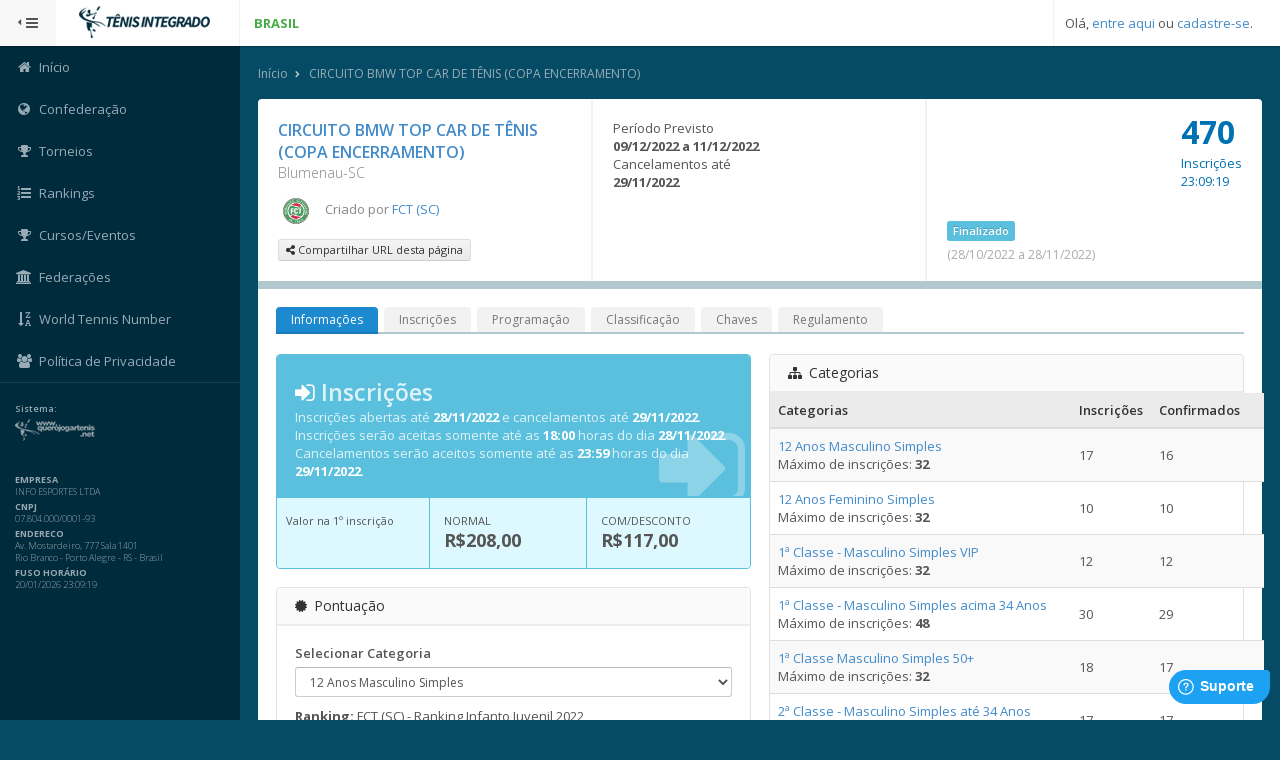

--- FILE ---
content_type: text/html; charset=UTF-8
request_url: https://tenisintegrado.com.br/torneio_painel_info/index/14048
body_size: 10898
content:
<!DOCTYPE html>
<!--[if lte IE 9]>
<html class="lte-ie9" lang="pt-BR">
<![endif]-->
<!--[if gt IE 9]><!-->
<html class="gt-ie8 gt-ie9 not-ie" lang="pt-BR">
<!--<![endif]-->

<head>
	<meta charset="utf-8">
	<meta http-equiv="content-type" content="text/html; charset=UTF-8">
	<meta name="robots" content="Index">
	<meta name="keywords" content="tênis, tennis, esporte, torneios, rankings, pickleball">
	<meta name="viewport" content="width=device-width, initial-scale=1.0, user-scalable=no, minimum-scale=1.0, maximum-scale=1.0">
	<meta name="globalsign-domain-verification" content="l4IdKDY0nbYWOlL-MKu-ZCZsTX4qhsgFq_0jV4kfaD" />
	<meta name="google-site-verification" content="KbjUe4hXYXOobh6ZmleQC7B2hwjVp2nAz4bB9E9PM6g" />
			<title>Sistema Tênis Integrado</title>
<base href="https://tenisintegrado.com.br/"> 		<link href="images/favicon.ico" rel="icon" type="image/x-icon">
	</base>
	<link href="https://fonts.googleapis.com/css?family=Open+Sans:300italic,400italic,600italic,700italic,400,600,700,300&subset=latin,latin-ext" rel="stylesheet" type="text/css">
	<link href="./bower_components/bootstrap/dist/css/bootstrap.min.css" rel="stylesheet">
			<link href="./styles/all.min.css" rel="stylesheet">
		<script src="https://www.google.com/recaptcha/api.js?hl=pt-BR" async defer></script>
</head>
<!--[if lte IE 9]>
<body>
	<div class="lte-ie9-warning">
		<h1>Já é hora de atualizar seu navegador!</h1>
		<p>Você está usando uma versão do Internet Explorer desatualizada. O Sistema Tênis Integrado, assim como muitos websites não dão mais suporte a versões do Internet Explorer inferiores à versão 9. Infelizmente você não conseguirá visualizar nosso sistema até atualizar o seu navegador.</p>
		<p>Como alternativa sugerimos também o uso de navegadores gratuitos como o <a href="https://www.mozilla.org/pt-BR/firefox/new/">Firefox</a> ou o <a href="https://www.google.com.br/chrome/">Chrome</a>.</p>
	</div>
</body>
<![endif]-->
<!--[if gt IE 9]><!-->

<body class="theme-default main-menu-animated">
	<script>
		var init = [];
	</script>
	<div id="main-wrapper">

		<!-- Open Header -->
		<script>
	(function(i, s, o, g, r, a, m) {
		i['GoogleAnalyticsObject'] = r;
		i[r] = i[r] || function() {
			(i[r].q = i[r].q || []).push(arguments)
		}, i[r].l = 1 * new Date();
		a = s.createElement(o),
			m = s.getElementsByTagName(o)[0];
		a.async = 1;
		a.src = g;
		m.parentNode.insertBefore(a, m)
	})(window, document, 'script', '//www.google-analytics.com/analytics.js', 'ga');

	ga('create', 'UA-57559881-1', 'auto');
	ga('send', 'pageview');
</script>




<input type="hidden" value="pt-br" id="language_setter">

<div id="main-navbar" class="navbar" role="navigation">


	<!-- Main menu toggle -->
	<button type="button" id="main-menu-toggle"><i class="navbar-icon fa fa-bars icon"></i><span class="hide-menu-text">Fechar Menu</span></button>

	<div class="navbar-inner">
		<!-- Main navbar header -->
		<div class="navbar-header">

			<!-- Logo -->
			<a href="perfil2/index/19822" class="navbar-brand">
				<div><img style="width: 140px; object-fit: contain;" src="images/logo-tenisintegrado.png"></div>
			</a>
			<!-- Main navbar toggle -->
			<button type="button" class="navbar-toggle collapsed" data-toggle="collapse" data-target="#main-navbar-collapse"><i class="navbar-icon fa fa-bars"></i></button>

		</div> <!-- / .navbar-header -->

		<div id="main-navbar-collapse" class="collapse navbar-collapse main-navbar-collapse">
			<div>

				<div style="padding: 14px;float: left;color: red;font-weight: 600;">
					<spam class="text-success text-bold">BRASIL </spam>
				</div>

				<div class="right clearfix">
					<ul class="nav navbar-nav pull-right right-navbar-nav">

						<!-- QJT-TODO: Busca Temporariamente desabilitada aqui pois ainda não está implementada.
							<li>
								<form action="" class="navbar-form pull-left">
									<div class="input-group">
										<input type="text" placeholder="Buscar..." class="form-control">
										<button class="input-group-addon" type="Submit"><i class="fa fa-search"></i></button>
									</div>
								</form>
							</li>
							-->

						<!--
							NOTE: .nav-icon-btn triggers a dropdown menu on desktop screens only. On small screens .nav-icon-btn acts like a hyperlink.

							Classes:
							* 'nav-icon-btn-info'
							* 'nav-icon-btn-success'
							* 'nav-icon-btn-warning'
							* 'nav-icon-btn-danger' 
							-->

						
							<!-- início - Deslogado -->
							<li class="nav-icon-sign-in nav-icon-btn nav-icon-btn-danger dropdown">
								<a href="https://tenisintegrado.com.br/login" class="dropdown-toggle" data-toggle="dropdown">
									<i class="nav-icon fa fa-sign-in"></i>
									<span class="small-screen-text">Entre AQUI</span>
								</a>
							</li>
															<li class="nav-icon-register nav-icon-btn nav-icon-btn-danger dropdown">
									<a href="https://tenisintegrado.com.br/integresse" class="dropdown-toggle" data-toggle="dropdown">
										<i class="nav-icon fa fa-pencil-square-o"></i>
										<span class="small-screen-text">Cadastre-se</span>
									</a>
								</li>
														<p class="navbar-text">
								Olá, <a href="https://tenisintegrado.com.br/login" class="navbar-link">entre aqui</a>
																	ou <a href="https://tenisintegrado.com.br/integresse" class="navbar-link">cadastre-se</a>.
															</p>
							<!-- Fim - Deslogado -->
						

					</ul> <!-- / .navbar-nav -->
				</div> <!-- / .right -->
			</div>
		</div> <!-- / #main-navbar-collapse -->
		<!--<div id="navbar-bottom">
				<ul class="nav navbar-nav navbar-filters">
					<li><a href="#">Todos</a></li>
					<li><a href="#">Galerias</a></li>
					<li><a href="#">Vídeos</a></li>
					<li><a href="#">Amigos</a></li>
				</ul>
			</div>-->
	</div> <!-- / .navbar-inner -->
</div> <!-- / #main-navbar -->

<!-- SUPORTE FRESHDESK -->

	<script>
		window.fwSettings = {
			'widget_id': 13000000094		};
		! function() {
			if ("function" != typeof window.FreshworksWidget) {
				var n = function() {
					n.q.push(arguments)
				};
				n.q = [], window.FreshworksWidget = n
			}
		}()
	</script>
	<script type='text/javascript' src='https://widget.freshworks.com/widgets/13000000094.js' async defer></script>
		<!-- End Header -->

		<!-- Open Main Menu -->
			<div id="main-menu" role="navigation">
		<div id="main-menu-inner">
			<ul class="navigation">

				<li >
					<a href="home"><i class="menu-icon fa fa-home"></i><span class="mm-text">Início</span></a>
				</li>

				<li>
										<a href="https://cbt-tenis.com.br"><i class="menu-icon fa fa-globe"></i><span class="mm-text">Confederação</span></a>
				</li>

				<li >
					<a href="new_torneio"><i class="menu-icon fa fa-trophy"></i><span class="mm-text">Torneios</span></a>
				</li>

				<li >
					<a href="new_ranking"><i class="menu-icon fa fa-list-ol"></i><span class="mm-text">Rankings</span></a>
				</li>

				<li >
					<a href="eventos"><i class="menu-icon fa fa-trophy"></i><span class="mm-text">Cursos/Eventos</span></a>
				</li>

									<li >
						<a href="https://cbt-tenis.com.br/federation"><i class="menu-icon fa fa-bank"></i><span class="mm-text">Federações</span></a>
					</li>
				
									<li>
						<a href="https://cbt-tenis.com.br/wtn/wtn-rating"><i class="menu-icon fa fa-sort-alpha-desc"></i><span class="mm-text">World Tennis Number</span></a>
					</li>
									<li >
						<a href="politica_privacidade_publico"><i class="menu-icon fa fa-users"></i><span class="mm-text">Política de Privacidade</span></a>
					</li>
				
			</ul> <!-- / .navigation -->
		</div> <!-- / #main-menu-inner -->
		<div class="main-menu-inner-bottom">
			<ul class="owners">
				<li class="owner-item">
					<label>Sistema:</label>
					<img src="./images/qjt.png" alt="">
				</li>
			</ul>
			<ul class="owners">
				<li class="owner-item">
					<div style="margin-top:3px;">
						<span class="text-bold">EMPRESA</span>
					</div>
					<div>
						INFO ESPORTES LTDA
					</div>

					<div style="margin-top:3px;">
						<span class="text-bold">CNPJ</span>
					</div>
					<div>
						07.804.000/0001-93
					</div>


					<div style="margin-top:3px;">
						<span class="text-bold">ENDERECO</span>
					</div>
					<div>
						<span>Av. Mostardeiro, 777 Sala 1401</span>
					</div>
					<div>
						<span>Rio Branco - Porto Alegre - RS - Brasil</span>
					</div>
					<div style="margin-top:3px;">
						<span class="text-bold">FUSO HORÁRIO</span>
					</div>
					<div>
						<span>20/01/2026 23:09:19</span>
					</div>

				</li>
			</ul>
		</div>

	</div> <!-- / #main-menu -->
	<!-- /4. $MAIN_MENU -->		<!-- End Main Menu -->

		<div id="content-wrapper">

			<!-- Open alert redirect new system -->
			
			<!-- End alert redirect new system -->
						
						
		<ul class="breadcrumb">
			<li><a href="home">Início</a></li>	
		
		<li> <a href="https://tenisintegrado.com.br/torneio_painel_info/index/14048">CIRCUITO BMW TOP CAR DE TÊNIS (COPA ENCERRAMENTO)</a></li>		
		</ul>
		
	
			<!-- Open Content here -->
					<div class="panel no-border">

			<!-- Open Tournament Header -->
								<div class="tournament-header">
				<div class="wrap row">
					<div class="col1-3 col-sm-12 col-md-4">
						<div class="tournament-title"><a href="#"><a href="https://tenisintegrado.com.br/torneio">CIRCUITO BMW TOP CAR DE TÊNIS (COPA ENCERRAMENTO)</a></div>
						<div class="tournament-local">Blumenau-SC</div>
						<div class="avatar-container">
							<a href="perfil2/index/4183">
								<img src="https://tenis-integrado-prod.s3.amazonaws.com/sync-prod/id4183/fotos/avatar.jpg" alt="" class="avatar">
							</a>
							<span class="avatar-info">
								Criado por <a href="perfil2/index/4183" class="avatar-name">FCT (SC)</a>
							</span>
						</div>

													<div class="tournament-share">
								<button type="button" data-toggle="popover" data-placement="bottom" class="btn btn-xs"><i class="fa fa-share-alt"></i>&nbsp;Compartilhar URL desta página</button>
								<div class="popover-header hide">Copie a URL abaixo e compartilhe</div>
								<div class="popover-content hide">
									<input type="text" class="form-control" value="https://tenisintegrado.com.br/torneio_painel_info/index/14048">
								</div>
							</div>
						
					</div>
					<div class="col2-3 col-sm-12 col-md-4">
						<div class="tournament-period">
							<div class="info-label">Período Previsto</div>
							<div class="info">09/12/2022 a 11/12/2022</div>
							<div class="info-label">Cancelamentos até</div>
							<div class="info">29/11/2022</div>

							
						</div>
					</div>
					<div class="col3-3 col-sm-12 col-md-4">
						<div class="insc-period">
							<span class="label label-info">Finalizado</span>
							<div class="insc-dates">(28/10/2022 a 28/11/2022)</div>
						</div>
						<div class="tournement-entries pull-right">
							<div class="entries">470</div>
							<div>Inscrições</div>
							<div>23:09:19</div>
													</div>
					</div>
				</div>
			</div>
					<!-- End Tournament Header -->

			<div class="panel-body">

				<!-- Tournament Mainbanner -->
				

				<!-- End Tournament Mainbanner -->

				<!-- Open Tournament Folders -->
				
		<ul class="nav nav-tabs nav-tabs-xs bs-tabdrop">
			<li  class="active">
				<a href="torneio_painel_info">Informações</a>
			</li>			

							<li >
					<a href="torneio_painel_insc">Inscrições</a>
				</li>
						
									<li >
						<a href="torneio_painel_prog">Programação</a>
					</li>
									<li >
						<a href="torneio_painel_classif/index">Classificação</a>
					</li>
									<li >
						<a href="torneio_painel_jogo">Chaves</a>
					</li>
								<li >
					<a href="torneio_painel_regul">Regulamento</a>
				</li>
			
						<!-- FIM de edição por parte do perfil do usuário que possui permissão -->

		</ul>
				<!-- End Tournament Folders -->

				<form action="https://tenisintegrado.com.br/torneio_painel_info" method="post" accept-charset="utf-8" name="frm-maintenance" id="frm-maintenance" onsubmit="" enctype="multipart/form-data">

					<div class="row" style="margin-top:20px;">
						<div class="col-sm-12 col-md-6">

							
								<div class="panel panel-info panel-dark insc-box">
									<div class="panel-heading">
										<div class="bg-icon"><i class="fa fa-sign-in"></i></div>
										<div class="insc-box-header">
											<div class="text-lg text-semibold"><span class="icon fa fa-sign-in"></span>&nbsp;Inscrições</div>
											
											<div>Inscrições abertas até <span class="text-bold">28/11/2022</span> e cancelamentos até <span class="text-bold">29/11/2022</span>. Inscrições serão aceitas somente até as <span class="text-bold">18:00</span> horas do dia <span class="text-bold">28/11/2022</span>. Cancelamentos  serão aceitos somente até as <span class="text-bold">23:59</span> horas do dia <span class="text-bold">29/11/2022</span>.</div>
																					</div>
									</div> <!-- / .panel-heading -->

									
											<div class="insc-pricing">
												<div class="col-xs-4">Valor na 1º inscrição</div>
												<div class="col-xs-4">NORMAL<br><span>R$208,00</span></div>
												<div class="col-xs-4">COM/DESCONTO<br><span>R$117,00</span></div>
											</div>

										
								</div> <!-- / .panel -->

																<div class="panel panel-points">
										<div class="panel-heading">
											<span class="panel-title"><i class="panel-title-icon fa fa-certificate"></i>Pontuação</span>
										</div>

										<div class="panel-body">
											<p>
												<label for="id_categ">Selecionar Categoria</label>
												<select id="id_categ" name="id_categ" class="categ-points form-control input-sm" data-action="torneio_painel_info/getTournamentCategPoints" data-id-torneio="14048">
																											<option value="5">12 Anos Masculino Simples</option>
																											<option value="9">12 Anos Feminino Simples</option>
																											<option value="75">1ª Classe - Masculino Simples VIP</option>
																											<option value="173">1ª Classe - Masculino Simples acima 34 Anos</option>
																											<option value="1035">1ª Classe Masculino Simples 50+</option>
																											<option value="446">2ª Classe - Masculino Simples até 34 Anos</option>
																											<option value="301">2ª Classe - Masculino Simples acima 34 Anos</option>
																											<option value="51">2ª Classe Masculino Simples 50+</option>
																											<option value="447">3ª Classe - Masculino Simples até 34 Anos</option>
																											<option value="432">3ª Classe - Masculino Simples acima 34 Anos</option>
																											<option value="52">3ª Classe Masculino Simples 50+</option>
																											<option value="448">4ª Classe - Masculino Simples até 34 Anos</option>
																											<option value="433">4ª Classe - Masculino Simples acima 34 Anos</option>
																											<option value="58">4ª Classe Masculino Simples 50+</option>
																											<option value="450">5ª Classe - Masculino Simples até 34 Anos</option>
																											<option value="434">5ª Classe - Masculino Simples acima 34 Anos</option>
																											<option value="416">Principiante - Masculino Simples até 34 Anos</option>
																											<option value="417">Principiante - Masculino Simples acima 34 Anos</option>
																											<option value="373">1ª Classes - Feminino Simples acima 34 anos</option>
																											<option value="451">2ª Classe - Feminino Simples até 34 Anos</option>
																											<option value="429">2ª Classe - Feminino Simples acima 34 Anos</option>
																											<option value="452">3ª Classe - Feminino Simples até 34 Anos</option>
																											<option value="430">3ª Classe - Feminino Simples acima 34 Anos</option>
																											<option value="414">Principiante - Feminino Simples até 34 Anos</option>
																											<option value="415">Principiante - Feminino Simples acima 34 Anos</option>
																									</select>
											</p>
											<div id="panel-points-info">
												<p><span class="text-bold">Ranking:</span> FCT (SC) - Ranking Infanto Juvenil 2022</p>
												<p><span class="text-bold">Grupo de Pontuação:</span> Estadual</p>
											</div>
										</div>

										<ul class="list-group">
																							<li class="list-group-item">
													Campeão													<span class="pull-right">180 Ponto(s)</span>
												</li>
																							<li class="list-group-item">
													Vice-Campeão													<span class="pull-right">120 Ponto(s)</span>
												</li>
																							<li class="list-group-item">
													Semi													<span class="pull-right">80 Ponto(s)</span>
												</li>
																							<li class="list-group-item">
													Quartas													<span class="pull-right">50 Ponto(s)</span>
												</li>
																							<li class="list-group-item">
													Oitavas													<span class="pull-right">30 Ponto(s)</span>
												</li>
																					</ul>
									</div>
									<!-- template do loader do box de pontos -->
									<script id="points-loader" type="text/template">
										<img class="img-loader" src="images/loader-spinning-black.svg" alt="Carregando" width="20" height="20" />
									</script>
									<!-- template dos dados no header do box de pontos -->
									<script id="points-info" type="text/template">
										<div id="panel-points-info">
											<p><span class="text-bold">Ranking:</span> <%= entityName %> - <%= ranking %></p>
											<p><span class="text-bold">Grupo de Pontuação:</span> <%= pointGroup %></p>
										</div>
									</script>
									<!-- template dos dados de pontuação do box de pontos -->
									<script id="points-content" type="text/template">
										<ul class="list-group">
										<% _.each( listItems, function( element ){ %>
											<li class="list-group-item">
												<%= element.label %>
												<span class="pull-right"><%= element.points %> Ponto(s)</span>
											</li>
										<% }); %>
										</ul>
									</script>

							
							<!-- Tournament Mainbanner -->
														<!-- End Tournament Mainbanner -->

															<!-- Informações/Observações -->
								<div class="panel">
									<div class="panel-heading">
										<span class="panel-title"><i class="panel-title-icon fa fa-info-circle"></i>Informações/Observações</span>
									</div>
									<div class="panel-body">
										<p><p class="MsoNormal" style="margin-bottom: 0.0001pt; background-image: initial; background-position: initial; background-size: initial; background-repeat: initial; background-attachment: initial; background-origin: initial; background-clip: initial; line-height: normal;"><span style="font-weight: 700;"><u><span style="font-size: 12pt; font-family: Helvetica, sans-serif; background-color: yellow;">ATENÇÃO COM A DIVISÃO DAS CATEGORIAS NOS CLUBES</span></u></span></p><p class="MsoNormal" style="margin-bottom: 0.0001pt; background-image: initial; background-position: initial; background-size: initial; background-repeat: initial; background-attachment: initial; background-origin: initial; background-clip: initial; line-height: normal;"><span style="font-weight: 700;"><u><span style="font-size: 12pt; font-family: Helvetica, sans-serif; background-color: yellow;"><br></span></u></span></p><p class="MsoNormal" style="margin-bottom: 0.0001pt; background-image: initial; background-position: initial; background-size: initial; background-repeat: initial; background-attachment: initial; background-origin: initial; background-clip: initial; line-height: normal;"><span style="font-weight: 700;"><u><span style="font-size: 12pt; font-family: Helvetica, sans-serif; background-color: yellow;">CLUBE TABAJARA</span></u></span></p><p class="MsoNormal" style="margin-bottom: 0.0001pt; background-image: initial; background-position: initial; background-size: initial; background-repeat: initial; background-attachment: initial; background-origin: initial; background-clip: initial; line-height: normal;"><span style="font-weight: 700;"><u><span style="font-size: 12pt; font-family: Helvetica, sans-serif; background-color: yellow;">VIP, PRM, 1M2, 1M3, 2M1, 2M2, 2M3, 4M3, 12M, 12F e PRF</span></u></span></p><p class="MsoNormal" style="margin-bottom: 0.0001pt; background-image: initial; background-position: initial; background-size: initial; background-repeat: initial; background-attachment: initial; background-origin: initial; background-clip: initial; line-height: normal;"><span style="font-weight: 700;"><u><span style="font-size: 12pt; font-family: Helvetica, sans-serif; background-color: yellow;"><br></span></u></span></p><p class="MsoNormal" style="margin-bottom: 0.0001pt; background-image: initial; background-position: initial; background-size: initial; background-repeat: initial; background-attachment: initial; background-origin: initial; background-clip: initial; line-height: normal;"><span style="font-weight: 700;"><u><span style="font-size: 12pt; font-family: Helvetica, sans-serif; background-color: yellow;">CLUBE BELA VISTA</span></u></span></p><p class="MsoNormal" style="margin-bottom: 0.0001pt; background-image: initial; background-position: initial; background-size: initial; background-repeat: initial; background-attachment: initial; background-origin: initial; background-clip: initial; line-height: normal;"><span style="font-weight: 700;"><u><span style="font-size: 12pt; font-family: Helvetica, sans-serif; background-color: yellow;">3M1, 3M2, 3M3, 4M1, 4M2, 5M1, 5M2, PM1, PM2, 1F2, 2F1, 2F2, 3F1, 3F2, PF1, PF2, 10M e 10F</span></u></span></p><p class="MsoNormal" style="margin-bottom: 0.0001pt; background-image: initial; background-position: initial; background-size: initial; background-repeat: initial; background-attachment: initial; background-origin: initial; background-clip: initial; line-height: normal;"><span style="font-weight: 700;"><u><span style="font-size: 12pt; font-family: Helvetica, sans-serif;"><br></span></u></span></p><p class="MsoNormal" style="margin-bottom: 0.0001pt; background-image: initial; background-position: initial; background-size: initial; background-repeat: initial; background-attachment: initial; background-origin: initial; background-clip: initial; line-height: normal;"><span style="font-weight: 700;"><u><span style="font-size: 12pt; font-family: Helvetica, sans-serif;"><br></span></u></span></p><p class="MsoNormal" style="margin-bottom: 0.0001pt; background-image: initial; background-position: initial; background-size: initial; background-repeat: initial; background-attachment: initial; background-origin: initial; background-clip: initial; line-height: normal;"><span style="font-weight: 700;"><u><span style="font-size: 12pt; font-family: Helvetica, sans-serif;">CLUBE TABAJARA<br></span></u></span><span style="font-family: Helvetica, sans-serif; font-size: 12pt; font-weight: 700;">Encoordoador: Lucas&nbsp;</span><span style="font-weight: 700;"><u><span style="font-size: 12pt; font-family: Helvetica, sans-serif;"><br></span></u></span></p><p class="MsoNormal" style="margin-bottom: 0.0001pt; background-image: initial; background-position: initial; background-size: initial; background-repeat: initial; background-attachment: initial; background-origin: initial; background-clip: initial; line-height: normal;"><span style="font-weight: 700;"><span style="font-size: 12pt; font-family: Helvetica, sans-serif;">Alimentação no clube: Bar da Piscina</span></span><span style="font-size: 10pt; font-family: Helvetica, sans-serif;"><o:p></o:p></span></p><p class="MsoNormal" style="margin-bottom: 0.0001pt; background-image: initial; background-position: initial; background-size: initial; background-repeat: initial; background-attachment: initial; background-origin: initial; background-clip: initial; line-height: normal;"><br></p><p class="MsoNormal" style="margin-bottom: 0.0001pt; background-image: initial; background-position: initial; background-size: initial; background-repeat: initial; background-attachment: initial; background-origin: initial; background-clip: initial; line-height: normal;"><span style="font-weight: 700;"><span style="font-size: 12pt; font-family: Helvetica, sans-serif;"><br></span></span><span style="font-size: 10pt; font-family: Helvetica, sans-serif;"><o:p></o:p></span></p><p class="MsoNormal" style="margin-bottom: 0.0001pt; background-image: initial; background-position: initial; background-size: initial; background-repeat: initial; background-attachment: initial; background-origin: initial; background-clip: initial; line-height: normal;"><span style="font-weight: 700;"><u><span style="font-size: 12pt; font-family: Helvetica, sans-serif;">CLUBE BELA VISTA<br></span></u></span><span style="font-family: Helvetica, sans-serif; font-size: 12pt; font-weight: 700;">Alimentação no clube:&nbsp;a confirmar</span></p><p class="MsoNormal" style="margin-bottom: 0.0001pt; line-height: normal; background-image: initial; background-position: initial; background-size: initial; background-repeat: initial; background-attachment: initial; background-origin: initial; background-clip: initial;"><span style="font-size: 12pt; font-weight: 700;">_______________________________________________________________</span><br></p><p class="MsoNormal" style="margin-bottom: 0.0001pt; background-image: initial; background-position: initial; background-size: initial; background-repeat: initial; background-attachment: initial; background-origin: initial; background-clip: initial; text-align: justify; line-height: normal;"><span style="font-weight: bold;"><br></span></p><p class="MsoNormal" style="margin-bottom: 0.0001pt; background-image: initial; background-position: initial; background-size: initial; background-repeat: initial; background-attachment: initial; background-origin: initial; background-clip: initial; text-align: justify; line-height: normal;"><span style="font-weight: bold;">Após o término do torneio CIRCUITO BMW TOP CAR DE TÊNIS (ETAPA MASTER) e de acordo com o ranking final, a FCT irá reclassificar os tenistas para suas categorias “novas”, para que sua inscrição seja feita na categoria já atualizada para o ano de 2023.<o:p></o:p></span></p><p class="MsoNormal" style="margin-bottom: 0.0001pt; background-image: initial; background-position: initial; background-size: initial; background-repeat: initial; background-attachment: initial; background-origin: initial; background-clip: initial; text-align: justify; line-height: normal;"><span style="font-weight: bold;">Caso o tenista tenha feito sua inscrição na categoria antiga e foi reclassificado, a FCT irá realoca-lo para sua nova categoria.</span></p><p class="MsoNormal" style="margin-bottom: 0.0001pt; background-image: initial; background-position: initial; background-size: initial; background-repeat: initial; background-attachment: initial; background-origin: initial; background-clip: initial; text-align: justify; line-height: normal;"><span style="font-weight: bold;"><br></span></p><p class="MsoNormal" style="margin-bottom: 0.0001pt; background-image: initial; background-position: initial; background-size: initial; background-repeat: initial; background-attachment: initial; background-origin: initial; background-clip: initial; text-align: justify; line-height: normal;"><span style="font-weight: bold;">Abaixo para&nbsp;</span><span style="font-weight: 700;">conhecimento</span><span style="font-weight: bold;">&nbsp;a reclassificação conforme regimento interno</span><span style="font-weight: bold;"><br></span></p><p class="MsoNormal" style="margin-bottom: 0.0001pt; line-height: normal; background-image: initial; background-position: initial; background-size: initial; background-repeat: initial; background-attachment: initial; background-origin: initial; background-clip: initial;"><b><span style="font-size:12.0pt;mso-fareast-font-family:
" times="" new="" roman";mso-bidi-font-family:calibri;mso-bidi-theme-font:minor-latin;="" mso-fareast-language:pt-br"="">_______________________________________________________________</span></b></p><p class="MsoNormal" style="margin-bottom: 0.0001pt; line-height: normal; background-image: initial; background-position: initial; background-size: initial; background-repeat: initial; background-attachment: initial; background-origin: initial; background-clip: initial;"><b><span style="font-size:12.0pt;mso-fareast-font-family:
" times="" new="" roman";mso-bidi-font-family:calibri;mso-bidi-theme-font:minor-latin;="" mso-fareast-language:pt-br"="">O que é a Copa Encerramento?</span></b><br></p><p class="MsoNormal" style="margin-bottom: 0.0001pt; text-align: justify; line-height: normal; background-image: initial; background-position: initial; background-size: initial; background-repeat: initial; background-attachment: initial; background-origin: initial; background-clip: initial;">Como o próprio nome já diz, é um torneio para
fecharmos o ano. A realização da Copa Encerramento foi solicitada pelos clubes
e aprovada em Assembleia no ano de 2018. Além de ser um torneio regular, valerá
pontos no Ranking Estadual para o próximo ano (2023). Não haverá qualquer
limite de inscrição e terá chave aberta, a fim de que todos possam participar.
Este torneio também terá grande importância para o próximo ano, pois as
posições finais serão preponderantes para definição dos cabeças de chave e
ranking para COPA ABERTURA no início de 2023.<o:p></o:p></p><p class="MsoNormal" style="margin-bottom: 0.0001pt; text-align: justify; line-height: normal; background-image: initial; background-position: initial; background-size: initial; background-repeat: initial; background-attachment: initial; background-origin: initial; background-clip: initial;">&nbsp;<span style="font-weight: bold;">&nbsp;</span></p><p class="MsoNormal" style="margin-bottom: 0.0001pt; text-align: justify; line-height: normal; background-image: initial; background-position: initial; background-size: initial; background-repeat: initial; background-attachment: initial; background-origin: initial; background-clip: initial;"><b>Art. 45</b> - Conforme deliberado na Assembleia novembro/2020,
a categoria 9 anos masculino e feminino poderá optar em jogar na categoria 10
anos nos torneios Estaduais da FCT (quadra normal, bolinha verde e sistema de
disputa da categoria 10 anos).&nbsp;<o:p></o:p></p><p class="MsoNormal" style="margin-bottom: 0.0001pt; text-align: justify; line-height: normal; background-image: initial; background-position: initial; background-size: initial; background-repeat: initial; background-attachment: initial; background-origin: initial; background-clip: initial;"><o:p>&nbsp;</o:p></p><p class="MsoNormal" style="margin-bottom: 0.0001pt; line-height: normal; background-image: initial; background-position: initial; background-size: initial; background-repeat: initial; background-attachment: initial; background-origin: initial; background-clip: initial;">Para seu conhecimento, a reclassificação será realizada de acordo com
o&nbsp;<b>Regimento Interno da FCT</b>.<o:p></o:p></p><p class="MsoNormal" style="margin-bottom: 0.0001pt; line-height: normal; background-image: initial; background-position: initial; background-size: initial; background-repeat: initial; background-attachment: initial; background-origin: initial; background-clip: initial;"><b>Art. 60</b>&nbsp;- A promoção e rebaixamento dos tenistas se darão por índice
técnico, com base no Ranking Estadual, conforme tabela que segue:<o:p></o:p></p><p class="MsoNormal" style="margin: 0cm 0cm 0.0001pt 54pt; text-indent: -36pt; line-height: normal; background-image: initial; background-position: initial; background-size: initial; background-repeat: initial; background-attachment: initial; background-origin: initial; background-clip: initial;"><b>I.</b>&nbsp;&nbsp;&nbsp;&nbsp;&nbsp;&nbsp;&nbsp;&nbsp;&nbsp;&nbsp;&nbsp;&nbsp;&nbsp;&nbsp;Da
Iniciante feminina para a 3ª Classe passarão todas as tenistas;<o:p></o:p></p><p class="MsoNormal" style="margin: 0cm 0cm 0.0001pt 54pt; text-indent: -36pt; line-height: normal; background-image: initial; background-position: initial; background-size: initial; background-repeat: initial; background-attachment: initial; background-origin: initial; background-clip: initial;"><b>II.</b>&nbsp;&nbsp;&nbsp;&nbsp;&nbsp;&nbsp;&nbsp;&nbsp;&nbsp;&nbsp;&nbsp;&nbsp;Da
Iniciantes masculina para a 5ª Classe passarão todos os tenistas;<o:p></o:p></p><p class="MsoNormal" style="margin: 0cm 0cm 0.0001pt 54pt; text-indent: -36pt; line-height: normal; background-image: initial; background-position: initial; background-size: initial; background-repeat: initial; background-attachment: initial; background-origin: initial; background-clip: initial;"><b>III.</b>&nbsp;&nbsp;&nbsp;&nbsp;&nbsp;&nbsp;&nbsp;&nbsp;&nbsp;&nbsp;&nbsp;Da 5ª
Classe 1 e 2 para a 4ª Classe 1 e 2 passarão 16 tenistas;<o:p></o:p></p><p class="MsoNormal" style="margin: 0cm 0cm 0.0001pt 54pt; text-indent: -36pt; line-height: normal; background-image: initial; background-position: initial; background-size: initial; background-repeat: initial; background-attachment: initial; background-origin: initial; background-clip: initial;"><b>IV.</b>&nbsp;&nbsp;&nbsp;&nbsp;&nbsp;&nbsp;&nbsp;&nbsp;&nbsp;&nbsp;Da 4ª Classe
1 e 2 para a 3ª Classe 1 e 2 passarão 12 tenistas;<o:p></o:p></p><p class="MsoNormal" style="margin: 0cm 0cm 0.0001pt 54pt; text-indent: -36pt; line-height: normal; background-image: initial; background-position: initial; background-size: initial; background-repeat: initial; background-attachment: initial; background-origin: initial; background-clip: initial;"><b>V.</b>&nbsp;&nbsp;&nbsp;&nbsp;&nbsp;&nbsp;&nbsp;&nbsp;&nbsp;&nbsp;&nbsp;Da 4ª Classe
3 para a 3ª Classe 3 passarão 02 tenistas;<o:p></o:p></p><p class="MsoNormal" style="margin: 0cm 0cm 0.0001pt 54pt; text-indent: -36pt; line-height: normal; background-image: initial; background-position: initial; background-size: initial; background-repeat: initial; background-attachment: initial; background-origin: initial; background-clip: initial;"><b>VI.</b>&nbsp;&nbsp;&nbsp;&nbsp;&nbsp;&nbsp;&nbsp;&nbsp;&nbsp;&nbsp;Da 3ª Classe
1 para a 2ª Classe 1 passarão 08 tenistas;<o:p></o:p></p><p class="MsoNormal" style="margin: 0cm 0cm 0.0001pt 54pt; text-indent: -36pt; line-height: normal; background-image: initial; background-position: initial; background-size: initial; background-repeat: initial; background-attachment: initial; background-origin: initial; background-clip: initial;"><b>VII.</b>&nbsp;&nbsp;&nbsp;&nbsp;&nbsp;&nbsp;&nbsp;&nbsp;&nbsp;Da 3ª Classe 2
para a 2ª Classe 2 e 2 passarão 04 tenistas;<o:p></o:p></p><p class="MsoNormal" style="margin: 0cm 0cm 0.0001pt 54pt; text-indent: -36pt; line-height: normal; background-image: initial; background-position: initial; background-size: initial; background-repeat: initial; background-attachment: initial; background-origin: initial; background-clip: initial;"><b>VIII.</b>&nbsp;&nbsp;&nbsp;&nbsp;&nbsp;&nbsp;&nbsp;Da 3ª Classe 3 para a 2ª
Classe 3 passarão 02 tenistas;<o:p></o:p></p><p class="MsoNormal" style="margin: 0cm 0cm 0.0001pt 54pt; text-indent: -36pt; line-height: normal; background-image: initial; background-position: initial; background-size: initial; background-repeat: initial; background-attachment: initial; background-origin: initial; background-clip: initial;"><b>IX.</b>&nbsp;&nbsp;&nbsp;&nbsp;&nbsp;&nbsp;&nbsp;&nbsp;&nbsp;&nbsp;Da 2ª Classe
1 para a 1ª Classe passarão 02 tenistas<o:p></o:p></p><p class="MsoNormal" style="margin: 0cm 0cm 0.0001pt 54pt; text-indent: -36pt; line-height: normal; background-image: initial; background-position: initial; background-size: initial; background-repeat: initial; background-attachment: initial; background-origin: initial; background-clip: initial;"><b>X.</b>&nbsp;&nbsp;&nbsp;&nbsp;&nbsp;&nbsp;&nbsp;&nbsp;&nbsp;&nbsp;&nbsp;Da 2ª
Classe 2 para a 1ª Classe 2 passarão 04 tenistas;<o:p></o:p></p><p class="MsoNormal" style="margin: 0cm 0cm 0.0001pt 54pt; text-indent: -36pt; line-height: normal; background-image: initial; background-position: initial; background-size: initial; background-repeat: initial; background-attachment: initial; background-origin: initial; background-clip: initial;"><b>XI.</b>&nbsp;&nbsp;&nbsp;&nbsp;&nbsp;&nbsp;&nbsp;&nbsp;&nbsp;&nbsp;Da 2ª Classe
3 para a 1ª Classe 3 passarão 02 tenistas.<br>
&nbsp;&nbsp;<o:p></o:p></p><p class="MsoNormal" style="margin-bottom: 0.0001pt; text-align: justify; line-height: normal; background-image: initial; background-position: initial; background-size: initial; background-repeat: initial; background-attachment: initial; background-origin: initial; background-clip: initial;">A Pontuação deste Torneio valerá para o&nbsp;<b>Ranking
Estadual de 2023.</b><o:p></o:p></p><p class="MsoNormal" style="margin-bottom: 0.0001pt; text-align: justify; line-height: normal; background-image: initial; background-position: initial; background-size: initial; background-repeat: initial; background-attachment: initial; background-origin: initial; background-clip: initial;"><b><span style="font-size:12.0pt;
mso-fareast-font-family:" times="" new="" roman";mso-bidi-font-family:calibri;="" mso-bidi-theme-font:minor-latin;mso-fareast-language:pt-br"="">_____________________________________________________</span></b><span style="font-size:10.0pt;mso-fareast-font-family:" times="" new="" roman";mso-bidi-font-family:="" calibri;mso-bidi-theme-font:minor-latin;mso-fareast-language:pt-br"=""><o:p></o:p></span></p><p class="MsoNormal" style="margin-bottom: 0.0001pt; line-height: 13.95pt; background-image: initial; background-position: initial; background-size: initial; background-repeat: initial; background-attachment: initial; background-origin: initial; background-clip: initial;"><b><span style="font-size:12.0pt;mso-fareast-font-family:
" times="" new="" roman";mso-bidi-font-family:calibri;mso-bidi-theme-font:minor-latin;="" mso-fareast-language:pt-br"="">DESFAZER CANCELAMENTO DA INSCRIÇÃO<br>
</span></b>Uma vez
cancelada a inscrição, a FCT não tem como desfazer esse cancelamento. Deverá
efetuar outra inscrição.<o:p></o:p></p><p class="MsoNormal" style="margin-bottom: 0.0001pt; text-align: justify; line-height: normal; background-image: initial; background-position: initial; background-size: initial; background-repeat: initial; background-attachment: initial; background-origin: initial; background-clip: initial;"><b><span style="font-size:12.0pt;
mso-fareast-font-family:" times="" new="" roman";mso-bidi-font-family:calibri;="" mso-bidi-theme-font:minor-latin;mso-fareast-language:pt-br"="">_____________________________________________________</span></b><span style="font-size:10.0pt;mso-fareast-font-family:" times="" new="" roman";mso-bidi-font-family:="" calibri;mso-bidi-theme-font:minor-latin;mso-fareast-language:pt-br"=""><o:p></o:p></span></p><p class="MsoNormal" style="margin-bottom: 0.0001pt; line-height: 13.95pt; background-image: initial; background-position: initial; background-size: initial; background-repeat: initial; background-attachment: initial; background-origin: initial; background-clip: initial;"><b><span style="font-size:12.0pt;mso-fareast-font-family:
" times="" new="" roman";mso-bidi-font-family:calibri;mso-bidi-theme-font:minor-latin;="" mso-fareast-language:pt-br"="">BOLETO GERADO NÃO É INSCRIÇÃO</span></b><span style="font-size:12.0pt;mso-fareast-font-family:" times="" new="" roman";mso-bidi-font-family:="" calibri;mso-bidi-theme-font:minor-latin;mso-fareast-language:pt-br"=""><br>
</span>A
participação será confirmada no torneio&nbsp;<span style="background:#F7F7F7">somente
através do pagamento do boleto até o vencimento.</span><br>
<span style="background:yellow">Boleto gerado não garante a participação</span>.<o:p></o:p></p><p class="MsoNormal" style="margin-bottom: 0.0001pt; text-align: justify; line-height: normal; background-image: initial; background-position: initial; background-size: initial; background-repeat: initial; background-attachment: initial; background-origin: initial; background-clip: initial;"><b><span style="font-size:12.0pt;
mso-fareast-font-family:" times="" new="" roman";mso-bidi-font-family:calibri;="" mso-bidi-theme-font:minor-latin;mso-fareast-language:pt-br"="">_____________________________________________________</span></b><span style="font-size:10.0pt;mso-fareast-font-family:" times="" new="" roman";mso-bidi-font-family:="" calibri;mso-bidi-theme-font:minor-latin;mso-fareast-language:pt-br"=""><o:p></o:p></span></p><p class="MsoNormal" style="margin-bottom: 0.0001pt; line-height: 13.95pt; background-image: initial; background-position: initial; background-size: initial; background-repeat: initial; background-attachment: initial; background-origin: initial; background-clip: initial;"><b><span style="font-size:12.0pt;mso-fareast-font-family:
" times="" new="" roman";mso-bidi-font-family:calibri;mso-bidi-theme-font:minor-latin;="" mso-fareast-language:pt-br"="">PAGAMENTO DA ANUIDADE FCT NO ÚLTIMO DIA DE
INSCRIÇÃO</span></b><span style="font-size:10.0pt;mso-fareast-font-family:" times="" new="" roman";="" mso-bidi-font-family:calibri;mso-bidi-theme-font:minor-latin;mso-fareast-language:="" pt-br"=""><o:p></o:p></span></p><p class="MsoNormal" style="margin-bottom: 0.0001pt; text-align: justify; line-height: 13.95pt; background-image: initial; background-position: initial; background-size: initial; background-repeat: initial; background-attachment: initial; background-origin: initial; background-clip: initial;">Tenistas que fizerem o pagamento da anuidade FCT no
último dia de inscrição, feriado ou final de semana, deverão enviar o
comprovante de pagamento para os e-mails&nbsp;<a href="mailto:fct@fct.org.br"><span style="color: windowtext;">fct@fct.org.br</span></a>&nbsp;ou&nbsp;<a href="mailto:tecnico@fct.org.br"><span style="color: windowtext;">tecnico@fct.org.br</span></a>&nbsp;para ter a
liberação da inscrição.<o:p></o:p></p><p class="MsoNormal" style="margin-bottom: 0.0001pt; text-align: justify; line-height: 13.95pt; background-image: initial; background-position: initial; background-size: initial; background-repeat: initial; background-attachment: initial; background-origin: initial; background-clip: initial;"><b><br></b></p><p class="MsoNormal" style="margin-bottom: 0.0001pt; text-align: justify; line-height: 13.95pt; background-image: initial; background-position: initial; background-size: initial; background-repeat: initial; background-attachment: initial; background-origin: initial; background-clip: initial;"><b>A anuidade promocional para 2023 já estará
disponível para pagamento até a data de 01/12/2022</b>.<o:p></o:p></p><p class="MsoNormal" style="margin-bottom: 0.0001pt; line-height: normal; background-image: initial; background-position: initial; background-size: initial; background-repeat: initial; background-attachment: initial; background-origin: initial; background-clip: initial;"><b><br></b></p><p class="MsoNormal" style="margin-bottom: 0.0001pt; line-height: normal; background-image: initial; background-position: initial; background-size: initial; background-repeat: initial; background-attachment: initial; background-origin: initial; background-clip: initial;"><b>Não deixe para o último dia, evite transtornos!!</b><o:p></o:p></p><p class="MsoNormal" style="margin-bottom: 0.0001pt; text-align: justify; line-height: normal; background-image: initial; background-position: initial; background-size: initial; background-repeat: initial; background-attachment: initial; background-origin: initial; background-clip: initial;"><b><span style="font-size:12.0pt;
mso-fareast-font-family:" times="" new="" roman";mso-bidi-font-family:calibri;="" mso-bidi-theme-font:minor-latin;mso-fareast-language:pt-br"="">_____________________________________________________</span></b><span style="font-size:10.0pt;mso-fareast-font-family:" times="" new="" roman";mso-bidi-font-family:="" calibri;mso-bidi-theme-font:minor-latin;mso-fareast-language:pt-br"=""><o:p></o:p></span></p><p class="MsoNormal" style="margin-bottom: 0.0001pt; line-height: 13.95pt; background-image: initial; background-position: initial; background-size: initial; background-repeat: initial; background-attachment: initial; background-origin: initial; background-clip: initial;"><b><span style="font-size:12.0pt;mso-fareast-font-family:
" times="" new="" roman";mso-bidi-font-family:calibri;mso-bidi-theme-font:minor-latin;="" mso-fareast-language:pt-br"="">NORMA ADMINISTRATIVA POR WO</span></b><span style="font-size:10.0pt;mso-fareast-font-family:" times="" new="" roman";mso-bidi-font-family:="" calibri;mso-bidi-theme-font:minor-latin;mso-fareast-language:pt-br"=""><o:p></o:p></span></p><p class="MsoNormal" style="margin-bottom: 0.0001pt; line-height: 13.95pt; background-image: initial; background-position: initial; background-size: initial; background-repeat: initial; background-attachment: initial; background-origin: initial; background-clip: initial;">Art.29<o:p></o:p></p><p class="MsoNormal" style="margin-bottom: 0.0001pt; line-height: 13.95pt; background-image: initial; background-position: initial; background-size: initial; background-repeat: initial; background-attachment: initial; background-origin: initial; background-clip: initial;">Par. 1º -&nbsp;Nos torneios estaduais, os tenistas que não comparecerem
a seus jogos – perdendo por WO - terão que pagar uma taxa administrativa de 50%
do valor da inscrição do torneio. O não pagamento sujeita o infrator a
suspensão de futuras inscrições até quitação total da obrigação, sem prejuízo
de outras sanções e julgamento disciplinar.<o:p></o:p></p><p class="MsoNormal" style="margin-bottom: 0.0001pt; text-align: justify; line-height: normal; background-image: initial; background-position: initial; background-size: initial; background-repeat: initial; background-attachment: initial; background-origin: initial; background-clip: initial;">O atleta que não puder participar de suas partidas
em razão de prescrição médica, deverá apresentar o respectivo atestado perante
à FCT no prazo de 24 horas anteriores a partida designada,&nbsp;ficando a
critério discricionário da FCT a análise do documento.<o:p></o:p></p><p class="MsoNormal" style="margin-bottom: 0.0001pt; text-align: justify; line-height: normal; background-image: initial; background-position: initial; background-size: initial; background-repeat: initial; background-attachment: initial; background-origin: initial; background-clip: initial;"><o:p>&nbsp;</o:p></p><p class="MsoNormal" style="margin-bottom: 0.0001pt; text-align: justify; line-height: normal; background-image: initial; background-position: initial; background-size: initial; background-repeat: initial; background-attachment: initial; background-origin: initial; background-clip: initial;"><b><span style="font-size:12.0pt;
mso-fareast-font-family:" times="" new="" roman";mso-bidi-font-family:calibri;="" mso-bidi-theme-font:minor-latin;mso-fareast-language:pt-br"="">_____________________________________________________</span></b><span style="font-size:10.0pt;mso-fareast-font-family:" times="" new="" roman";mso-bidi-font-family:="" calibri;mso-bidi-theme-font:minor-latin;mso-fareast-language:pt-br"=""><o:p></o:p></span></p><p>











































































</p><p class="MsoNormal" style="margin-bottom:0cm;margin-bottom:.0001pt"><span style="background-image: initial; background-position: initial; background-size: initial; background-repeat: initial; background-attachment: initial; background-origin: initial; background-clip: initial;">A Federação Catarinense de Tênis conta com o
patrocínio da BMW TOP CAR e os apoios da Santa Rita Água Mineral Natural – a
hidratação oficial do tênis catarinense, Le Coq Sportif, RGK Empreendimentos
Imobiliários e Khronos.</span><o:p></o:p></p></p>
									</div>
								</div>
								<!-- / Informações/Observações -->
							
							
								<div class="panel direction-box">
									<div class="panel-heading">
										<span class="panel-title"><i class="panel-title-icon fa fa-flag"></i>Direção e Arbitragem</span>
									</div> <!-- / .panel-heading -->
									<!-- List group -->

									
										<ul class="list-group">
											<li class="list-group-item">
												<div class="col-xs-3">Arbitro Geral</div>
												<div class="col-xs-9">
													<div class="avatar-container">
														<a href="#">
															<img src="https://tenis-integrado-prod.s3.amazonaws.com/sync-prod/id0/fotos/avatar.jpg" alt="" class="avatar">
														</a>
														<span class="avatar-info">
															<a href="#" class="avatar-name">Paulo Fuchs</a>
														</span>
													</div>
												</div>
											</li>
											<li class="list-group-item">
												<div class="col-xs-3">UF</div>
												<div class="col-xs-9">SC</div>
											</li>

											
												<li class="list-group-item">
													<div class="col-xs-3">Telefone</div>
													<div class="col-xs-9">48 3028-8900</div>
												</li>

											
											<li class="list-group-item">
												<div class="col-xs-3">Email</div>
												<div class="col-xs-9">tecnico@fct.org.br</div>
											</li>
										</ul>

									
								</div> <!-- / .panel -->

							
						</div>
						<div class="col-sm-12 col-md-6">

							<div class="panel">
								<div class="panel-heading">
									<span class="panel-title"><i class="panel-title-icon fa fa-sitemap"></i>Categorias</span>
								</div> <!-- / .panel-heading -->

								<style>
									@media only screen and (max-width: 992px) {
										td:nth-of-type(1):before {
											content: 'Categorias';
										}

										td:nth-of-type(2):before {
											content: 'Inscrições';
										}

										td:nth-of-type(3):before {
											content: 'Confirmados';
										}

										td:nth-of-type(4):before {
											content: 'Pendentes';
										}

										td:nth-of-type(5):before {
											content: '';
										}
									}
								</style>
								<table class="table table-light table-enrolled table-responsive">
									<colgroup>
										<col class="cell-all cell-static-300">
										<col class="cell-all">
										<col class="cell-all">
										<col class="cell-all">
									</colgroup>
									<thead>
										<tr>
											<th>
												<div class="cell-content">Categorias</div>
											</th>
											<th>
												<div class="cell-content">Inscrições</div>
											</th>
											<th>
												<div class="cell-content">Confirmados</div>
											</th>
											<th>
												<div class="cell-content"></div>
											</th>
										</tr>
									</thead>

									
										<tbody>

											
													<tr>
														<td>
															<div class="cell-content"><a href="torneio_painel_insc/index/14048/5">12 Anos Masculino Simples</a></div>
																														<div>Máximo de inscrições: <spam class="text-bold">32</spam>
															</div>
														</td>
														<td>
															<div class="cell-content">17</div>
														</td>
														<td>
															<div class="cell-content">16</div>
														</td>
														<td>
															<div class="cell-content">

																
															</div>
														</td>
													</tr>

											
													<tr>
														<td>
															<div class="cell-content"><a href="torneio_painel_insc/index/14048/9">12 Anos Feminino Simples</a></div>
																														<div>Máximo de inscrições: <spam class="text-bold">32</spam>
															</div>
														</td>
														<td>
															<div class="cell-content">10</div>
														</td>
														<td>
															<div class="cell-content">10</div>
														</td>
														<td>
															<div class="cell-content">

																
															</div>
														</td>
													</tr>

											
													<tr>
														<td>
															<div class="cell-content"><a href="torneio_painel_insc/index/14048/75">1ª Classe - Masculino Simples VIP</a></div>
																														<div>Máximo de inscrições: <spam class="text-bold">32</spam>
															</div>
														</td>
														<td>
															<div class="cell-content">12</div>
														</td>
														<td>
															<div class="cell-content">12</div>
														</td>
														<td>
															<div class="cell-content">

																
															</div>
														</td>
													</tr>

											
													<tr>
														<td>
															<div class="cell-content"><a href="torneio_painel_insc/index/14048/173">1ª Classe - Masculino Simples acima 34 Anos</a></div>
																														<div>Máximo de inscrições: <spam class="text-bold">48</spam>
															</div>
														</td>
														<td>
															<div class="cell-content">30</div>
														</td>
														<td>
															<div class="cell-content">29</div>
														</td>
														<td>
															<div class="cell-content">

																
															</div>
														</td>
													</tr>

											
													<tr>
														<td>
															<div class="cell-content"><a href="torneio_painel_insc/index/14048/1035">1ª Classe Masculino Simples 50+</a></div>
																														<div>Máximo de inscrições: <spam class="text-bold">32</spam>
															</div>
														</td>
														<td>
															<div class="cell-content">18</div>
														</td>
														<td>
															<div class="cell-content">17</div>
														</td>
														<td>
															<div class="cell-content">

																
															</div>
														</td>
													</tr>

											
													<tr>
														<td>
															<div class="cell-content"><a href="torneio_painel_insc/index/14048/446">2ª Classe - Masculino Simples até 34 Anos</a></div>
																														<div>Máximo de inscrições: <spam class="text-bold">32</spam>
															</div>
														</td>
														<td>
															<div class="cell-content">17</div>
														</td>
														<td>
															<div class="cell-content">17</div>
														</td>
														<td>
															<div class="cell-content">

																
															</div>
														</td>
													</tr>

											
													<tr>
														<td>
															<div class="cell-content"><a href="torneio_painel_insc/index/14048/301">2ª Classe - Masculino Simples acima 34 Anos</a></div>
																														<div>Máximo de inscrições: <spam class="text-bold">64</spam>
															</div>
														</td>
														<td>
															<div class="cell-content">42</div>
														</td>
														<td>
															<div class="cell-content">40</div>
														</td>
														<td>
															<div class="cell-content">

																
															</div>
														</td>
													</tr>

											
													<tr>
														<td>
															<div class="cell-content"><a href="torneio_painel_insc/index/14048/51">2ª Classe Masculino Simples 50+</a></div>
																														<div>Máximo de inscrições: <spam class="text-bold">32</spam>
															</div>
														</td>
														<td>
															<div class="cell-content">19</div>
														</td>
														<td>
															<div class="cell-content">17</div>
														</td>
														<td>
															<div class="cell-content">

																
															</div>
														</td>
													</tr>

											
													<tr>
														<td>
															<div class="cell-content"><a href="torneio_painel_insc/index/14048/447">3ª Classe - Masculino Simples até 34 Anos</a></div>
																														<div>Máximo de inscrições: <spam class="text-bold">32</spam>
															</div>
														</td>
														<td>
															<div class="cell-content">19</div>
														</td>
														<td>
															<div class="cell-content">19</div>
														</td>
														<td>
															<div class="cell-content">

																
															</div>
														</td>
													</tr>

											
													<tr>
														<td>
															<div class="cell-content"><a href="torneio_painel_insc/index/14048/432">3ª Classe - Masculino Simples acima 34 Anos</a></div>
																														<div>Máximo de inscrições: <spam class="text-bold">48</spam>
															</div>
														</td>
														<td>
															<div class="cell-content">34</div>
														</td>
														<td>
															<div class="cell-content">33</div>
														</td>
														<td>
															<div class="cell-content">

																
															</div>
														</td>
													</tr>

											
													<tr>
														<td>
															<div class="cell-content"><a href="torneio_painel_insc/index/14048/52">3ª Classe Masculino Simples 50+</a></div>
																														<div>Máximo de inscrições: <spam class="text-bold">48</spam>
															</div>
														</td>
														<td>
															<div class="cell-content">29</div>
														</td>
														<td>
															<div class="cell-content">29</div>
														</td>
														<td>
															<div class="cell-content">

																
															</div>
														</td>
													</tr>

											
													<tr>
														<td>
															<div class="cell-content"><a href="torneio_painel_insc/index/14048/448">4ª Classe - Masculino Simples até 34 Anos</a></div>
																														<div>Máximo de inscrições: <spam class="text-bold">32</spam>
															</div>
														</td>
														<td>
															<div class="cell-content">24</div>
														</td>
														<td>
															<div class="cell-content">23</div>
														</td>
														<td>
															<div class="cell-content">

																
															</div>
														</td>
													</tr>

											
													<tr>
														<td>
															<div class="cell-content"><a href="torneio_painel_insc/index/14048/433">4ª Classe - Masculino Simples acima 34 Anos</a></div>
																														<div>Máximo de inscrições: <spam class="text-bold">48</spam>
															</div>
														</td>
														<td>
															<div class="cell-content">36</div>
														</td>
														<td>
															<div class="cell-content">34</div>
														</td>
														<td>
															<div class="cell-content">

																
															</div>
														</td>
													</tr>

											
													<tr>
														<td>
															<div class="cell-content"><a href="torneio_painel_insc/index/14048/58">4ª Classe Masculino Simples 50+</a></div>
																														<div>Máximo de inscrições: <spam class="text-bold">32</spam>
															</div>
														</td>
														<td>
															<div class="cell-content">22</div>
														</td>
														<td>
															<div class="cell-content">20</div>
														</td>
														<td>
															<div class="cell-content">

																
															</div>
														</td>
													</tr>

											
													<tr>
														<td>
															<div class="cell-content"><a href="torneio_painel_insc/index/14048/450">5ª Classe - Masculino Simples até 34 Anos</a></div>
																														<div>Máximo de inscrições: <spam class="text-bold">48</spam>
															</div>
														</td>
														<td>
															<div class="cell-content">34</div>
														</td>
														<td>
															<div class="cell-content">34</div>
														</td>
														<td>
															<div class="cell-content">

																
															</div>
														</td>
													</tr>

											
													<tr>
														<td>
															<div class="cell-content"><a href="torneio_painel_insc/index/14048/434">5ª Classe - Masculino Simples acima 34 Anos</a></div>
																														<div>Máximo de inscrições: <spam class="text-bold">48</spam>
															</div>
														</td>
														<td>
															<div class="cell-content">28</div>
														</td>
														<td>
															<div class="cell-content">28</div>
														</td>
														<td>
															<div class="cell-content">

																
															</div>
														</td>
													</tr>

											
													<tr>
														<td>
															<div class="cell-content"><a href="torneio_painel_insc/index/14048/416">Principiante - Masculino Simples até 34 Anos</a></div>
																														<div>Máximo de inscrições: <spam class="text-bold">32</spam>
															</div>
														</td>
														<td>
															<div class="cell-content">13</div>
														</td>
														<td>
															<div class="cell-content">11</div>
														</td>
														<td>
															<div class="cell-content">

																
															</div>
														</td>
													</tr>

											
													<tr>
														<td>
															<div class="cell-content"><a href="torneio_painel_insc/index/14048/417">Principiante - Masculino Simples acima 34 Anos</a></div>
																														<div>Máximo de inscrições: <spam class="text-bold">32</spam>
															</div>
														</td>
														<td>
															<div class="cell-content">11</div>
														</td>
														<td>
															<div class="cell-content">10</div>
														</td>
														<td>
															<div class="cell-content">

																
															</div>
														</td>
													</tr>

											
													<tr>
														<td>
															<div class="cell-content"><a href="torneio_painel_insc/index/14048/373">1ª Classes - Feminino Simples acima 34 anos</a></div>
																														<div>Máximo de inscrições: <spam class="text-bold">32</spam>
															</div>
														</td>
														<td>
															<div class="cell-content">6</div>
														</td>
														<td>
															<div class="cell-content">6</div>
														</td>
														<td>
															<div class="cell-content">

																
															</div>
														</td>
													</tr>

											
													<tr>
														<td>
															<div class="cell-content"><a href="torneio_painel_insc/index/14048/451">2ª Classe - Feminino Simples até 34 Anos</a></div>
																														<div>Máximo de inscrições: <spam class="text-bold">32</spam>
															</div>
														</td>
														<td>
															<div class="cell-content">6</div>
														</td>
														<td>
															<div class="cell-content">5</div>
														</td>
														<td>
															<div class="cell-content">

																
															</div>
														</td>
													</tr>

											
													<tr>
														<td>
															<div class="cell-content"><a href="torneio_painel_insc/index/14048/429">2ª Classe - Feminino Simples acima 34 Anos</a></div>
																														<div>Máximo de inscrições: <spam class="text-bold">32</spam>
															</div>
														</td>
														<td>
															<div class="cell-content">7</div>
														</td>
														<td>
															<div class="cell-content">7</div>
														</td>
														<td>
															<div class="cell-content">

																
															</div>
														</td>
													</tr>

											
													<tr>
														<td>
															<div class="cell-content"><a href="torneio_painel_insc/index/14048/452">3ª Classe - Feminino Simples até 34 Anos</a></div>
																														<div>Máximo de inscrições: <spam class="text-bold">32</spam>
															</div>
														</td>
														<td>
															<div class="cell-content">14</div>
														</td>
														<td>
															<div class="cell-content">13</div>
														</td>
														<td>
															<div class="cell-content">

																
															</div>
														</td>
													</tr>

											
													<tr>
														<td>
															<div class="cell-content"><a href="torneio_painel_insc/index/14048/430">3ª Classe - Feminino Simples acima 34 Anos</a></div>
																														<div>Máximo de inscrições: <spam class="text-bold">32</spam>
															</div>
														</td>
														<td>
															<div class="cell-content">18</div>
														</td>
														<td>
															<div class="cell-content">18</div>
														</td>
														<td>
															<div class="cell-content">

																
															</div>
														</td>
													</tr>

											
													<tr>
														<td>
															<div class="cell-content"><a href="torneio_painel_insc/index/14048/414">Principiante - Feminino Simples até 34 Anos</a></div>
																														<div>Máximo de inscrições: <spam class="text-bold">32</spam>
															</div>
														</td>
														<td>
															<div class="cell-content">4</div>
														</td>
														<td>
															<div class="cell-content">4</div>
														</td>
														<td>
															<div class="cell-content">

																
															</div>
														</td>
													</tr>

											
													<tr>
														<td>
															<div class="cell-content"><a href="torneio_painel_insc/index/14048/415">Principiante - Feminino Simples acima 34 Anos</a></div>
																														<div>Máximo de inscrições: <spam class="text-bold">32</spam>
															</div>
														</td>
														<td>
															<div class="cell-content">7</div>
														</td>
														<td>
															<div class="cell-content">7</div>
														</td>
														<td>
															<div class="cell-content">

																
															</div>
														</td>
													</tr>

											
													<tr>
														<td>
															<div class="cell-content"><a href="torneio_painel_insc/index/14048/13">10 Anos Masculino Simples</a></div>
																														<div>Máximo de inscrições: <spam class="text-bold">32</spam>
															</div>
														</td>
														<td>
															<div class="cell-content">7</div>
														</td>
														<td>
															<div class="cell-content">7</div>
														</td>
														<td>
															<div class="cell-content">

																
															</div>
														</td>
													</tr>

											
													<tr>
														<td>
															<div class="cell-content"><a href="torneio_painel_insc/index/14048/14">10 Anos Feminino Simples</a></div>
																														<div>Máximo de inscrições: <spam class="text-bold">32</spam>
															</div>
														</td>
														<td>
															<div class="cell-content">4</div>
														</td>
														<td>
															<div class="cell-content">4</div>
														</td>
														<td>
															<div class="cell-content">

																
															</div>
														</td>
													</tr>

											
										</tbody>

									
								</table>
								<div class="panel-footer">
									Total: <span class="text-semibold">27 Categorias e 470 Inscrições</span>
								</div>
							</div> <!-- / .panel -->

							<div class="panel local-box">
								<div class="panel-heading">
									<span class="panel-title"><i class="panel-title-icon fa fa-map-marker"></i>Locais dos Jogos</span>
								</div> <!-- / .panel-heading -->
								<!-- List group -->

																			<ul class="list-group">
												<li class="list-group-item">
													<div class="col-xs-3 col-sm-3 col-md-3">Clube</div>
													<div class="col-xs-9 col-sm-9 col-md-9"><span class="text-semibold">Tabajara Tênis Clube</span></div>
												</li>
												<li class="list-group-item">
													<div class="col-xs-3 col-sm-3 col-md-3">Endereco</div>
													<div class="col-xs-9 col-sm-9 col-md-9">Rua Alwin Schrader, 415</div>
												</li>
												<li class="list-group-item">
													<div class="col-xs-3 col-sm-3 col-md-3">Telefone</div>
													<div class="col-xs-9 col-sm-9 col-md-9">

														
														32212624
													</div>
												</li>
												<li class="list-group-item">
													<div class="col-xs-3 col-sm-3 col-md-3">Email</div>
													<div class="col-xs-9 col-sm-9 col-md-9">esportes@tabanet.com.br</div>
												</li>

												
													<li class="list-group-item">
														<div class="col-xs-3 col-sm-3 col-md-3">Piso de Saibro</div>
														<div class="col-xs-9 col-sm-9 col-md-9">8 para Jogos e nenhuma  Para treino</div>
													</li>

												
												
												
																							</ul>

																			<ul class="list-group">
												<li class="list-group-item">
													<div class="col-xs-3 col-sm-3 col-md-3">Clube</div>
													<div class="col-xs-9 col-sm-9 col-md-9"><span class="text-semibold">Bela Vista Country Clube</span></div>
												</li>
												<li class="list-group-item">
													<div class="col-xs-3 col-sm-3 col-md-3">Endereco</div>
													<div class="col-xs-9 col-sm-9 col-md-9">R. Anfilóquio Nunes Pires, 5300</div>
												</li>
												<li class="list-group-item">
													<div class="col-xs-3 col-sm-3 col-md-3">Telefone</div>
													<div class="col-xs-9 col-sm-9 col-md-9">

														
														33979797 97070104
													</div>
												</li>
												<li class="list-group-item">
													<div class="col-xs-3 col-sm-3 col-md-3">Email</div>
													<div class="col-xs-9 col-sm-9 col-md-9">tenis@clubebelavista.com.br</div>
												</li>

												
													<li class="list-group-item">
														<div class="col-xs-3 col-sm-3 col-md-3">Piso de Saibro</div>
														<div class="col-xs-9 col-sm-9 col-md-9">11 para Jogos e nenhuma  Para treino</div>
													</li>

												
												
												
																							</ul>

								
							</div> <!-- / .panel -->

							
								<div class="panel hotels-box">
									<div class="panel-heading">
										<span class="panel-title"><i class="panel-title-icon fa fa-suitcase"></i>Hoteis</span>
									</div> <!-- / .panel-heading -->
									<ul class="list-group">
										
											<li class="list-group-item">
												<div class="item-heading">
													<div class="bg-icon"><i class="fa fa-suitcase"></i></div>
													<div class="hotel-header">
														<span class="text-lg">Hotel Himmelblau</span>
														<div><a href="http://www.himmelblau.com.br" target="blank">www.himmelblau.com.br</a></div>
													</div>
												</div>

												
														<div class="hotel-pricing">


																																<div class="row">
																																		<div class="col-xs-3">
																		<div class="room-price">
																			<span class="room-description">Single</span><br>
																			<span class="text-bold">R$244,00</span>
																		</div>
																	</div>
																																		<div class="col-xs-3">
																		<div class="room-price">
																			<span class="room-description">Double</span><br>
																			<span class="text-bold">R$282,00</span>
																		</div>
																	</div>
																																		<div class="col-xs-3">
																		<div class="room-price">
																			<span class="room-description">Triple</span><br>
																			<span class="text-bold">R$348,00</span>
																		</div>
																	</div>
																																		</div>
																													</div>

												
												<div class="hotel-info">
													<div class="col-xs-3">Endereco</div>
													<div class="col-xs-9">Rua 7 de setembro, 1415 - Cep 89010203 - Blumenau/SC</div>
												</div>
												<div class="hotel-info">
													<div class="col-xs-3">Telefone</div>
													<div class="col-xs-9">(0 XX 47) 3036-5800</div>
												</div>
												<div class="hotel-info">
													<div class="col-xs-3">Email</div>
													<div class="col-xs-9">reservas@himmelblau.com.br</div>
												</div>
												<div class="hotel-info">
													<div class="col-xs-3">Demais informações</div>
													<div class="col-xs-9">Valor da diária + 2%</div>
												</div>
											</li>
										
											<li class="list-group-item">
												<div class="item-heading">
													<div class="bg-icon"><i class="fa fa-suitcase"></i></div>
													<div class="hotel-header">
														<span class="text-lg">Hotel Oásis Chartouni</span>
														<div><a href="http://http://www.oasischartounihotel.com.br/" target="blank">http://www.oasischartounihotel.com.br/</a></div>
													</div>
												</div>

												
														<div class="hotel-pricing">


																																<div class="row">
																																		<div class="col-xs-3">
																		<div class="room-price">
																			<span class="room-description">Apto Single</span><br>
																			<span class="text-bold">R$150,00</span>
																		</div>
																	</div>
																																		<div class="col-xs-3">
																		<div class="room-price">
																			<span class="room-description">Apto duplo e casal</span><br>
																			<span class="text-bold">R$195,00</span>
																		</div>
																	</div>
																																		<div class="col-xs-3">
																		<div class="room-price">
																			<span class="room-description">Apto triplo</span><br>
																			<span class="text-bold">R$270,00</span>
																		</div>
																	</div>
																																		<div class="col-xs-3">
																		<div class="room-price">
																			<span class="room-description">Suite familia 4 pax</span><br>
																			<span class="text-bold">R$380,00</span>
																		</div>
																	</div>
																																		</div>
																																<div class="row">
																																		<div class="col-xs-3">
																		<div class="room-price">
																			<span class="room-description">Suite familia 5 pax</span><br>
																			<span class="text-bold">R$475,00</span>
																		</div>
																	</div>
																																		</div>
																													</div>

												
												<div class="hotel-info">
													<div class="col-xs-3">Endereco</div>
													<div class="col-xs-9">R. Max Wehmuth - Centro, 61 - Cep 89020-110 - Blumenau/SC</div>
												</div>
												<div class="hotel-info">
													<div class="col-xs-3">Telefone</div>
													<div class="col-xs-9">(47) 3326-5951</div>
												</div>
												<div class="hotel-info">
													<div class="col-xs-3">Email</div>
													<div class="col-xs-9">Reservaoasis@terra.com.br</div>
												</div>
												<div class="hotel-info">
													<div class="col-xs-3">Demais informações</div>
													<div class="col-xs-9"><p>Incluso - Café da manhã, estacionamento e internet Wi-fi.</p><p>Orientações para desconto no hotel:<br>Caso a reserva seja feita pelo whatsapp ou telefone identificar-se como: "Evento de tênis"</p><p>Telefone e whatsapp: (047) 3326 5951</p></div>
												</div>
											</li>
										
											<li class="list-group-item">
												<div class="item-heading">
													<div class="bg-icon"><i class="fa fa-suitcase"></i></div>
													<div class="hotel-header">
														<span class="text-lg">Plaza Blumenau Hotel</span>
														<div><a href="http://https://www.plazahoteis.com.br/blumenau/pt-br/" target="blank">https://www.plazahoteis.com.br/blumenau/pt-br/</a></div>
													</div>
												</div>

												
														<div class="hotel-pricing">


																																<div class="row">
																																		<div class="col-xs-3">
																		<div class="room-price">
																			<span class="room-description">Single</span><br>
																			<span class="text-bold">R$220,00</span>
																		</div>
																	</div>
																																		<div class="col-xs-3">
																		<div class="room-price">
																			<span class="room-description">Duplo</span><br>
																			<span class="text-bold">R$268,00</span>
																		</div>
																	</div>
																																		<div class="col-xs-3">
																		<div class="room-price">
																			<span class="room-description">Triplo</span><br>
																			<span class="text-bold">R$310,00</span>
																		</div>
																	</div>
																																		</div>
																													</div>

												
												<div class="hotel-info">
													<div class="col-xs-3">Endereco</div>
													<div class="col-xs-9">Rua 7 de Setembro, 818 - Cep 89010-202 - Blumenau/SC</div>
												</div>
												<div class="hotel-info">
													<div class="col-xs-3">Telefone</div>
													<div class="col-xs-9">4732317000</div>
												</div>
												<div class="hotel-info">
													<div class="col-xs-3">Email</div>
													<div class="col-xs-9">eventos.blumenau@plazahoteis.com.br</div>
												</div>
												<div class="hotel-info">
													<div class="col-xs-3">Demais informações</div>
													<div class="col-xs-9"><p><br></p></div>
												</div>
											</li>
																			</ul>
								</div> <!-- / .panel -->

							
						</div>

					</div>

				</form>

			</div>

		</div>			<!-- End Content -->

		</div> <!-- / #content-wrapper -->

		<div id="main-menu-bg"></div>
	</div> <!-- / #main-wrapper -->

	<script src="./bower_components/jquery/jquery.min.js"></script>
	<script src="./bower_components/bootstrap/dist/js/bootstrap.min.js"></script>
	<script src="./scripts/main.min.js"></script>

	
	<script type="text/javascript">
		window.PixelAdmin.start(init);
	</script>

	<!-- INICIO SUPORTE CHAT ON LINE -->
	<!-- FINAL SUPORTE CHAT ON LINE -->

</body>
<!--<![endif]-->

</html>

--- FILE ---
content_type: text/css
request_url: https://tenisintegrado.com.br/styles/all.min.css
body_size: 72210
content:
@charset "UTF-8";

/*!
 *  Font Awesome 4.2.0 by @davegandy - http://fontawesome.io - @fontawesome
 *  License - http://fontawesome.io/license (Font: SIL OFL 1.1, CSS: MIT License)
 */

/* FONT PATH
 * -------------------------- */
:root {
  --primary: #1d89cf;
  --secondary:  rgba(0, 0, 0, 0.5);
  --white: #ffffff;
  --background-main: #064b65;
  --sidebar-main: #002b3d;
  --sidebar-subitens:  #00364c;
  --over-sidebar-itens: #99acb5;
  --sidebar-subitem-active:  #001924;
  --btn-primary: #1d89cf;
  --btn-primary-border: #1a7ab9;
  --btn-primary-border-bottom: #16689e;
  --btn-primary-hover: #1e8cd3;
  --btn-primary-focus: #24465B;
}

@font-face {
  font-family: 'FontAwesome';
  src: url("../fonts/fontawesome-webfont.eot?v=4.2.0");
  src: url("../fonts/fontawesome-webfont.eot?#iefix&v=4.2.0") format('embedded-opentype'), url("../fonts/fontawesome-webfont.woff?v=4.2.0") format('woff'), url("../fonts/fontawesome-webfont.ttf?v=4.2.0") format('truetype'), url("../fonts/fontawesome-webfont.svg?v=4.2.0#fontawesomeregular") format('svg');
  font-weight: normal;
  font-style: normal;
}

.fa {
  display: inline-block;
  font: normal normal normal 14px/1 FontAwesome;
  font-size: inherit;
  text-rendering: auto;
  -webkit-font-smoothing: antialiased;
  -moz-osx-font-smoothing: grayscale;
}

/* makes the font 33% larger relative to the icon container */

.fa-lg {
  font-size: 1.33333333em;
  line-height: 0.75em;
  vertical-align: -15%;
}

.fa-2x {
  font-size: 2em;
}

.fa-3x {
  font-size: 3em;
}

.fa-4x {
  font-size: 4em;
}

.fa-5x {
  font-size: 5em;
}

.fa-fw {
  width: 1.28571429em;
  text-align: center;
}

.fa-ul {
  padding-left: 0;
  margin-left: 2.14285714em;
  list-style-type: none;
}

.fa-ul>li {
  position: relative;
}

.fa-li {
  position: absolute;
  left: -2.14285714em;
  width: 2.14285714em;
  top: 0.14285714em;
  text-align: center;
}

.fa-li.fa-lg {
  left: -1.85714286em;
}

.fa-border {
  padding: .2em .25em .15em;
  border: solid 0.08em #eeeeee;
  border-radius: .1em;
}

.pull-right {
  float: right;
}

.pull-left {
  float: left;
}

.fa.pull-left {
  margin-right: .3em;
}

.fa.pull-right {
  margin-left: .3em;
}

.fa-spin {
  -webkit-animation: fa-spin 2s infinite linear;
  animation: fa-spin 2s infinite linear;
}

@-webkit-keyframes fa-spin {
  0% {
    -webkit-transform: rotate(0deg);
    transform: rotate(0deg);
  }

  100% {
    -webkit-transform: rotate(359deg);
    transform: rotate(359deg);
  }
}

@keyframes fa-spin {
  0% {
    -webkit-transform: rotate(0deg);
    transform: rotate(0deg);
  }

  100% {
    -webkit-transform: rotate(359deg);
    transform: rotate(359deg);
  }
}

.fa-rotate-90 {
  filter: progid:DXImageTransform.Microsoft.BasicImage(rotation=1);
  -webkit-transform: rotate(90deg);
  -ms-transform: rotate(90deg);
  transform: rotate(90deg);
}

.fa-rotate-180 {
  filter: progid:DXImageTransform.Microsoft.BasicImage(rotation=2);
  -webkit-transform: rotate(180deg);
  -ms-transform: rotate(180deg);
  transform: rotate(180deg);
}

.fa-rotate-270 {
  filter: progid:DXImageTransform.Microsoft.BasicImage(rotation=3);
  -webkit-transform: rotate(270deg);
  -ms-transform: rotate(270deg);
  transform: rotate(270deg);
}

.fa-flip-horizontal {
  filter: progid:DXImageTransform.Microsoft.BasicImage(rotation=0, mirror=1);
  -webkit-transform: scale(-1, 1);
  -ms-transform: scale(-1, 1);
  transform: scale(-1, 1);
}

.fa-flip-vertical {
  filter: progid:DXImageTransform.Microsoft.BasicImage(rotation=2, mirror=1);
  -webkit-transform: scale(1, -1);
  -ms-transform: scale(1, -1);
  transform: scale(1, -1);
}

:root .fa-rotate-90,
:root .fa-rotate-180,
:root .fa-rotate-270,
:root .fa-flip-horizontal,
:root .fa-flip-vertical {
  filter: none;
}

.fa-stack {
  position: relative;
  display: inline-block;
  width: 2em;
  height: 2em;
  line-height: 2em;
  vertical-align: middle;
}

.fa-stack-1x,
.fa-stack-2x {
  position: absolute;
  left: 0;
  width: 100%;
  text-align: center;
}

.fa-stack-1x {
  line-height: inherit;
}

.fa-stack-2x {
  font-size: 2em;
}

.fa-inverse {
  color: #ffffff;
}

/* Font Awesome uses the Unicode Private Use Area (PUA) to ensure screen
   readers do not read off random characters that represent icons */

.fa-glass:before {
  content: "\f000";
}

.fa-music:before {
  content: "\f001";
}

.fa-search:before {
  content: "\f002";
}

.fa-envelope-o:before {
  content: "\f003";
}

.fa-heart:before {
  content: "\f004";
}

.fa-star:before {
  content: "\f005";
}

.fa-star-o:before {
  content: "\f006";
}

.fa-user:before {
  content: "\f007";
}

.fa-film:before {
  content: "\f008";
}

.fa-th-large:before {
  content: "\f009";
}

.fa-th:before {
  content: "\f00a";
}

.fa-th-list:before {
  content: "\f00b";
}

.fa-check:before {
  content: "\f00c";
}

.fa-remove:before,
.fa-close:before,
.fa-times:before {
  content: "\f00d";
}

.fa-search-plus:before {
  content: "\f00e";
}

.fa-search-minus:before {
  content: "\f010";
}

.fa-power-off:before {
  content: "\f011";
}

.fa-signal:before {
  content: "\f012";
}

.fa-gear:before,
.fa-cog:before {
  content: "\f013";
}

.fa-trash-o:before {
  content: "\f014";
}

.fa-home:before {
  content: "\f015";
}

.fa-file-o:before {
  content: "\f016";
}

.fa-clock-o:before {
  content: "\f017";
}

.fa-road:before {
  content: "\f018";
}

.fa-download:before {
  content: "\f019";
}

.fa-arrow-circle-o-down:before {
  content: "\f01a";
}

.fa-arrow-circle-o-up:before {
  content: "\f01b";
}

.fa-inbox:before {
  content: "\f01c";
}

.fa-play-circle-o:before {
  content: "\f01d";
}

.fa-rotate-right:before,
.fa-repeat:before {
  content: "\f01e";
}

.fa-refresh:before {
  content: "\f021";
}

.fa-list-alt:before {
  content: "\f022";
}

.fa-lock:before {
  content: "\f023";
}

.fa-flag:before {
  content: "\f024";
}

.fa-headphones:before {
  content: "\f025";
}

.fa-volume-off:before {
  content: "\f026";
}

.fa-volume-down:before {
  content: "\f027";
}

.fa-volume-up:before {
  content: "\f028";
}

.fa-qrcode:before {
  content: "\f029";
}

.fa-barcode:before {
  content: "\f02a";
}

.fa-tag:before {
  content: "\f02b";
}

.fa-tags:before {
  content: "\f02c";
}

.fa-book:before {
  content: "\f02d";
}

.fa-bookmark:before {
  content: "\f02e";
}

.fa-print:before {
  content: "\f02f";
}

.fa-camera:before {
  content: "\f030";
}

.fa-font:before {
  content: "\f031";
}

.fa-bold:before {
  content: "\f032";
}

.fa-italic:before {
  content: "\f033";
}

.fa-text-height:before {
  content: "\f034";
}

.fa-text-width:before {
  content: "\f035";
}

.fa-align-left:before {
  content: "\f036";
}

.fa-align-center:before {
  content: "\f037";
}

.fa-align-right:before {
  content: "\f038";
}

.fa-align-justify:before {
  content: "\f039";
}

.fa-list:before {
  content: "\f03a";
}

.fa-dedent:before,
.fa-outdent:before {
  content: "\f03b";
}

.fa-indent:before {
  content: "\f03c";
}

.fa-video-camera:before {
  content: "\f03d";
}

.fa-photo:before,
.fa-image:before,
.fa-picture-o:before {
  content: "\f03e";
}

.fa-pencil:before {
  content: "\f040";
}

.fa-map-marker:before {
  content: "\f041";
}

.fa-adjust:before {
  content: "\f042";
}

.fa-tint:before {
  content: "\f043";
}

.fa-edit:before,
.fa-pencil-square-o:before {
  content: "\f044";
}

.fa-share-square-o:before {
  content: "\f045";
}

.fa-check-square-o:before {
  content: "\f046";
}

.fa-arrows:before {
  content: "\f047";
}

.fa-step-backward:before {
  content: "\f048";
}

.fa-fast-backward:before {
  content: "\f049";
}

.fa-backward:before {
  content: "\f04a";
}

.fa-play:before {
  content: "\f04b";
}

.fa-pause:before {
  content: "\f04c";
}

.fa-stop:before {
  content: "\f04d";
}

.fa-forward:before {
  content: "\f04e";
}

.fa-fast-forward:before {
  content: "\f050";
}

.fa-step-forward:before {
  content: "\f051";
}

.fa-eject:before {
  content: "\f052";
}

.fa-chevron-left:before {
  content: "\f053";
}

.fa-chevron-right:before {
  content: "\f054";
}

.fa-plus-circle:before {
  content: "\f055";
}

.fa-minus-circle:before {
  content: "\f056";
}

.fa-times-circle:before {
  content: "\f057";
}

.fa-check-circle:before {
  content: "\f058";
}

.fa-question-circle:before {
  content: "\f059";
}

.fa-info-circle:before {
  content: "\f05a";
}

.fa-crosshairs:before {
  content: "\f05b";
}

.fa-times-circle-o:before {
  content: "\f05c";
}

.fa-check-circle-o:before {
  content: "\f05d";
}

.fa-ban:before {
  content: "\f05e";
}

.fa-arrow-left:before {
  content: "\f060";
}

.fa-arrow-right:before {
  content: "\f061";
}

.fa-arrow-up:before {
  content: "\f062";
}

.fa-arrow-down:before {
  content: "\f063";
}

.fa-mail-forward:before,
.fa-share:before {
  content: "\f064";
}

.fa-expand:before {
  content: "\f065";
}

.fa-compress:before {
  content: "\f066";
}

.fa-plus:before {
  content: "\f067";
}

.fa-minus:before {
  content: "\f068";
}

.fa-asterisk:before {
  content: "\f069";
}

.fa-exclamation-circle:before {
  content: "\f06a";
}

.fa-gift:before {
  content: "\f06b";
}

.fa-leaf:before {
  content: "\f06c";
}

.fa-fire:before {
  content: "\f06d";
}

.fa-eye:before {
  content: "\f06e";
}

.fa-eye-slash:before {
  content: "\f070";
}

.fa-warning:before,
.fa-exclamation-triangle:before {
  content: "\f071";
}

.fa-plane:before {
  content: "\f072";
}

.fa-calendar:before {
  content: "\f073";
}

.fa-random:before {
  content: "\f074";
}

.fa-comment:before {
  content: "\f075";
}

.fa-magnet:before {
  content: "\f076";
}

.fa-chevron-up:before {
  content: "\f077";
}

.fa-chevron-down:before {
  content: "\f078";
}

.fa-retweet:before {
  content: "\f079";
}

.fa-shopping-cart:before {
  content: "\f07a";
}

.fa-folder:before {
  content: "\f07b";
}

.fa-folder-open:before {
  content: "\f07c";
}

.fa-arrows-v:before {
  content: "\f07d";
}

.fa-arrows-h:before {
  content: "\f07e";
}

.fa-bar-chart-o:before,
.fa-bar-chart:before {
  content: "\f080";
}

.fa-twitter-square:before {
  content: "\f081";
}

.fa-facebook-square:before {
  content: "\f082";
}

.fa-camera-retro:before {
  content: "\f083";
}

.fa-key:before {
  content: "\f084";
}

.fa-gears:before,
.fa-cogs:before {
  content: "\f085";
}

.fa-comments:before {
  content: "\f086";
}

.fa-thumbs-o-up:before {
  content: "\f087";
}

.fa-thumbs-o-down:before {
  content: "\f088";
}

.fa-star-half:before {
  content: "\f089";
}

.fa-heart-o:before {
  content: "\f08a";
}

.fa-sign-out:before {
  content: "\f08b";
}

.fa-linkedin-square:before {
  content: "\f08c";
}

.fa-thumb-tack:before {
  content: "\f08d";
}

.fa-external-link:before {
  content: "\f08e";
}

.fa-sign-in:before {
  content: "\f090";
}

.fa-trophy:before {
  content: "\f091";
}

.fa-github-square:before {
  content: "\f092";
}

.fa-upload:before {
  content: "\f093";
}

.fa-lemon-o:before {
  content: "\f094";
}

.fa-phone:before {
  content: "\f095";
}

.fa-square-o:before {
  content: "\f096";
}

.fa-bookmark-o:before {
  content: "\f097";
}

.fa-phone-square:before {
  content: "\f098";
}

.fa-twitter:before {
  content: "\f099";
}

.fa-facebook:before {
  content: "\f09a";
}

.fa-github:before {
  content: "\f09b";
}

.fa-unlock:before {
  content: "\f09c";
}

.fa-credit-card:before {
  content: "\f09d";
}

.fa-rss:before {
  content: "\f09e";
}

.fa-hdd-o:before {
  content: "\f0a0";
}

.fa-bullhorn:before {
  content: "\f0a1";
}

.fa-bell:before {
  content: "\f0f3";
}

.fa-certificate:before {
  content: "\f0a3";
}

.fa-hand-o-right:before {
  content: "\f0a4";
}

.fa-hand-o-left:before {
  content: "\f0a5";
}

.fa-hand-o-up:before {
  content: "\f0a6";
}

.fa-hand-o-down:before {
  content: "\f0a7";
}

.fa-arrow-circle-left:before {
  content: "\f0a8";
}

.fa-arrow-circle-right:before {
  content: "\f0a9";
}

.fa-arrow-circle-up:before {
  content: "\f0aa";
}

.fa-arrow-circle-down:before {
  content: "\f0ab";
}

.fa-globe:before {
  content: "\f0ac";
}

.fa-wrench:before {
  content: "\f0ad";
}

.fa-tasks:before {
  content: "\f0ae";
}

.fa-filter:before {
  content: "\f0b0";
}

.fa-briefcase:before {
  content: "\f0b1";
}

.fa-arrows-alt:before {
  content: "\f0b2";
}

.fa-group:before,
.fa-users:before {
  content: "\f0c0";
}

.fa-chain:before,
.fa-link:before {
  content: "\f0c1";
}

.fa-cloud:before {
  content: "\f0c2";
}

.fa-flask:before {
  content: "\f0c3";
}

.fa-cut:before,
.fa-scissors:before {
  content: "\f0c4";
}

.fa-copy:before,
.fa-files-o:before {
  content: "\f0c5";
}

.fa-paperclip:before {
  content: "\f0c6";
}

.fa-save:before,
.fa-floppy-o:before {
  content: "\f0c7";
}

.fa-square:before {
  content: "\f0c8";
}

.fa-navicon:before,
.fa-reorder:before,
.fa-bars:before {
  content: "\f0c9";
}

.fa-list-ul:before {
  content: "\f0ca";
}

.fa-list-ol:before {
  content: "\f0cb";
}

.fa-strikethrough:before {
  content: "\f0cc";
}

.fa-underline:before {
  content: "\f0cd";
}

.fa-table:before {
  content: "\f0ce";
}

.fa-magic:before {
  content: "\f0d0";
}

.fa-truck:before {
  content: "\f0d1";
}

.fa-pinterest:before {
  content: "\f0d2";
}

.fa-pinterest-square:before {
  content: "\f0d3";
}

.fa-google-plus-square:before {
  content: "\f0d4";
}

.fa-google-plus:before {
  content: "\f0d5";
}

.fa-money:before {
  content: "\f0d6";
}

.fa-caret-down:before {
  content: "\f0d7";
}

.fa-caret-up:before {
  content: "\f0d8";
}

.fa-caret-left:before {
  content: "\f0d9";
}

.fa-caret-right:before {
  content: "\f0da";
}

.fa-columns:before {
  content: "\f0db";
}

.fa-unsorted:before,
.fa-sort:before {
  content: "\f0dc";
}

.fa-sort-down:before,
.fa-sort-desc:before {
  content: "\f0dd";
}

.fa-sort-up:before,
.fa-sort-asc:before {
  content: "\f0de";
}

.fa-envelope:before {
  content: "\f0e0";
}

.fa-linkedin:before {
  content: "\f0e1";
}

.fa-rotate-left:before,
.fa-undo:before {
  content: "\f0e2";
}

.fa-legal:before,
.fa-gavel:before {
  content: "\f0e3";
}

.fa-dashboard:before,
.fa-tachometer:before {
  content: "\f0e4";
}

.fa-comment-o:before {
  content: "\f0e5";
}

.fa-comments-o:before {
  content: "\f0e6";
}

.fa-flash:before,
.fa-bolt:before {
  content: "\f0e7";
}

.fa-sitemap:before {
  content: "\f0e8";
}

.fa-umbrella:before {
  content: "\f0e9";
}

.fa-paste:before,
.fa-clipboard:before {
  content: "\f0ea";
}

.fa-lightbulb-o:before {
  content: "\f0eb";
}

.fa-exchange:before {
  content: "\f0ec";
}

.fa-cloud-download:before {
  content: "\f0ed";
}

.fa-cloud-upload:before {
  content: "\f0ee";
}

.fa-user-md:before {
  content: "\f0f0";
}

.fa-stethoscope:before {
  content: "\f0f1";
}

.fa-suitcase:before {
  content: "\f0f2";
}

.fa-bell-o:before {
  content: "\f0a2";
}

.fa-coffee:before {
  content: "\f0f4";
}

.fa-cutlery:before {
  content: "\f0f5";
}

.fa-file-text-o:before {
  content: "\f0f6";
}

.fa-building-o:before {
  content: "\f0f7";
}

.fa-hospital-o:before {
  content: "\f0f8";
}

.fa-ambulance:before {
  content: "\f0f9";
}

.fa-medkit:before {
  content: "\f0fa";
}

.fa-fighter-jet:before {
  content: "\f0fb";
}

.fa-beer:before {
  content: "\f0fc";
}

.fa-h-square:before {
  content: "\f0fd";
}

.fa-plus-square:before {
  content: "\f0fe";
}

.fa-angle-double-left:before {
  content: "\f100";
}

.fa-angle-double-right:before {
  content: "\f101";
}

.fa-angle-double-up:before {
  content: "\f102";
}

.fa-angle-double-down:before {
  content: "\f103";
}

.fa-angle-left:before {
  content: "\f104";
}

.fa-angle-right:before {
  content: "\f105";
}

.fa-angle-up:before {
  content: "\f106";
}

.fa-angle-down:before {
  content: "\f107";
}

.fa-desktop:before {
  content: "\f108";
}

.fa-laptop:before {
  content: "\f109";
}

.fa-tablet:before {
  content: "\f10a";
}

.fa-mobile-phone:before,
.fa-mobile:before {
  content: "\f10b";
}

.fa-circle-o:before {
  content: "\f10c";
}

.fa-quote-left:before {
  content: "\f10d";
}

.fa-quote-right:before {
  content: "\f10e";
}

.fa-spinner:before {
  content: "\f110";
}

.fa-circle:before {
  content: "\f111";
}

.fa-mail-reply:before,
.fa-reply:before {
  content: "\f112";
}

.fa-github-alt:before {
  content: "\f113";
}

.fa-folder-o:before {
  content: "\f114";
}

.fa-folder-open-o:before {
  content: "\f115";
}

.fa-smile-o:before {
  content: "\f118";
}

.fa-frown-o:before {
  content: "\f119";
}

.fa-meh-o:before {
  content: "\f11a";
}

.fa-gamepad:before {
  content: "\f11b";
}

.fa-keyboard-o:before {
  content: "\f11c";
}

.fa-flag-o:before {
  content: "\f11d";
}

.fa-flag-checkered:before {
  content: "\f11e";
}

.fa-terminal:before {
  content: "\f120";
}

.fa-code:before {
  content: "\f121";
}

.fa-mail-reply-all:before,
.fa-reply-all:before {
  content: "\f122";
}

.fa-star-half-empty:before,
.fa-star-half-full:before,
.fa-star-half-o:before {
  content: "\f123";
}

.fa-location-arrow:before {
  content: "\f124";
}

.fa-crop:before {
  content: "\f125";
}

.fa-code-fork:before {
  content: "\f126";
}

.fa-unlink:before,
.fa-chain-broken:before {
  content: "\f127";
}

.fa-question:before {
  content: "\f128";
}

.fa-info:before {
  content: "\f129";
}

.fa-exclamation:before {
  content: "\f12a";
}

.fa-superscript:before {
  content: "\f12b";
}

.fa-subscript:before {
  content: "\f12c";
}

.fa-eraser:before {
  content: "\f12d";
}

.fa-puzzle-piece:before {
  content: "\f12e";
}

.fa-microphone:before {
  content: "\f130";
}

.fa-microphone-slash:before {
  content: "\f131";
}

.fa-shield:before {
  content: "\f132";
}

.fa-calendar-o:before {
  content: "\f133";
}

.fa-fire-extinguisher:before {
  content: "\f134";
}

.fa-rocket:before {
  content: "\f135";
}

.fa-maxcdn:before {
  content: "\f136";
}

.fa-chevron-circle-left:before {
  content: "\f137";
}

.fa-chevron-circle-right:before {
  content: "\f138";
}

.fa-chevron-circle-up:before {
  content: "\f139";
}

.fa-chevron-circle-down:before {
  content: "\f13a";
}

.fa-html5:before {
  content: "\f13b";
}

.fa-css3:before {
  content: "\f13c";
}

.fa-anchor:before {
  content: "\f13d";
}

.fa-unlock-alt:before {
  content: "\f13e";
}

.fa-bullseye:before {
  content: "\f140";
}

.fa-ellipsis-h:before {
  content: "\f141";
}

.fa-ellipsis-v:before {
  content: "\f142";
}

.fa-rss-square:before {
  content: "\f143";
}

.fa-play-circle:before {
  content: "\f144";
}

.fa-ticket:before {
  content: "\f145";
}

.fa-minus-square:before {
  content: "\f146";
}

.fa-minus-square-o:before {
  content: "\f147";
}

.fa-level-up:before {
  content: "\f148";
}

.fa-level-down:before {
  content: "\f149";
}

.fa-check-square:before {
  content: "\f14a";
}

.fa-pencil-square:before {
  content: "\f14b";
}

.fa-external-link-square:before {
  content: "\f14c";
}

.fa-share-square:before {
  content: "\f14d";
}

.fa-compass:before {
  content: "\f14e";
}

.fa-toggle-down:before,
.fa-caret-square-o-down:before {
  content: "\f150";
}

.fa-toggle-up:before,
.fa-caret-square-o-up:before {
  content: "\f151";
}

.fa-toggle-right:before,
.fa-caret-square-o-right:before {
  content: "\f152";
}

.fa-euro:before,
.fa-eur:before {
  content: "\f153";
}

.fa-gbp:before {
  content: "\f154";
}

.fa-dollar:before,
.fa-usd:before {
  content: "\f155";
}

.fa-rupee:before,
.fa-inr:before {
  content: "\f156";
}

.fa-cny:before,
.fa-rmb:before,
.fa-yen:before,
.fa-jpy:before {
  content: "\f157";
}

.fa-ruble:before,
.fa-rouble:before,
.fa-rub:before {
  content: "\f158";
}

.fa-won:before,
.fa-krw:before {
  content: "\f159";
}

.fa-bitcoin:before,
.fa-btc:before {
  content: "\f15a";
}

.fa-file:before {
  content: "\f15b";
}

.fa-file-text:before {
  content: "\f15c";
}

.fa-sort-alpha-asc:before {
  content: "\f15d";
}

.fa-sort-alpha-desc:before {
  content: "\f15e";
}

.fa-sort-amount-asc:before {
  content: "\f160";
}

.fa-sort-amount-desc:before {
  content: "\f161";
}

.fa-sort-numeric-asc:before {
  content: "\f162";
}

.fa-sort-numeric-desc:before {
  content: "\f163";
}

.fa-thumbs-up:before {
  content: "\f164";
}

.fa-thumbs-down:before {
  content: "\f165";
}

.fa-youtube-square:before {
  content: "\f166";
}

.fa-youtube:before {
  content: "\f167";
}

.fa-xing:before {
  content: "\f168";
}

.fa-xing-square:before {
  content: "\f169";
}

.fa-youtube-play:before {
  content: "\f16a";
}

.fa-dropbox:before {
  content: "\f16b";
}

.fa-stack-overflow:before {
  content: "\f16c";
}

.fa-instagram:before {
  content: "\f16d";
}

.fa-flickr:before {
  content: "\f16e";
}

.fa-adn:before {
  content: "\f170";
}

.fa-bitbucket:before {
  content: "\f171";
}

.fa-bitbucket-square:before {
  content: "\f172";
}

.fa-tumblr:before {
  content: "\f173";
}

.fa-tumblr-square:before {
  content: "\f174";
}

.fa-long-arrow-down:before {
  content: "\f175";
}

.fa-long-arrow-up:before {
  content: "\f176";
}

.fa-long-arrow-left:before {
  content: "\f177";
}

.fa-long-arrow-right:before {
  content: "\f178";
}

.fa-apple:before {
  content: "\f179";
}

.fa-windows:before {
  content: "\f17a";
}

.fa-android:before {
  content: "\f17b";
}

.fa-linux:before {
  content: "\f17c";
}

.fa-dribbble:before {
  content: "\f17d";
}

.fa-skype:before {
  content: "\f17e";
}

.fa-foursquare:before {
  content: "\f180";
}

.fa-trello:before {
  content: "\f181";
}

.fa-female:before {
  content: "\f182";
}

.fa-male:before {
  content: "\f183";
}

.fa-gittip:before {
  content: "\f184";
}

.fa-sun-o:before {
  content: "\f185";
}

.fa-moon-o:before {
  content: "\f186";
}

.fa-archive:before {
  content: "\f187";
}

.fa-bug:before {
  content: "\f188";
}

.fa-vk:before {
  content: "\f189";
}

.fa-weibo:before {
  content: "\f18a";
}

.fa-renren:before {
  content: "\f18b";
}

.fa-pagelines:before {
  content: "\f18c";
}

.fa-stack-exchange:before {
  content: "\f18d";
}

.fa-arrow-circle-o-right:before {
  content: "\f18e";
}

.fa-arrow-circle-o-left:before {
  content: "\f190";
}

.fa-toggle-left:before,
.fa-caret-square-o-left:before {
  content: "\f191";
}

.fa-dot-circle-o:before {
  content: "\f192";
}

.fa-wheelchair:before {
  content: "\f193";
}

.fa-vimeo-square:before {
  content: "\f194";
}

.fa-turkish-lira:before,
.fa-try:before {
  content: "\f195";
}

.fa-plus-square-o:before {
  content: "\f196";
}

.fa-space-shuttle:before {
  content: "\f197";
}

.fa-slack:before {
  content: "\f198";
}

.fa-envelope-square:before {
  content: "\f199";
}

.fa-wordpress:before {
  content: "\f19a";
}

.fa-openid:before {
  content: "\f19b";
}

.fa-institution:before,
.fa-bank:before,
.fa-university:before {
  content: "\f19c";
}

.fa-mortar-board:before,
.fa-graduation-cap:before {
  content: "\f19d";
}

.fa-yahoo:before {
  content: "\f19e";
}

.fa-google:before {
  content: "\f1a0";
}

.fa-reddit:before {
  content: "\f1a1";
}

.fa-reddit-square:before {
  content: "\f1a2";
}

.fa-stumbleupon-circle:before {
  content: "\f1a3";
}

.fa-stumbleupon:before {
  content: "\f1a4";
}

.fa-delicious:before {
  content: "\f1a5";
}

.fa-digg:before {
  content: "\f1a6";
}

.fa-pied-piper:before {
  content: "\f1a7";
}

.fa-pied-piper-alt:before {
  content: "\f1a8";
}

.fa-drupal:before {
  content: "\f1a9";
}

.fa-joomla:before {
  content: "\f1aa";
}

.fa-language:before {
  content: "\f1ab";
}

.fa-fax:before {
  content: "\f1ac";
}

.fa-building:before {
  content: "\f1ad";
}

.fa-child:before {
  content: "\f1ae";
}

.fa-paw:before {
  content: "\f1b0";
}

.fa-spoon:before {
  content: "\f1b1";
}

.fa-cube:before {
  content: "\f1b2";
}

.fa-cubes:before {
  content: "\f1b3";
}

.fa-behance:before {
  content: "\f1b4";
}

.fa-behance-square:before {
  content: "\f1b5";
}

.fa-steam:before {
  content: "\f1b6";
}

.fa-steam-square:before {
  content: "\f1b7";
}

.fa-recycle:before {
  content: "\f1b8";
}

.fa-automobile:before,
.fa-car:before {
  content: "\f1b9";
}

.fa-cab:before,
.fa-taxi:before {
  content: "\f1ba";
}

.fa-tree:before {
  content: "\f1bb";
}

.fa-spotify:before {
  content: "\f1bc";
}

.fa-deviantart:before {
  content: "\f1bd";
}

.fa-soundcloud:before {
  content: "\f1be";
}

.fa-database:before {
  content: "\f1c0";
}

.fa-file-pdf-o:before {
  content: "\f1c1";
}

.fa-file-word-o:before {
  content: "\f1c2";
}

.fa-file-excel-o:before {
  content: "\f1c3";
}

.fa-file-powerpoint-o:before {
  content: "\f1c4";
}

.fa-file-photo-o:before,
.fa-file-picture-o:before,
.fa-file-image-o:before {
  content: "\f1c5";
}

.fa-file-zip-o:before,
.fa-file-archive-o:before {
  content: "\f1c6";
}

.fa-file-sound-o:before,
.fa-file-audio-o:before {
  content: "\f1c7";
}

.fa-file-movie-o:before,
.fa-file-video-o:before {
  content: "\f1c8";
}

.fa-file-code-o:before {
  content: "\f1c9";
}

.fa-vine:before {
  content: "\f1ca";
}

.fa-codepen:before {
  content: "\f1cb";
}

.fa-jsfiddle:before {
  content: "\f1cc";
}

.fa-life-bouy:before,
.fa-life-buoy:before,
.fa-life-saver:before,
.fa-support:before,
.fa-life-ring:before {
  content: "\f1cd";
}

.fa-circle-o-notch:before {
  content: "\f1ce";
}

.fa-ra:before,
.fa-rebel:before {
  content: "\f1d0";
}

.fa-ge:before,
.fa-empire:before {
  content: "\f1d1";
}

.fa-git-square:before {
  content: "\f1d2";
}

.fa-git:before {
  content: "\f1d3";
}

.fa-hacker-news:before {
  content: "\f1d4";
}

.fa-tencent-weibo:before {
  content: "\f1d5";
}

.fa-qq:before {
  content: "\f1d6";
}

.fa-wechat:before,
.fa-weixin:before {
  content: "\f1d7";
}

.fa-send:before,
.fa-paper-plane:before {
  content: "\f1d8";
}

.fa-send-o:before,
.fa-paper-plane-o:before {
  content: "\f1d9";
}

.fa-history:before {
  content: "\f1da";
}

.fa-circle-thin:before {
  content: "\f1db";
}

.fa-header:before {
  content: "\f1dc";
}

.fa-paragraph:before {
  content: "\f1dd";
}

.fa-sliders:before {
  content: "\f1de";
}

.fa-share-alt:before {
  content: "\f1e0";
}

.fa-share-alt-square:before {
  content: "\f1e1";
}

.fa-bomb:before {
  content: "\f1e2";
}

.fa-soccer-ball-o:before,
.fa-futbol-o:before {
  content: "\f1e3";
}

.fa-tty:before {
  content: "\f1e4";
}

.fa-binoculars:before {
  content: "\f1e5";
}

.fa-plug:before {
  content: "\f1e6";
}

.fa-slideshare:before {
  content: "\f1e7";
}

.fa-twitch:before {
  content: "\f1e8";
}

.fa-yelp:before {
  content: "\f1e9";
}

.fa-newspaper-o:before {
  content: "\f1ea";
}

.fa-wifi:before {
  content: "\f1eb";
}

.fa-calculator:before {
  content: "\f1ec";
}

.fa-paypal:before {
  content: "\f1ed";
}

.fa-google-wallet:before {
  content: "\f1ee";
}

.fa-cc-visa:before {
  content: "\f1f0";
}

.fa-cc-mastercard:before {
  content: "\f1f1";
}

.fa-cc-discover:before {
  content: "\f1f2";
}

.fa-cc-amex:before {
  content: "\f1f3";
}

.fa-cc-paypal:before {
  content: "\f1f4";
}

.fa-cc-stripe:before {
  content: "\f1f5";
}

.fa-bell-slash:before {
  content: "\f1f6";
}

.fa-bell-slash-o:before {
  content: "\f1f7";
}

.fa-trash:before {
  content: "\f1f8";
}

.fa-copyright:before {
  content: "\f1f9";
}

.fa-at:before {
  content: "\f1fa";
}

.fa-eyedropper:before {
  content: "\f1fb";
}

.fa-paint-brush:before {
  content: "\f1fc";
}

.fa-birthday-cake:before {
  content: "\f1fd";
}

.fa-area-chart:before {
  content: "\f1fe";
}

.fa-pie-chart:before {
  content: "\f200";
}

.fa-line-chart:before {
  content: "\f201";
}

.fa-lastfm:before {
  content: "\f202";
}

.fa-lastfm-square:before {
  content: "\f203";
}

.fa-toggle-off:before {
  content: "\f204";
}

.fa-toggle-on:before {
  content: "\f205";
}

.fa-bicycle:before {
  content: "\f206";
}

.fa-bus:before {
  content: "\f207";
}

.fa-ioxhost:before {
  content: "\f208";
}

.fa-angellist:before {
  content: "\f209";
}

.fa-cc:before {
  content: "\f20a";
}

.fa-shekel:before,
.fa-sheqel:before,
.fa-ils:before {
  content: "\f20b";
}

.fa-meanpath:before {
  content: "\f20c";
}

/*!
 *  Weather Icons 1.3
 *  Updated November 30th, 2014
 *  Weather themed icons for Bootstrap
 *  ------------------------------------------------------------------------------
* Maintained at http://erikflowers.github.io/weather-icons
 *  http://twitter.com/Erik_UX
 *
 *  License
 *  ------------------------------------------------------------------------------
 *  - Fpmt licensed under SIL OFL 1.1 -
 *    http://scripts.sil.org/OFL
 *  - CSS and LESS are licensed under MIT License -
 *    http://opensource.org/licenses/mit-license.html
 *  - Documentation licensed under CC BY 3.0 -
 *    http://creativecommons.org/licenses/by/3.0/
 *  - Inspired by and works great as a companion with Font Awesome
 *    "Font Awesome by Dave Gandy - http://fontawesome.io"
 *
 *  Weather Icons Bootstrap Package Author - Erik Flowers - erik@helloerik.com
 *  ------------------------------------------------------------------------------
 *  Email: erik@helloerik.com
 *  Twitter: http://twitter.com/Erik_UX
 */

@font-face {
  font-family: 'weathericons';
  src: url("../fonts/weathericons-regular-webfont.eot");
  src: url("../fonts/weathericons-regular-webfont.eot?#iefix") format('embedded-opentype'), url("../fonts/weathericons-regular-webfont.woff") format('woff'), url("../fonts/weathericons-regular-webfont.ttf") format('truetype'), url("../fonts/weathericons-regular-webfont.svg#weathericons-regular-webfontRg") format('svg');
  font-weight: normal;
  font-style: normal;
}

.wi {
  display: inline-block;
  font-family: 'weathericons';
  font-style: normal;
  font-weight: normal;
  line-height: 1;
  -webkit-font-smoothing: antialiased;
  -moz-osx-font-smoothing: grayscale;
}

.wi-day-cloudy-gusts:before {
  content: "\f000";
}

.wi-day-cloudy-windy:before {
  content: "\f001";
}

.wi-day-cloudy:before {
  content: "\f002";
}

.wi-day-fog:before {
  content: "\f003";
}

.wi-day-hail:before {
  content: "\f004";
}

.wi-day-lightning:before {
  content: "\f005";
}

.wi-day-rain-mix:before {
  content: "\f006";
}

.wi-day-rain-wind:before {
  content: "\f007";
}

.wi-day-rain:before {
  content: "\f008";
}

.wi-day-showers:before {
  content: "\f009";
}

.wi-day-snow:before {
  content: "\f00a";
}

.wi-day-sprinkle:before {
  content: "\f00b";
}

.wi-day-sunny-overcast:before {
  content: "\f00c";
}

.wi-day-sunny:before {
  content: "\f00d";
}

.wi-day-storm-showers:before {
  content: "\f00e";
}

.wi-day-thunderstorm:before {
  content: "\f010";
}

.wi-cloudy-gusts:before {
  content: "\f011";
}

.wi-cloudy-windy:before {
  content: "\f012";
}

.wi-cloudy:before {
  content: "\f013";
}

.wi-fog:before {
  content: "\f014";
}

.wi-hail:before {
  content: "\f015";
}

.wi-lightning:before {
  content: "\f016";
}

.wi-rain-mix:before {
  content: "\f017";
}

.wi-rain-wind:before {
  content: "\f018";
}

.wi-rain:before {
  content: "\f019";
}

.wi-showers:before {
  content: "\f01a";
}

.wi-snow:before {
  content: "\f01b";
}

.wi-sprinkle:before {
  content: "\f01c";
}

.wi-storm-showers:before {
  content: "\f01d";
}

.wi-thunderstorm:before {
  content: "\f01e";
}

.wi-windy:before {
  content: "\f021";
}

.wi-night-alt-cloudy-gusts:before {
  content: "\f022";
}

.wi-night-alt-cloudy-windy:before {
  content: "\f023";
}

.wi-night-alt-hail:before {
  content: "\f024";
}

.wi-night-alt-lightning:before {
  content: "\f025";
}

.wi-night-alt-rain-mix:before {
  content: "\f026";
}

.wi-night-alt-rain-wind:before {
  content: "\f027";
}

.wi-night-alt-rain:before {
  content: "\f028";
}

.wi-night-alt-showers:before {
  content: "\f029";
}

.wi-night-alt-snow:before {
  content: "\f02a";
}

.wi-night-alt-sprinkle:before {
  content: "\f02b";
}

.wi-night-alt-storm-showers:before {
  content: "\f02c";
}

.wi-night-alt-thunderstorm:before {
  content: "\f02d";
}

.wi-night-clear:before {
  content: "\f02e";
}

.wi-night-cloudy-gusts:before {
  content: "\f02f";
}

.wi-night-cloudy-windy:before {
  content: "\f030";
}

.wi-night-cloudy:before {
  content: "\f031";
}

.wi-night-hail:before {
  content: "\f032";
}

.wi-night-lightning:before {
  content: "\f033";
}

.wi-night-rain-mix:before {
  content: "\f034";
}

.wi-night-rain-wind:before {
  content: "\f035";
}

.wi-night-rain:before {
  content: "\f036";
}

.wi-night-showers:before {
  content: "\f037";
}

.wi-night-snow:before {
  content: "\f038";
}

.wi-night-sprinkle:before {
  content: "\f039";
}

.wi-night-storm-showers:before {
  content: "\f03a";
}

.wi-night-thunderstorm:before {
  content: "\f03b";
}

.wi-celsius:before {
  content: "\f03c";
}

.wi-cloud-down:before {
  content: "\f03d";
}

.wi-cloud-refresh:before {
  content: "\f03e";
}

.wi-cloud-up:before {
  content: "\f040";
}

.wi-cloud:before {
  content: "\f041";
}

.wi-degrees:before {
  content: "\f042";
}

.wi-down-left:before {
  content: "\f043";
}

.wi-down:before {
  content: "\f044";
}

.wi-fahrenheit:before {
  content: "\f045";
}

.wi-horizon-alt:before {
  content: "\f046";
}

.wi-horizon:before {
  content: "\f047";
}

.wi-left:before {
  content: "\f048";
}

.wi-lightning:before {
  content: "\f016";
}

.wi-night-fog:before {
  content: "\f04a";
}

.wi-refresh-alt:before {
  content: "\f04b";
}

.wi-refresh:before {
  content: "\f04c";
}

.wi-right:before {
  content: "\f04d";
}

.wi-sprinkles:before {
  content: "\f04e";
}

.wi-strong-wind:before {
  content: "\f050";
}

.wi-sunrise:before {
  content: "\f051";
}

.wi-sunset:before {
  content: "\f052";
}

.wi-thermometer-exterior:before {
  content: "\f053";
}

.wi-thermometer-internal:before {
  content: "\f054";
}

.wi-thermometer:before {
  content: "\f055";
}

.wi-tornado:before {
  content: "\f056";
}

.wi-up-right:before {
  content: "\f057";
}

.wi-up:before {
  content: "\f058";
}

.wi-wind-west:before {
  content: "\f059";
}

.wi-wind-south-west:before {
  content: "\f05a";
}

.wi-wind-south-east:before {
  content: "\f05b";
}

.wi-wind-south:before {
  content: "\f05c";
}

.wi-wind-north-west:before {
  content: "\f05d";
}

.wi-wind-north-east:before {
  content: "\f05e";
}

.wi-wind-north:before {
  content: "\f060";
}

.wi-wind-east:before {
  content: "\f061";
}

.wi-smoke:before {
  content: "\f062";
}

.wi-dust:before {
  content: "\f063";
}

.wi-snow-wind:before {
  content: "\f064";
}

.wi-day-snow-wind:before {
  content: "\f065";
}

.wi-night-snow-wind:before {
  content: "\f066";
}

.wi-night-alt-snow-wind:before {
  content: "\f067";
}

.wi-day-sleet-storm:before {
  content: "\f068";
}

.wi-night-sleet-storm:before {
  content: "\f069";
}

.wi-night-alt-sleet-storm:before {
  content: "\f06a";
}

.wi-day-snow-thunderstorm:before {
  content: "\f06b";
}

.wi-night-snow-thunderstorm:before {
  content: "\f06c";
}

.wi-night-alt-snow-thunderstorm:before {
  content: "\f06d";
}

.wi-solar-eclipse:before {
  content: "\f06e";
}

.wi-lunar-eclipse:before {
  content: "\f070";
}

.wi-meteor:before {
  content: "\f071";
}

.wi-hot:before {
  content: "\f072";
}

.wi-hurricane:before {
  content: "\f073";
}

.wi-smog:before {
  content: "\f074";
}

.wi-alien:before {
  content: "\f075";
}

.wi-snowflake-cold:before {
  content: "\f076";
}

.wi-stars:before {
  content: "\f077";
}

.wi-night-partly-cloudy:before {
  content: "\f083";
}

.wi-umbrella:before {
  content: "\f084";
}

.wi-day-windy:before {
  content: "\f085";
}

.wi-night-alt-cloudy:before {
  content: "\f086";
}

.wi-up-left:before {
  content: "\f087";
}

.wi-down-right:before {
  content: "\f088";
}

.wi-time-12:before {
  content: "\f089";
}

.wi-time-1:before {
  content: "\f08a";
}

.wi-time-2:before {
  content: "\f08b";
}

.wi-time-3:before {
  content: "\f08c";
}

.wi-time-4:before {
  content: "\f08d";
}

.wi-time-5:before {
  content: "\f08e";
}

.wi-time-6:before {
  content: "\f08f";
}

.wi-time-7:before {
  content: "\f090";
}

.wi-time-8:before {
  content: "\f091";
}

.wi-time-9:before {
  content: "\f092";
}

.wi-time-10:before {
  content: "\f093";
}

.wi-time-11:before {
  content: "\f094";
}

.wi-day-sleet:before {
  content: "\f0b2";
}

.wi-night-sleet:before {
  content: "\f0b3";
}

.wi-night-alt-sleet:before {
  content: "\f0b4";
}

.wi-sleet:before {
  content: "\f0b5";
}

.wi-day-haze:before {
  content: "\f0b6";
}

.wi-beafort-0:before {
  content: "\f0b7";
}

.wi-beafort-1:before {
  content: "\f0b8";
}

.wi-beafort-2:before {
  content: "\f0b9";
}

.wi-beafort-3:before {
  content: "\f0ba";
}

.wi-beafort-4:before {
  content: "\f0bb";
}

.wi-beafort-5:before {
  content: "\f0bc";
}

.wi-beafort-6:before {
  content: "\f0bd";
}

.wi-beafort-7:before {
  content: "\f0be";
}

.wi-beafort-8:before {
  content: "\f0bf";
}

.wi-beafort-9:before {
  content: "\f0c0";
}

.wi-beafort-10:before {
  content: "\f0c1";
}

.wi-beafort-11:before {
  content: "\f0c2";
}

.wi-beafort-12:before {
  content: "\f0c3";
}

.wi-wind-default:before {
  content: "\f0b1";
}

wi-wind-default._0-deg {
  -webkit-transform: rotate(0deg);
  -moz-transform: rotate(0deg);
  -ms-transform: rotate(0deg);
  -o-transform: rotate(0deg);
  transform: rotate(0deg);
}

wi-wind-default._15-deg {
  -webkit-transform: rotate(15deg);
  -moz-transform: rotate(15deg);
  -ms-transform: rotate(15deg);
  -o-transform: rotate(15deg);
  transform: rotate(15deg);
}

wi-wind-default._30-deg {
  -webkit-transform: rotate(30deg);
  -moz-transform: rotate(30deg);
  -ms-transform: rotate(30deg);
  -o-transform: rotate(30deg);
  transform: rotate(30deg);
}

wi-wind-default._45-deg {
  -webkit-transform: rotate(45deg);
  -moz-transform: rotate(45deg);
  -ms-transform: rotate(45deg);
  -o-transform: rotate(45deg);
  transform: rotate(45deg);
}

wi-wind-default._60-deg {
  -webkit-transform: rotate(60deg);
  -moz-transform: rotate(60deg);
  -ms-transform: rotate(60deg);
  -o-transform: rotate(60deg);
  transform: rotate(60deg);
}

wi-wind-default._75-deg {
  -webkit-transform: rotate(75deg);
  -moz-transform: rotate(75deg);
  -ms-transform: rotate(75deg);
  -o-transform: rotate(75deg);
  transform: rotate(75deg);
}

wi-wind-default._90-deg {
  -webkit-transform: rotate(90deg);
  -moz-transform: rotate(90deg);
  -ms-transform: rotate(90deg);
  -o-transform: rotate(90deg);
  transform: rotate(90deg);
}

wi-wind-default._105-deg {
  -webkit-transform: rotate(105deg);
  -moz-transform: rotate(105deg);
  -ms-transform: rotate(105deg);
  -o-transform: rotate(105deg);
  transform: rotate(105deg);
}

wi-wind-default._120-deg {
  -webkit-transform: rotate(120deg);
  -moz-transform: rotate(120deg);
  -ms-transform: rotate(120deg);
  -o-transform: rotate(120deg);
  transform: rotate(120deg);
}

wi-wind-default._135-deg {
  -webkit-transform: rotate(135deg);
  -moz-transform: rotate(135deg);
  -ms-transform: rotate(135deg);
  -o-transform: rotate(135deg);
  transform: rotate(135deg);
}

wi-wind-default._150-deg {
  -webkit-transform: rotate(150deg);
  -moz-transform: rotate(150deg);
  -ms-transform: rotate(150deg);
  -o-transform: rotate(150deg);
  transform: rotate(150deg);
}

wi-wind-default._165-deg {
  -webkit-transform: rotate(165deg);
  -moz-transform: rotate(165deg);
  -ms-transform: rotate(165deg);
  -o-transform: rotate(165deg);
  transform: rotate(165deg);
}

wi-wind-default._180-deg {
  -webkit-transform: rotate(180deg);
  -moz-transform: rotate(180deg);
  -ms-transform: rotate(180deg);
  -o-transform: rotate(180deg);
  transform: rotate(180deg);
}

wi-wind-default._195-deg {
  -webkit-transform: rotate(195deg);
  -moz-transform: rotate(195deg);
  -ms-transform: rotate(195deg);
  -o-transform: rotate(195deg);
  transform: rotate(195deg);
}

wi-wind-default._210-deg {
  -webkit-transform: rotate(210deg);
  -moz-transform: rotate(210deg);
  -ms-transform: rotate(210deg);
  -o-transform: rotate(210deg);
  transform: rotate(210deg);
}

wi-wind-default._225-deg {
  -webkit-transform: rotate(225deg);
  -moz-transform: rotate(225deg);
  -ms-transform: rotate(225deg);
  -o-transform: rotate(225deg);
  transform: rotate(225deg);
}

wi-wind-default._240-deg {
  -webkit-transform: rotate(240deg);
  -moz-transform: rotate(240deg);
  -ms-transform: rotate(240deg);
  -o-transform: rotate(240deg);
  transform: rotate(240deg);
}

wi-wind-default._255-deg {
  -webkit-transform: rotate(255deg);
  -moz-transform: rotate(255deg);
  -ms-transform: rotate(255deg);
  -o-transform: rotate(255deg);
  transform: rotate(255deg);
}

wi-wind-default._270-deg {
  -webkit-transform: rotate(270deg);
  -moz-transform: rotate(270deg);
  -ms-transform: rotate(270deg);
  -o-transform: rotate(270deg);
  transform: rotate(270deg);
}

wi-wind-default._285-deg {
  -webkit-transform: rotate(295deg);
  -moz-transform: rotate(295deg);
  -ms-transform: rotate(295deg);
  -o-transform: rotate(295deg);
  transform: rotate(295deg);
}

wi-wind-default._300-deg {
  -webkit-transform: rotate(300deg);
  -moz-transform: rotate(300deg);
  -ms-transform: rotate(300deg);
  -o-transform: rotate(300deg);
  transform: rotate(300deg);
}

wi-wind-default._315-deg {
  -webkit-transform: rotate(315deg);
  -moz-transform: rotate(315deg);
  -ms-transform: rotate(315deg);
  -o-transform: rotate(315deg);
  transform: rotate(315deg);
}

wi-wind-default._330-deg {
  -webkit-transform: rotate(330deg);
  -moz-transform: rotate(330deg);
  -ms-transform: rotate(330deg);
  -o-transform: rotate(330deg);
  transform: rotate(330deg);
}

wi-wind-default._345-deg {
  -webkit-transform: rotate(345deg);
  -moz-transform: rotate(345deg);
  -ms-transform: rotate(345deg);
  -o-transform: rotate(345deg);
  transform: rotate(345deg);
}

.wi-moon-new:before {
  content: "\f095";
}

.wi-moon-waxing-cresent-1:before {
  content: "\f096";
}

.wi-moon-waxing-cresent-2:before {
  content: "\f097";
}

.wi-moon-waxing-cresent-3:before {
  content: "\f098";
}

.wi-moon-waxing-cresent-4:before {
  content: "\f099";
}

.wi-moon-waxing-cresent-5:before {
  content: "\f09a";
}

.wi-moon-waxing-cresent-6:before {
  content: "\f09b";
}

.wi-moon-first-quarter:before {
  content: "\f09c";
}

.wi-moon-waxing-gibbous-1:before {
  content: "\f09d";
}

.wi-moon-waxing-gibbous-2:before {
  content: "\f09e";
}

.wi-moon-waxing-gibbous-3:before {
  content: "\f09f";
}

.wi-moon-waxing-gibbous-4:before {
  content: "\f0a0";
}

.wi-moon-waxing-gibbous-5:before {
  content: "\f0a1";
}

.wi-moon-waxing-gibbous-6:before {
  content: "\f0a2";
}

.wi-moon-full:before {
  content: "\f0a3";
}

.wi-moon-waning-gibbous-1:before {
  content: "\f0a4";
}

.wi-moon-waning-gibbous-2:before {
  content: "\f0a5";
}

.wi-moon-waning-gibbous-3:before {
  content: "\f0a6";
}

.wi-moon-waning-gibbous-4:before {
  content: "\f0a7";
}

.wi-moon-waning-gibbous-5:before {
  content: "\f0a8";
}

.wi-moon-waning-gibbous-6:before {
  content: "\f0a9";
}

.wi-moon-3rd-quarter:before {
  content: "\f0aa";
}

.wi-moon-waning-crescent-1:before {
  content: "\f0ab";
}

.wi-moon-waning-crescent-2:before {
  content: "\f0ac";
}

.wi-moon-waning-crescent-3:before {
  content: "\f0ad";
}

.wi-moon-waning-crescent-4:before {
  content: "\f0ae";
}

.wi-moon-waning-crescent-5:before {
  content: "\f0af";
}

.wi-moon-waning-crescent-6:before {
  content: "\f0b0";
}

/*!
Animate.css - http://daneden.me/animate
Licensed under the MIT license

Copyright (c) 2013 Daniel Eden

Permission is hereby granted, free of charge, to any person obtaining a copy of this software and associated documentation files (the "Software"), to deal in the Software without restriction, including without limitation the rights to use, copy, modify, merge, publish, distribute, sublicense, and/or sell copies of the Software, and to permit persons to whom the Software is furnished to do so, subject to the following conditions:

The above copyright notice and this permission notice shall be included in all copies or substantial portions of the Software.

THE SOFTWARE IS PROVIDED "AS IS", WITHOUT WARRANTY OF ANY KIND, EXPRESS OR IMPLIED, INCLUDING BUT NOT LIMITED TO THE WARRANTIES OF MERCHANTABILITY, FITNESS FOR A PARTICULAR PURPOSE AND NONINFRINGEMENT. IN NO EVENT SHALL THE AUTHORS OR COPYRIGHT HOLDERS BE LIABLE FOR ANY CLAIM, DAMAGES OR OTHER LIABILITY, WHETHER IN AN ACTION OF CONTRACT, TORT OR OTHERWISE, ARISING FROM, OUT OF OR IN CONNECTION WITH THE SOFTWARE OR THE USE OR OTHER DEALINGS IN THE SOFTWARE.
*/

.animated {
  -webkit-animation-duration: 1s;
  animation-duration: 1s;
  -webkit-animation-fill-mode: both;
  animation-fill-mode: both;
}

.animated.infinite {
  -webkit-animation-iteration-count: infinite;
  animation-iteration-count: infinite;
}

.animated.hinge {
  -webkit-animation-duration: 2s;
  animation-duration: 2s;
}

@-webkit-keyframes bounce {

  0%,
  20%,
  50%,
  80%,
  100% {
    -webkit-transform: translateY(0);
    transform: translateY(0);
  }

  40% {
    -webkit-transform: translateY(-30px);
    transform: translateY(-30px);
  }

  60% {
    -webkit-transform: translateY(-15px);
    transform: translateY(-15px);
  }
}

@keyframes bounce {

  0%,
  20%,
  50%,
  80%,
  100% {
    -webkit-transform: translateY(0);
    -ms-transform: translateY(0);
    transform: translateY(0);
  }

  40% {
    -webkit-transform: translateY(-30px);
    -ms-transform: translateY(-30px);
    transform: translateY(-30px);
  }

  60% {
    -webkit-transform: translateY(-15px);
    -ms-transform: translateY(-15px);
    transform: translateY(-15px);
  }
}

.bounce {
  -webkit-animation-name: bounce;
  animation-name: bounce;
}

@-webkit-keyframes flash {

  0%,
  50%,
  100% {
    opacity: 1;
  }

  25%,
  75% {
    opacity: 0;
  }
}

@keyframes flash {

  0%,
  50%,
  100% {
    opacity: 1;
  }

  25%,
  75% {
    opacity: 0;
  }
}

.flash {
  -webkit-animation-name: flash;
  animation-name: flash;
}

/* originally authored by Nick Pettit - https://github.com/nickpettit/glide */

@-webkit-keyframes pulse {
  0% {
    -webkit-transform: scale(1);
    transform: scale(1);
  }

  50% {
    -webkit-transform: scale(1.1);
    transform: scale(1.1);
  }

  100% {
    -webkit-transform: scale(1);
    transform: scale(1);
  }
}

@keyframes pulse {
  0% {
    -webkit-transform: scale(1);
    -ms-transform: scale(1);
    transform: scale(1);
  }

  50% {
    -webkit-transform: scale(1.1);
    -ms-transform: scale(1.1);
    transform: scale(1.1);
  }

  100% {
    -webkit-transform: scale(1);
    -ms-transform: scale(1);
    transform: scale(1);
  }
}

.pulse {
  -webkit-animation-name: pulse;
  animation-name: pulse;
}

@-webkit-keyframes rubberBand {
  0% {
    -webkit-transform: scale(1);
    transform: scale(1);
  }

  30% {
    -webkit-transform: scaleX(1.25) scaleY(0.75);
    transform: scaleX(1.25) scaleY(0.75);
  }

  40% {
    -webkit-transform: scaleX(0.75) scaleY(1.25);
    transform: scaleX(0.75) scaleY(1.25);
  }

  60% {
    -webkit-transform: scaleX(1.15) scaleY(0.85);
    transform: scaleX(1.15) scaleY(0.85);
  }

  100% {
    -webkit-transform: scale(1);
    transform: scale(1);
  }
}

@keyframes rubberBand {
  0% {
    -webkit-transform: scale(1);
    -ms-transform: scale(1);
    transform: scale(1);
  }

  30% {
    -webkit-transform: scaleX(1.25) scaleY(0.75);
    -ms-transform: scaleX(1.25) scaleY(0.75);
    transform: scaleX(1.25) scaleY(0.75);
  }

  40% {
    -webkit-transform: scaleX(0.75) scaleY(1.25);
    -ms-transform: scaleX(0.75) scaleY(1.25);
    transform: scaleX(0.75) scaleY(1.25);
  }

  60% {
    -webkit-transform: scaleX(1.15) scaleY(0.85);
    -ms-transform: scaleX(1.15) scaleY(0.85);
    transform: scaleX(1.15) scaleY(0.85);
  }

  100% {
    -webkit-transform: scale(1);
    -ms-transform: scale(1);
    transform: scale(1);
  }
}

.rubberBand {
  -webkit-animation-name: rubberBand;
  animation-name: rubberBand;
}

@-webkit-keyframes shake {

  0%,
  100% {
    -webkit-transform: translateX(0);
    transform: translateX(0);
  }

  10%,
  30%,
  50%,
  70%,
  90% {
    -webkit-transform: translateX(-10px);
    transform: translateX(-10px);
  }

  20%,
  40%,
  60%,
  80% {
    -webkit-transform: translateX(10px);
    transform: translateX(10px);
  }
}

@keyframes shake {

  0%,
  100% {
    -webkit-transform: translateX(0);
    -ms-transform: translateX(0);
    transform: translateX(0);
  }

  10%,
  30%,
  50%,
  70%,
  90% {
    -webkit-transform: translateX(-10px);
    -ms-transform: translateX(-10px);
    transform: translateX(-10px);
  }

  20%,
  40%,
  60%,
  80% {
    -webkit-transform: translateX(10px);
    -ms-transform: translateX(10px);
    transform: translateX(10px);
  }
}

.shake {
  -webkit-animation-name: shake;
  animation-name: shake;
}

@-webkit-keyframes swing {
  20% {
    -webkit-transform: rotate(15deg);
    transform: rotate(15deg);
  }

  40% {
    -webkit-transform: rotate(-10deg);
    transform: rotate(-10deg);
  }

  60% {
    -webkit-transform: rotate(5deg);
    transform: rotate(5deg);
  }

  80% {
    -webkit-transform: rotate(-5deg);
    transform: rotate(-5deg);
  }

  100% {
    -webkit-transform: rotate(0deg);
    transform: rotate(0deg);
  }
}

@keyframes swing {
  20% {
    -webkit-transform: rotate(15deg);
    -ms-transform: rotate(15deg);
    transform: rotate(15deg);
  }

  40% {
    -webkit-transform: rotate(-10deg);
    -ms-transform: rotate(-10deg);
    transform: rotate(-10deg);
  }

  60% {
    -webkit-transform: rotate(5deg);
    -ms-transform: rotate(5deg);
    transform: rotate(5deg);
  }

  80% {
    -webkit-transform: rotate(-5deg);
    -ms-transform: rotate(-5deg);
    transform: rotate(-5deg);
  }

  100% {
    -webkit-transform: rotate(0deg);
    -ms-transform: rotate(0deg);
    transform: rotate(0deg);
  }
}

.swing {
  -webkit-transform-origin: top center;
  -ms-transform-origin: top center;
  transform-origin: top center;
  -webkit-animation-name: swing;
  animation-name: swing;
}

@-webkit-keyframes tada {
  0% {
    -webkit-transform: scale(1);
    transform: scale(1);
  }

  10%,
  20% {
    -webkit-transform: scale(0.9) rotate(-3deg);
    transform: scale(0.9) rotate(-3deg);
  }

  30%,
  50%,
  70%,
  90% {
    -webkit-transform: scale(1.1) rotate(3deg);
    transform: scale(1.1) rotate(3deg);
  }

  40%,
  60%,
  80% {
    -webkit-transform: scale(1.1) rotate(-3deg);
    transform: scale(1.1) rotate(-3deg);
  }

  100% {
    -webkit-transform: scale(1) rotate(0);
    transform: scale(1) rotate(0);
  }
}

@keyframes tada {
  0% {
    -webkit-transform: scale(1);
    -ms-transform: scale(1);
    transform: scale(1);
  }

  10%,
  20% {
    -webkit-transform: scale(0.9) rotate(-3deg);
    -ms-transform: scale(0.9) rotate(-3deg);
    transform: scale(0.9) rotate(-3deg);
  }

  30%,
  50%,
  70%,
  90% {
    -webkit-transform: scale(1.1) rotate(3deg);
    -ms-transform: scale(1.1) rotate(3deg);
    transform: scale(1.1) rotate(3deg);
  }

  40%,
  60%,
  80% {
    -webkit-transform: scale(1.1) rotate(-3deg);
    -ms-transform: scale(1.1) rotate(-3deg);
    transform: scale(1.1) rotate(-3deg);
  }

  100% {
    -webkit-transform: scale(1) rotate(0);
    -ms-transform: scale(1) rotate(0);
    transform: scale(1) rotate(0);
  }
}

.tada {
  -webkit-animation-name: tada;
  animation-name: tada;
}

/* originally authored by Nick Pettit - https://github.com/nickpettit/glide */

@-webkit-keyframes wobble {
  0% {
    -webkit-transform: translateX(0%);
    transform: translateX(0%);
  }

  15% {
    -webkit-transform: translateX(-25%) rotate(-5deg);
    transform: translateX(-25%) rotate(-5deg);
  }

  30% {
    -webkit-transform: translateX(20%) rotate(3deg);
    transform: translateX(20%) rotate(3deg);
  }

  45% {
    -webkit-transform: translateX(-15%) rotate(-3deg);
    transform: translateX(-15%) rotate(-3deg);
  }

  60% {
    -webkit-transform: translateX(10%) rotate(2deg);
    transform: translateX(10%) rotate(2deg);
  }

  75% {
    -webkit-transform: translateX(-5%) rotate(-1deg);
    transform: translateX(-5%) rotate(-1deg);
  }

  100% {
    -webkit-transform: translateX(0%);
    transform: translateX(0%);
  }
}

@keyframes wobble {
  0% {
    -webkit-transform: translateX(0%);
    -ms-transform: translateX(0%);
    transform: translateX(0%);
  }

  15% {
    -webkit-transform: translateX(-25%) rotate(-5deg);
    -ms-transform: translateX(-25%) rotate(-5deg);
    transform: translateX(-25%) rotate(-5deg);
  }

  30% {
    -webkit-transform: translateX(20%) rotate(3deg);
    -ms-transform: translateX(20%) rotate(3deg);
    transform: translateX(20%) rotate(3deg);
  }

  45% {
    -webkit-transform: translateX(-15%) rotate(-3deg);
    -ms-transform: translateX(-15%) rotate(-3deg);
    transform: translateX(-15%) rotate(-3deg);
  }

  60% {
    -webkit-transform: translateX(10%) rotate(2deg);
    -ms-transform: translateX(10%) rotate(2deg);
    transform: translateX(10%) rotate(2deg);
  }

  75% {
    -webkit-transform: translateX(-5%) rotate(-1deg);
    -ms-transform: translateX(-5%) rotate(-1deg);
    transform: translateX(-5%) rotate(-1deg);
  }

  100% {
    -webkit-transform: translateX(0%);
    -ms-transform: translateX(0%);
    transform: translateX(0%);
  }
}

.wobble {
  -webkit-animation-name: wobble;
  animation-name: wobble;
}

@-webkit-keyframes bounceIn {
  0% {
    opacity: 0;
    -webkit-transform: scale(0.3);
    transform: scale(0.3);
  }

  50% {
    opacity: 1;
    -webkit-transform: scale(1.05);
    transform: scale(1.05);
  }

  70% {
    -webkit-transform: scale(0.9);
    transform: scale(0.9);
  }

  100% {
    opacity: 1;
    -webkit-transform: scale(1);
    transform: scale(1);
  }
}

@keyframes bounceIn {
  0% {
    opacity: 0;
    -webkit-transform: scale(0.3);
    -ms-transform: scale(0.3);
    transform: scale(0.3);
  }

  50% {
    opacity: 1;
    -webkit-transform: scale(1.05);
    -ms-transform: scale(1.05);
    transform: scale(1.05);
  }

  70% {
    -webkit-transform: scale(0.9);
    -ms-transform: scale(0.9);
    transform: scale(0.9);
  }

  100% {
    opacity: 1;
    -webkit-transform: scale(1);
    -ms-transform: scale(1);
    transform: scale(1);
  }
}

.bounceIn {
  -webkit-animation-name: bounceIn;
  animation-name: bounceIn;
}

@-webkit-keyframes bounceInDown {
  0% {
    opacity: 0;
    -webkit-transform: translateY(-2000px);
    transform: translateY(-2000px);
  }

  60% {
    opacity: 1;
    -webkit-transform: translateY(30px);
    transform: translateY(30px);
  }

  80% {
    -webkit-transform: translateY(-10px);
    transform: translateY(-10px);
  }

  100% {
    -webkit-transform: translateY(0);
    transform: translateY(0);
  }
}

@keyframes bounceInDown {
  0% {
    opacity: 0;
    -webkit-transform: translateY(-2000px);
    -ms-transform: translateY(-2000px);
    transform: translateY(-2000px);
  }

  60% {
    opacity: 1;
    -webkit-transform: translateY(30px);
    -ms-transform: translateY(30px);
    transform: translateY(30px);
  }

  80% {
    -webkit-transform: translateY(-10px);
    -ms-transform: translateY(-10px);
    transform: translateY(-10px);
  }

  100% {
    -webkit-transform: translateY(0);
    -ms-transform: translateY(0);
    transform: translateY(0);
  }
}

.bounceInDown {
  -webkit-animation-name: bounceInDown;
  animation-name: bounceInDown;
}

@-webkit-keyframes bounceInLeft {
  0% {
    opacity: 0;
    -webkit-transform: translateX(-2000px);
    transform: translateX(-2000px);
  }

  60% {
    opacity: 1;
    -webkit-transform: translateX(30px);
    transform: translateX(30px);
  }

  80% {
    -webkit-transform: translateX(-10px);
    transform: translateX(-10px);
  }

  100% {
    -webkit-transform: translateX(0);
    transform: translateX(0);
  }
}

@keyframes bounceInLeft {
  0% {
    opacity: 0;
    -webkit-transform: translateX(-2000px);
    -ms-transform: translateX(-2000px);
    transform: translateX(-2000px);
  }

  60% {
    opacity: 1;
    -webkit-transform: translateX(30px);
    -ms-transform: translateX(30px);
    transform: translateX(30px);
  }

  80% {
    -webkit-transform: translateX(-10px);
    -ms-transform: translateX(-10px);
    transform: translateX(-10px);
  }

  100% {
    -webkit-transform: translateX(0);
    -ms-transform: translateX(0);
    transform: translateX(0);
  }
}

.bounceInLeft {
  -webkit-animation-name: bounceInLeft;
  animation-name: bounceInLeft;
}

@-webkit-keyframes bounceInRight {
  0% {
    opacity: 0;
    -webkit-transform: translateX(2000px);
    transform: translateX(2000px);
  }

  60% {
    opacity: 1;
    -webkit-transform: translateX(-30px);
    transform: translateX(-30px);
  }

  80% {
    -webkit-transform: translateX(10px);
    transform: translateX(10px);
  }

  100% {
    -webkit-transform: translateX(0);
    transform: translateX(0);
  }
}

@keyframes bounceInRight {
  0% {
    opacity: 0;
    -webkit-transform: translateX(2000px);
    -ms-transform: translateX(2000px);
    transform: translateX(2000px);
  }

  60% {
    opacity: 1;
    -webkit-transform: translateX(-30px);
    -ms-transform: translateX(-30px);
    transform: translateX(-30px);
  }

  80% {
    -webkit-transform: translateX(10px);
    -ms-transform: translateX(10px);
    transform: translateX(10px);
  }

  100% {
    -webkit-transform: translateX(0);
    -ms-transform: translateX(0);
    transform: translateX(0);
  }
}

.bounceInRight {
  -webkit-animation-name: bounceInRight;
  animation-name: bounceInRight;
}

@-webkit-keyframes bounceInUp {
  0% {
    opacity: 0;
    -webkit-transform: translateY(2000px);
    transform: translateY(2000px);
  }

  60% {
    opacity: 1;
    -webkit-transform: translateY(-30px);
    transform: translateY(-30px);
  }

  80% {
    -webkit-transform: translateY(10px);
    transform: translateY(10px);
  }

  100% {
    -webkit-transform: translateY(0);
    transform: translateY(0);
  }
}

@keyframes bounceInUp {
  0% {
    opacity: 0;
    -webkit-transform: translateY(2000px);
    -ms-transform: translateY(2000px);
    transform: translateY(2000px);
  }

  60% {
    opacity: 1;
    -webkit-transform: translateY(-30px);
    -ms-transform: translateY(-30px);
    transform: translateY(-30px);
  }

  80% {
    -webkit-transform: translateY(10px);
    -ms-transform: translateY(10px);
    transform: translateY(10px);
  }

  100% {
    -webkit-transform: translateY(0);
    -ms-transform: translateY(0);
    transform: translateY(0);
  }
}

.bounceInUp {
  -webkit-animation-name: bounceInUp;
  animation-name: bounceInUp;
}

@-webkit-keyframes bounceOut {
  0% {
    -webkit-transform: scale(1);
    transform: scale(1);
  }

  25% {
    -webkit-transform: scale(0.95);
    transform: scale(0.95);
  }

  50% {
    opacity: 1;
    -webkit-transform: scale(1.1);
    transform: scale(1.1);
  }

  100% {
    opacity: 0;
    -webkit-transform: scale(0.3);
    transform: scale(0.3);
  }
}

@keyframes bounceOut {
  0% {
    -webkit-transform: scale(1);
    -ms-transform: scale(1);
    transform: scale(1);
  }

  25% {
    -webkit-transform: scale(0.95);
    -ms-transform: scale(0.95);
    transform: scale(0.95);
  }

  50% {
    opacity: 1;
    -webkit-transform: scale(1.1);
    -ms-transform: scale(1.1);
    transform: scale(1.1);
  }

  100% {
    opacity: 0;
    -webkit-transform: scale(0.3);
    -ms-transform: scale(0.3);
    transform: scale(0.3);
  }
}

.bounceOut {
  -webkit-animation-name: bounceOut;
  animation-name: bounceOut;
}

@-webkit-keyframes bounceOutDown {
  0% {
    -webkit-transform: translateY(0);
    transform: translateY(0);
  }

  20% {
    opacity: 1;
    -webkit-transform: translateY(-20px);
    transform: translateY(-20px);
  }

  100% {
    opacity: 0;
    -webkit-transform: translateY(2000px);
    transform: translateY(2000px);
  }
}

@keyframes bounceOutDown {
  0% {
    -webkit-transform: translateY(0);
    -ms-transform: translateY(0);
    transform: translateY(0);
  }

  20% {
    opacity: 1;
    -webkit-transform: translateY(-20px);
    -ms-transform: translateY(-20px);
    transform: translateY(-20px);
  }

  100% {
    opacity: 0;
    -webkit-transform: translateY(2000px);
    -ms-transform: translateY(2000px);
    transform: translateY(2000px);
  }
}

.bounceOutDown {
  -webkit-animation-name: bounceOutDown;
  animation-name: bounceOutDown;
}

@-webkit-keyframes bounceOutLeft {
  0% {
    -webkit-transform: translateX(0);
    transform: translateX(0);
  }

  20% {
    opacity: 1;
    -webkit-transform: translateX(20px);
    transform: translateX(20px);
  }

  100% {
    opacity: 0;
    -webkit-transform: translateX(-2000px);
    transform: translateX(-2000px);
  }
}

@keyframes bounceOutLeft {
  0% {
    -webkit-transform: translateX(0);
    -ms-transform: translateX(0);
    transform: translateX(0);
  }

  20% {
    opacity: 1;
    -webkit-transform: translateX(20px);
    -ms-transform: translateX(20px);
    transform: translateX(20px);
  }

  100% {
    opacity: 0;
    -webkit-transform: translateX(-2000px);
    -ms-transform: translateX(-2000px);
    transform: translateX(-2000px);
  }
}

.bounceOutLeft {
  -webkit-animation-name: bounceOutLeft;
  animation-name: bounceOutLeft;
}

@-webkit-keyframes bounceOutRight {
  0% {
    -webkit-transform: translateX(0);
    transform: translateX(0);
  }

  20% {
    opacity: 1;
    -webkit-transform: translateX(-20px);
    transform: translateX(-20px);
  }

  100% {
    opacity: 0;
    -webkit-transform: translateX(2000px);
    transform: translateX(2000px);
  }
}

@keyframes bounceOutRight {
  0% {
    -webkit-transform: translateX(0);
    -ms-transform: translateX(0);
    transform: translateX(0);
  }

  20% {
    opacity: 1;
    -webkit-transform: translateX(-20px);
    -ms-transform: translateX(-20px);
    transform: translateX(-20px);
  }

  100% {
    opacity: 0;
    -webkit-transform: translateX(2000px);
    -ms-transform: translateX(2000px);
    transform: translateX(2000px);
  }
}

.bounceOutRight {
  -webkit-animation-name: bounceOutRight;
  animation-name: bounceOutRight;
}

@-webkit-keyframes bounceOutUp {
  0% {
    -webkit-transform: translateY(0);
    transform: translateY(0);
  }

  20% {
    opacity: 1;
    -webkit-transform: translateY(20px);
    transform: translateY(20px);
  }

  100% {
    opacity: 0;
    -webkit-transform: translateY(-2000px);
    transform: translateY(-2000px);
  }
}

@keyframes bounceOutUp {
  0% {
    -webkit-transform: translateY(0);
    -ms-transform: translateY(0);
    transform: translateY(0);
  }

  20% {
    opacity: 1;
    -webkit-transform: translateY(20px);
    -ms-transform: translateY(20px);
    transform: translateY(20px);
  }

  100% {
    opacity: 0;
    -webkit-transform: translateY(-2000px);
    -ms-transform: translateY(-2000px);
    transform: translateY(-2000px);
  }
}

.bounceOutUp {
  -webkit-animation-name: bounceOutUp;
  animation-name: bounceOutUp;
}

@-webkit-keyframes fadeIn {
  0% {
    opacity: 0;
  }

  100% {
    opacity: 1;
  }
}

@keyframes fadeIn {
  0% {
    opacity: 0;
  }

  100% {
    opacity: 1;
  }
}

.fadeIn {
  -webkit-animation-name: fadeIn;
  animation-name: fadeIn;
}

@-webkit-keyframes fadeInDown {
  0% {
    opacity: 0;
    -webkit-transform: translateY(-20px);
    transform: translateY(-20px);
  }

  100% {
    opacity: 1;
    -webkit-transform: translateY(0);
    transform: translateY(0);
  }
}

@keyframes fadeInDown {
  0% {
    opacity: 0;
    -webkit-transform: translateY(-20px);
    -ms-transform: translateY(-20px);
    transform: translateY(-20px);
  }

  100% {
    opacity: 1;
    -webkit-transform: translateY(0);
    -ms-transform: translateY(0);
    transform: translateY(0);
  }
}

.fadeInDown {
  -webkit-animation-name: fadeInDown;
  animation-name: fadeInDown;
}

@-webkit-keyframes fadeInDownBig {
  0% {
    opacity: 0;
    -webkit-transform: translateY(-2000px);
    transform: translateY(-2000px);
  }

  100% {
    opacity: 1;
    -webkit-transform: translateY(0);
    transform: translateY(0);
  }
}

@keyframes fadeInDownBig {
  0% {
    opacity: 0;
    -webkit-transform: translateY(-2000px);
    -ms-transform: translateY(-2000px);
    transform: translateY(-2000px);
  }

  100% {
    opacity: 1;
    -webkit-transform: translateY(0);
    -ms-transform: translateY(0);
    transform: translateY(0);
  }
}

.fadeInDownBig {
  -webkit-animation-name: fadeInDownBig;
  animation-name: fadeInDownBig;
}

@-webkit-keyframes fadeInLeft {
  0% {
    opacity: 0;
    -webkit-transform: translateX(-20px);
    transform: translateX(-20px);
  }

  100% {
    opacity: 1;
    -webkit-transform: translateX(0);
    transform: translateX(0);
  }
}

@keyframes fadeInLeft {
  0% {
    opacity: 0;
    -webkit-transform: translateX(-20px);
    -ms-transform: translateX(-20px);
    transform: translateX(-20px);
  }

  100% {
    opacity: 1;
    -webkit-transform: translateX(0);
    -ms-transform: translateX(0);
    transform: translateX(0);
  }
}

.fadeInLeft {
  -webkit-animation-name: fadeInLeft;
  animation-name: fadeInLeft;
}

@-webkit-keyframes fadeInLeftBig {
  0% {
    opacity: 0;
    -webkit-transform: translateX(-2000px);
    transform: translateX(-2000px);
  }

  100% {
    opacity: 1;
    -webkit-transform: translateX(0);
    transform: translateX(0);
  }
}

@keyframes fadeInLeftBig {
  0% {
    opacity: 0;
    -webkit-transform: translateX(-2000px);
    -ms-transform: translateX(-2000px);
    transform: translateX(-2000px);
  }

  100% {
    opacity: 1;
    -webkit-transform: translateX(0);
    -ms-transform: translateX(0);
    transform: translateX(0);
  }
}

.fadeInLeftBig {
  -webkit-animation-name: fadeInLeftBig;
  animation-name: fadeInLeftBig;
}

@-webkit-keyframes fadeInRight {
  0% {
    opacity: 0;
    -webkit-transform: translateX(20px);
    transform: translateX(20px);
  }

  100% {
    opacity: 1;
    -webkit-transform: translateX(0);
    transform: translateX(0);
  }
}

@keyframes fadeInRight {
  0% {
    opacity: 0;
    -webkit-transform: translateX(20px);
    -ms-transform: translateX(20px);
    transform: translateX(20px);
  }

  100% {
    opacity: 1;
    -webkit-transform: translateX(0);
    -ms-transform: translateX(0);
    transform: translateX(0);
  }
}

.fadeInRight {
  -webkit-animation-name: fadeInRight;
  animation-name: fadeInRight;
}

@-webkit-keyframes fadeInRightBig {
  0% {
    opacity: 0;
    -webkit-transform: translateX(2000px);
    transform: translateX(2000px);
  }

  100% {
    opacity: 1;
    -webkit-transform: translateX(0);
    transform: translateX(0);
  }
}

@keyframes fadeInRightBig {
  0% {
    opacity: 0;
    -webkit-transform: translateX(2000px);
    -ms-transform: translateX(2000px);
    transform: translateX(2000px);
  }

  100% {
    opacity: 1;
    -webkit-transform: translateX(0);
    -ms-transform: translateX(0);
    transform: translateX(0);
  }
}

.fadeInRightBig {
  -webkit-animation-name: fadeInRightBig;
  animation-name: fadeInRightBig;
}

@-webkit-keyframes fadeInUp {
  0% {
    opacity: 0;
    -webkit-transform: translateY(20px);
    transform: translateY(20px);
  }

  100% {
    opacity: 1;
    -webkit-transform: translateY(0);
    transform: translateY(0);
  }
}

@keyframes fadeInUp {
  0% {
    opacity: 0;
    -webkit-transform: translateY(20px);
    -ms-transform: translateY(20px);
    transform: translateY(20px);
  }

  100% {
    opacity: 1;
    -webkit-transform: translateY(0);
    -ms-transform: translateY(0);
    transform: translateY(0);
  }
}

.fadeInUp {
  -webkit-animation-name: fadeInUp;
  animation-name: fadeInUp;
}

@-webkit-keyframes fadeInUpBig {
  0% {
    opacity: 0;
    -webkit-transform: translateY(2000px);
    transform: translateY(2000px);
  }

  100% {
    opacity: 1;
    -webkit-transform: translateY(0);
    transform: translateY(0);
  }
}

@keyframes fadeInUpBig {
  0% {
    opacity: 0;
    -webkit-transform: translateY(2000px);
    -ms-transform: translateY(2000px);
    transform: translateY(2000px);
  }

  100% {
    opacity: 1;
    -webkit-transform: translateY(0);
    -ms-transform: translateY(0);
    transform: translateY(0);
  }
}

.fadeInUpBig {
  -webkit-animation-name: fadeInUpBig;
  animation-name: fadeInUpBig;
}

@-webkit-keyframes fadeOut {
  0% {
    opacity: 1;
  }

  100% {
    opacity: 0;
  }
}

@keyframes fadeOut {
  0% {
    opacity: 1;
  }

  100% {
    opacity: 0;
  }
}

.fadeOut {
  -webkit-animation-name: fadeOut;
  animation-name: fadeOut;
}

@-webkit-keyframes fadeOutDown {
  0% {
    opacity: 1;
    -webkit-transform: translateY(0);
    transform: translateY(0);
  }

  100% {
    opacity: 0;
    -webkit-transform: translateY(20px);
    transform: translateY(20px);
  }
}

@keyframes fadeOutDown {
  0% {
    opacity: 1;
    -webkit-transform: translateY(0);
    -ms-transform: translateY(0);
    transform: translateY(0);
  }

  100% {
    opacity: 0;
    -webkit-transform: translateY(20px);
    -ms-transform: translateY(20px);
    transform: translateY(20px);
  }
}

.fadeOutDown {
  -webkit-animation-name: fadeOutDown;
  animation-name: fadeOutDown;
}

@-webkit-keyframes fadeOutDownBig {
  0% {
    opacity: 1;
    -webkit-transform: translateY(0);
    transform: translateY(0);
  }

  100% {
    opacity: 0;
    -webkit-transform: translateY(2000px);
    transform: translateY(2000px);
  }
}

@keyframes fadeOutDownBig {
  0% {
    opacity: 1;
    -webkit-transform: translateY(0);
    -ms-transform: translateY(0);
    transform: translateY(0);
  }

  100% {
    opacity: 0;
    -webkit-transform: translateY(2000px);
    -ms-transform: translateY(2000px);
    transform: translateY(2000px);
  }
}

.fadeOutDownBig {
  -webkit-animation-name: fadeOutDownBig;
  animation-name: fadeOutDownBig;
}

@-webkit-keyframes fadeOutLeft {
  0% {
    opacity: 1;
    -webkit-transform: translateX(0);
    transform: translateX(0);
  }

  100% {
    opacity: 0;
    -webkit-transform: translateX(-20px);
    transform: translateX(-20px);
  }
}

@keyframes fadeOutLeft {
  0% {
    opacity: 1;
    -webkit-transform: translateX(0);
    -ms-transform: translateX(0);
    transform: translateX(0);
  }

  100% {
    opacity: 0;
    -webkit-transform: translateX(-20px);
    -ms-transform: translateX(-20px);
    transform: translateX(-20px);
  }
}

.fadeOutLeft {
  -webkit-animation-name: fadeOutLeft;
  animation-name: fadeOutLeft;
}

@-webkit-keyframes fadeOutLeftBig {
  0% {
    opacity: 1;
    -webkit-transform: translateX(0);
    transform: translateX(0);
  }

  100% {
    opacity: 0;
    -webkit-transform: translateX(-2000px);
    transform: translateX(-2000px);
  }
}

@keyframes fadeOutLeftBig {
  0% {
    opacity: 1;
    -webkit-transform: translateX(0);
    -ms-transform: translateX(0);
    transform: translateX(0);
  }

  100% {
    opacity: 0;
    -webkit-transform: translateX(-2000px);
    -ms-transform: translateX(-2000px);
    transform: translateX(-2000px);
  }
}

.fadeOutLeftBig {
  -webkit-animation-name: fadeOutLeftBig;
  animation-name: fadeOutLeftBig;
}

@-webkit-keyframes fadeOutRight {
  0% {
    opacity: 1;
    -webkit-transform: translateX(0);
    transform: translateX(0);
  }

  100% {
    opacity: 0;
    -webkit-transform: translateX(20px);
    transform: translateX(20px);
  }
}

@keyframes fadeOutRight {
  0% {
    opacity: 1;
    -webkit-transform: translateX(0);
    -ms-transform: translateX(0);
    transform: translateX(0);
  }

  100% {
    opacity: 0;
    -webkit-transform: translateX(20px);
    -ms-transform: translateX(20px);
    transform: translateX(20px);
  }
}

.fadeOutRight {
  -webkit-animation-name: fadeOutRight;
  animation-name: fadeOutRight;
}

@-webkit-keyframes fadeOutRightBig {
  0% {
    opacity: 1;
    -webkit-transform: translateX(0);
    transform: translateX(0);
  }

  100% {
    opacity: 0;
    -webkit-transform: translateX(2000px);
    transform: translateX(2000px);
  }
}

@keyframes fadeOutRightBig {
  0% {
    opacity: 1;
    -webkit-transform: translateX(0);
    -ms-transform: translateX(0);
    transform: translateX(0);
  }

  100% {
    opacity: 0;
    -webkit-transform: translateX(2000px);
    -ms-transform: translateX(2000px);
    transform: translateX(2000px);
  }
}

.fadeOutRightBig {
  -webkit-animation-name: fadeOutRightBig;
  animation-name: fadeOutRightBig;
}

@-webkit-keyframes fadeOutUp {
  0% {
    opacity: 1;
    -webkit-transform: translateY(0);
    transform: translateY(0);
  }

  100% {
    opacity: 0;
    -webkit-transform: translateY(-20px);
    transform: translateY(-20px);
  }
}

@keyframes fadeOutUp {
  0% {
    opacity: 1;
    -webkit-transform: translateY(0);
    -ms-transform: translateY(0);
    transform: translateY(0);
  }

  100% {
    opacity: 0;
    -webkit-transform: translateY(-20px);
    -ms-transform: translateY(-20px);
    transform: translateY(-20px);
  }
}

.fadeOutUp {
  -webkit-animation-name: fadeOutUp;
  animation-name: fadeOutUp;
}

@-webkit-keyframes fadeOutUpBig {
  0% {
    opacity: 1;
    -webkit-transform: translateY(0);
    transform: translateY(0);
  }

  100% {
    opacity: 0;
    -webkit-transform: translateY(-2000px);
    transform: translateY(-2000px);
  }
}

@keyframes fadeOutUpBig {
  0% {
    opacity: 1;
    -webkit-transform: translateY(0);
    -ms-transform: translateY(0);
    transform: translateY(0);
  }

  100% {
    opacity: 0;
    -webkit-transform: translateY(-2000px);
    -ms-transform: translateY(-2000px);
    transform: translateY(-2000px);
  }
}

.fadeOutUpBig {
  -webkit-animation-name: fadeOutUpBig;
  animation-name: fadeOutUpBig;
}

@-webkit-keyframes flip {
  0% {
    -webkit-transform: perspective(400px) translateZ(0) rotateY(0) scale(1);
    transform: perspective(400px) translateZ(0) rotateY(0) scale(1);
    -webkit-animation-timing-function: ease-out;
    animation-timing-function: ease-out;
  }

  40% {
    -webkit-transform: perspective(400px) translateZ(150px) rotateY(170deg) scale(1);
    transform: perspective(400px) translateZ(150px) rotateY(170deg) scale(1);
    -webkit-animation-timing-function: ease-out;
    animation-timing-function: ease-out;
  }

  50% {
    -webkit-transform: perspective(400px) translateZ(150px) rotateY(190deg) scale(1);
    transform: perspective(400px) translateZ(150px) rotateY(190deg) scale(1);
    -webkit-animation-timing-function: ease-in;
    animation-timing-function: ease-in;
  }

  80% {
    -webkit-transform: perspective(400px) translateZ(0) rotateY(360deg) scale(0.95);
    transform: perspective(400px) translateZ(0) rotateY(360deg) scale(0.95);
    -webkit-animation-timing-function: ease-in;
    animation-timing-function: ease-in;
  }

  100% {
    -webkit-transform: perspective(400px) translateZ(0) rotateY(360deg) scale(1);
    transform: perspective(400px) translateZ(0) rotateY(360deg) scale(1);
    -webkit-animation-timing-function: ease-in;
    animation-timing-function: ease-in;
  }
}

@keyframes flip {
  0% {
    -webkit-transform: perspective(400px) translateZ(0) rotateY(0) scale(1);
    -ms-transform: perspective(400px) translateZ(0) rotateY(0) scale(1);
    transform: perspective(400px) translateZ(0) rotateY(0) scale(1);
    -webkit-animation-timing-function: ease-out;
    animation-timing-function: ease-out;
  }

  40% {
    -webkit-transform: perspective(400px) translateZ(150px) rotateY(170deg) scale(1);
    -ms-transform: perspective(400px) translateZ(150px) rotateY(170deg) scale(1);
    transform: perspective(400px) translateZ(150px) rotateY(170deg) scale(1);
    -webkit-animation-timing-function: ease-out;
    animation-timing-function: ease-out;
  }

  50% {
    -webkit-transform: perspective(400px) translateZ(150px) rotateY(190deg) scale(1);
    -ms-transform: perspective(400px) translateZ(150px) rotateY(190deg) scale(1);
    transform: perspective(400px) translateZ(150px) rotateY(190deg) scale(1);
    -webkit-animation-timing-function: ease-in;
    animation-timing-function: ease-in;
  }

  80% {
    -webkit-transform: perspective(400px) translateZ(0) rotateY(360deg) scale(0.95);
    -ms-transform: perspective(400px) translateZ(0) rotateY(360deg) scale(0.95);
    transform: perspective(400px) translateZ(0) rotateY(360deg) scale(0.95);
    -webkit-animation-timing-function: ease-in;
    animation-timing-function: ease-in;
  }

  100% {
    -webkit-transform: perspective(400px) translateZ(0) rotateY(360deg) scale(1);
    -ms-transform: perspective(400px) translateZ(0) rotateY(360deg) scale(1);
    transform: perspective(400px) translateZ(0) rotateY(360deg) scale(1);
    -webkit-animation-timing-function: ease-in;
    animation-timing-function: ease-in;
  }
}

.animated.flip {
  -webkit-backface-visibility: visible;
  -ms-backface-visibility: visible;
  backface-visibility: visible;
  -webkit-animation-name: flip;
  animation-name: flip;
}

@-webkit-keyframes flipInX {
  0% {
    -webkit-transform: perspective(400px) rotateX(90deg);
    transform: perspective(400px) rotateX(90deg);
    opacity: 0;
  }

  40% {
    -webkit-transform: perspective(400px) rotateX(-10deg);
    transform: perspective(400px) rotateX(-10deg);
  }

  70% {
    -webkit-transform: perspective(400px) rotateX(10deg);
    transform: perspective(400px) rotateX(10deg);
  }

  100% {
    -webkit-transform: perspective(400px) rotateX(0deg);
    transform: perspective(400px) rotateX(0deg);
    opacity: 1;
  }
}

@keyframes flipInX {
  0% {
    -webkit-transform: perspective(400px) rotateX(90deg);
    -ms-transform: perspective(400px) rotateX(90deg);
    transform: perspective(400px) rotateX(90deg);
    opacity: 0;
  }

  40% {
    -webkit-transform: perspective(400px) rotateX(-10deg);
    -ms-transform: perspective(400px) rotateX(-10deg);
    transform: perspective(400px) rotateX(-10deg);
  }

  70% {
    -webkit-transform: perspective(400px) rotateX(10deg);
    -ms-transform: perspective(400px) rotateX(10deg);
    transform: perspective(400px) rotateX(10deg);
  }

  100% {
    -webkit-transform: perspective(400px) rotateX(0deg);
    -ms-transform: perspective(400px) rotateX(0deg);
    transform: perspective(400px) rotateX(0deg);
    opacity: 1;
  }
}

.flipInX {
  -webkit-backface-visibility: visible !important;
  -ms-backface-visibility: visible !important;
  backface-visibility: visible !important;
  -webkit-animation-name: flipInX;
  animation-name: flipInX;
}

@-webkit-keyframes flipInY {
  0% {
    -webkit-transform: perspective(400px) rotateY(90deg);
    transform: perspective(400px) rotateY(90deg);
    opacity: 0;
  }

  40% {
    -webkit-transform: perspective(400px) rotateY(-10deg);
    transform: perspective(400px) rotateY(-10deg);
  }

  70% {
    -webkit-transform: perspective(400px) rotateY(10deg);
    transform: perspective(400px) rotateY(10deg);
  }

  100% {
    -webkit-transform: perspective(400px) rotateY(0deg);
    transform: perspective(400px) rotateY(0deg);
    opacity: 1;
  }
}

@keyframes flipInY {
  0% {
    -webkit-transform: perspective(400px) rotateY(90deg);
    -ms-transform: perspective(400px) rotateY(90deg);
    transform: perspective(400px) rotateY(90deg);
    opacity: 0;
  }

  40% {
    -webkit-transform: perspective(400px) rotateY(-10deg);
    -ms-transform: perspective(400px) rotateY(-10deg);
    transform: perspective(400px) rotateY(-10deg);
  }

  70% {
    -webkit-transform: perspective(400px) rotateY(10deg);
    -ms-transform: perspective(400px) rotateY(10deg);
    transform: perspective(400px) rotateY(10deg);
  }

  100% {
    -webkit-transform: perspective(400px) rotateY(0deg);
    -ms-transform: perspective(400px) rotateY(0deg);
    transform: perspective(400px) rotateY(0deg);
    opacity: 1;
  }
}

.flipInY {
  -webkit-backface-visibility: visible !important;
  -ms-backface-visibility: visible !important;
  backface-visibility: visible !important;
  -webkit-animation-name: flipInY;
  animation-name: flipInY;
}

@-webkit-keyframes flipOutX {
  0% {
    -webkit-transform: perspective(400px) rotateX(0deg);
    transform: perspective(400px) rotateX(0deg);
    opacity: 1;
  }

  100% {
    -webkit-transform: perspective(400px) rotateX(90deg);
    transform: perspective(400px) rotateX(90deg);
    opacity: 0;
  }
}

@keyframes flipOutX {
  0% {
    -webkit-transform: perspective(400px) rotateX(0deg);
    -ms-transform: perspective(400px) rotateX(0deg);
    transform: perspective(400px) rotateX(0deg);
    opacity: 1;
  }

  100% {
    -webkit-transform: perspective(400px) rotateX(90deg);
    -ms-transform: perspective(400px) rotateX(90deg);
    transform: perspective(400px) rotateX(90deg);
    opacity: 0;
  }
}

.flipOutX {
  -webkit-animation-name: flipOutX;
  animation-name: flipOutX;
  -webkit-backface-visibility: visible !important;
  -ms-backface-visibility: visible !important;
  backface-visibility: visible !important;
}

@-webkit-keyframes flipOutY {
  0% {
    -webkit-transform: perspective(400px) rotateY(0deg);
    transform: perspective(400px) rotateY(0deg);
    opacity: 1;
  }

  100% {
    -webkit-transform: perspective(400px) rotateY(90deg);
    transform: perspective(400px) rotateY(90deg);
    opacity: 0;
  }
}

@keyframes flipOutY {
  0% {
    -webkit-transform: perspective(400px) rotateY(0deg);
    -ms-transform: perspective(400px) rotateY(0deg);
    transform: perspective(400px) rotateY(0deg);
    opacity: 1;
  }

  100% {
    -webkit-transform: perspective(400px) rotateY(90deg);
    -ms-transform: perspective(400px) rotateY(90deg);
    transform: perspective(400px) rotateY(90deg);
    opacity: 0;
  }
}

.flipOutY {
  -webkit-backface-visibility: visible !important;
  -ms-backface-visibility: visible !important;
  backface-visibility: visible !important;
  -webkit-animation-name: flipOutY;
  animation-name: flipOutY;
}

@-webkit-keyframes lightSpeedIn {
  0% {
    -webkit-transform: translateX(100%) skewX(-30deg);
    transform: translateX(100%) skewX(-30deg);
    opacity: 0;
  }

  60% {
    -webkit-transform: translateX(-20%) skewX(30deg);
    transform: translateX(-20%) skewX(30deg);
    opacity: 1;
  }

  80% {
    -webkit-transform: translateX(0%) skewX(-15deg);
    transform: translateX(0%) skewX(-15deg);
    opacity: 1;
  }

  100% {
    -webkit-transform: translateX(0%) skewX(0deg);
    transform: translateX(0%) skewX(0deg);
    opacity: 1;
  }
}

@keyframes lightSpeedIn {
  0% {
    -webkit-transform: translateX(100%) skewX(-30deg);
    -ms-transform: translateX(100%) skewX(-30deg);
    transform: translateX(100%) skewX(-30deg);
    opacity: 0;
  }

  60% {
    -webkit-transform: translateX(-20%) skewX(30deg);
    -ms-transform: translateX(-20%) skewX(30deg);
    transform: translateX(-20%) skewX(30deg);
    opacity: 1;
  }

  80% {
    -webkit-transform: translateX(0%) skewX(-15deg);
    -ms-transform: translateX(0%) skewX(-15deg);
    transform: translateX(0%) skewX(-15deg);
    opacity: 1;
  }

  100% {
    -webkit-transform: translateX(0%) skewX(0deg);
    -ms-transform: translateX(0%) skewX(0deg);
    transform: translateX(0%) skewX(0deg);
    opacity: 1;
  }
}

.lightSpeedIn {
  -webkit-animation-name: lightSpeedIn;
  animation-name: lightSpeedIn;
  -webkit-animation-timing-function: ease-out;
  animation-timing-function: ease-out;
}

@-webkit-keyframes lightSpeedOut {
  0% {
    -webkit-transform: translateX(0%) skewX(0deg);
    transform: translateX(0%) skewX(0deg);
    opacity: 1;
  }

  100% {
    -webkit-transform: translateX(100%) skewX(-30deg);
    transform: translateX(100%) skewX(-30deg);
    opacity: 0;
  }
}

@keyframes lightSpeedOut {
  0% {
    -webkit-transform: translateX(0%) skewX(0deg);
    -ms-transform: translateX(0%) skewX(0deg);
    transform: translateX(0%) skewX(0deg);
    opacity: 1;
  }

  100% {
    -webkit-transform: translateX(100%) skewX(-30deg);
    -ms-transform: translateX(100%) skewX(-30deg);
    transform: translateX(100%) skewX(-30deg);
    opacity: 0;
  }
}

.lightSpeedOut {
  -webkit-animation-name: lightSpeedOut;
  animation-name: lightSpeedOut;
  -webkit-animation-timing-function: ease-in;
  animation-timing-function: ease-in;
}

@-webkit-keyframes rotateIn {
  0% {
    -webkit-transform-origin: center center;
    transform-origin: center center;
    -webkit-transform: rotate(-200deg);
    transform: rotate(-200deg);
    opacity: 0;
  }

  100% {
    -webkit-transform-origin: center center;
    transform-origin: center center;
    -webkit-transform: rotate(0);
    transform: rotate(0);
    opacity: 1;
  }
}

@keyframes rotateIn {
  0% {
    -webkit-transform-origin: center center;
    -ms-transform-origin: center center;
    transform-origin: center center;
    -webkit-transform: rotate(-200deg);
    -ms-transform: rotate(-200deg);
    transform: rotate(-200deg);
    opacity: 0;
  }

  100% {
    -webkit-transform-origin: center center;
    -ms-transform-origin: center center;
    transform-origin: center center;
    -webkit-transform: rotate(0);
    -ms-transform: rotate(0);
    transform: rotate(0);
    opacity: 1;
  }
}

.rotateIn {
  -webkit-animation-name: rotateIn;
  animation-name: rotateIn;
}

@-webkit-keyframes rotateInDownLeft {
  0% {
    -webkit-transform-origin: left bottom;
    transform-origin: left bottom;
    -webkit-transform: rotate(-90deg);
    transform: rotate(-90deg);
    opacity: 0;
  }

  100% {
    -webkit-transform-origin: left bottom;
    transform-origin: left bottom;
    -webkit-transform: rotate(0);
    transform: rotate(0);
    opacity: 1;
  }
}

@keyframes rotateInDownLeft {
  0% {
    -webkit-transform-origin: left bottom;
    -ms-transform-origin: left bottom;
    transform-origin: left bottom;
    -webkit-transform: rotate(-90deg);
    -ms-transform: rotate(-90deg);
    transform: rotate(-90deg);
    opacity: 0;
  }

  100% {
    -webkit-transform-origin: left bottom;
    -ms-transform-origin: left bottom;
    transform-origin: left bottom;
    -webkit-transform: rotate(0);
    -ms-transform: rotate(0);
    transform: rotate(0);
    opacity: 1;
  }
}

.rotateInDownLeft {
  -webkit-animation-name: rotateInDownLeft;
  animation-name: rotateInDownLeft;
}

@-webkit-keyframes rotateInDownRight {
  0% {
    -webkit-transform-origin: right bottom;
    transform-origin: right bottom;
    -webkit-transform: rotate(90deg);
    transform: rotate(90deg);
    opacity: 0;
  }

  100% {
    -webkit-transform-origin: right bottom;
    transform-origin: right bottom;
    -webkit-transform: rotate(0);
    transform: rotate(0);
    opacity: 1;
  }
}

@keyframes rotateInDownRight {
  0% {
    -webkit-transform-origin: right bottom;
    -ms-transform-origin: right bottom;
    transform-origin: right bottom;
    -webkit-transform: rotate(90deg);
    -ms-transform: rotate(90deg);
    transform: rotate(90deg);
    opacity: 0;
  }

  100% {
    -webkit-transform-origin: right bottom;
    -ms-transform-origin: right bottom;
    transform-origin: right bottom;
    -webkit-transform: rotate(0);
    -ms-transform: rotate(0);
    transform: rotate(0);
    opacity: 1;
  }
}

.rotateInDownRight {
  -webkit-animation-name: rotateInDownRight;
  animation-name: rotateInDownRight;
}

@-webkit-keyframes rotateInUpLeft {
  0% {
    -webkit-transform-origin: left bottom;
    transform-origin: left bottom;
    -webkit-transform: rotate(90deg);
    transform: rotate(90deg);
    opacity: 0;
  }

  100% {
    -webkit-transform-origin: left bottom;
    transform-origin: left bottom;
    -webkit-transform: rotate(0);
    transform: rotate(0);
    opacity: 1;
  }
}

@keyframes rotateInUpLeft {
  0% {
    -webkit-transform-origin: left bottom;
    -ms-transform-origin: left bottom;
    transform-origin: left bottom;
    -webkit-transform: rotate(90deg);
    -ms-transform: rotate(90deg);
    transform: rotate(90deg);
    opacity: 0;
  }

  100% {
    -webkit-transform-origin: left bottom;
    -ms-transform-origin: left bottom;
    transform-origin: left bottom;
    -webkit-transform: rotate(0);
    -ms-transform: rotate(0);
    transform: rotate(0);
    opacity: 1;
  }
}

.rotateInUpLeft {
  -webkit-animation-name: rotateInUpLeft;
  animation-name: rotateInUpLeft;
}

@-webkit-keyframes rotateInUpRight {
  0% {
    -webkit-transform-origin: right bottom;
    transform-origin: right bottom;
    -webkit-transform: rotate(-90deg);
    transform: rotate(-90deg);
    opacity: 0;
  }

  100% {
    -webkit-transform-origin: right bottom;
    transform-origin: right bottom;
    -webkit-transform: rotate(0);
    transform: rotate(0);
    opacity: 1;
  }
}

@keyframes rotateInUpRight {
  0% {
    -webkit-transform-origin: right bottom;
    -ms-transform-origin: right bottom;
    transform-origin: right bottom;
    -webkit-transform: rotate(-90deg);
    -ms-transform: rotate(-90deg);
    transform: rotate(-90deg);
    opacity: 0;
  }

  100% {
    -webkit-transform-origin: right bottom;
    -ms-transform-origin: right bottom;
    transform-origin: right bottom;
    -webkit-transform: rotate(0);
    -ms-transform: rotate(0);
    transform: rotate(0);
    opacity: 1;
  }
}

.rotateInUpRight {
  -webkit-animation-name: rotateInUpRight;
  animation-name: rotateInUpRight;
}

@-webkit-keyframes rotateOut {
  0% {
    -webkit-transform-origin: center center;
    transform-origin: center center;
    -webkit-transform: rotate(0);
    transform: rotate(0);
    opacity: 1;
  }

  100% {
    -webkit-transform-origin: center center;
    transform-origin: center center;
    -webkit-transform: rotate(200deg);
    transform: rotate(200deg);
    opacity: 0;
  }
}

@keyframes rotateOut {
  0% {
    -webkit-transform-origin: center center;
    -ms-transform-origin: center center;
    transform-origin: center center;
    -webkit-transform: rotate(0);
    -ms-transform: rotate(0);
    transform: rotate(0);
    opacity: 1;
  }

  100% {
    -webkit-transform-origin: center center;
    -ms-transform-origin: center center;
    transform-origin: center center;
    -webkit-transform: rotate(200deg);
    -ms-transform: rotate(200deg);
    transform: rotate(200deg);
    opacity: 0;
  }
}

.rotateOut {
  -webkit-animation-name: rotateOut;
  animation-name: rotateOut;
}

@-webkit-keyframes rotateOutDownLeft {
  0% {
    -webkit-transform-origin: left bottom;
    transform-origin: left bottom;
    -webkit-transform: rotate(0);
    transform: rotate(0);
    opacity: 1;
  }

  100% {
    -webkit-transform-origin: left bottom;
    transform-origin: left bottom;
    -webkit-transform: rotate(90deg);
    transform: rotate(90deg);
    opacity: 0;
  }
}

@keyframes rotateOutDownLeft {
  0% {
    -webkit-transform-origin: left bottom;
    -ms-transform-origin: left bottom;
    transform-origin: left bottom;
    -webkit-transform: rotate(0);
    -ms-transform: rotate(0);
    transform: rotate(0);
    opacity: 1;
  }

  100% {
    -webkit-transform-origin: left bottom;
    -ms-transform-origin: left bottom;
    transform-origin: left bottom;
    -webkit-transform: rotate(90deg);
    -ms-transform: rotate(90deg);
    transform: rotate(90deg);
    opacity: 0;
  }
}

.rotateOutDownLeft {
  -webkit-animation-name: rotateOutDownLeft;
  animation-name: rotateOutDownLeft;
}

@-webkit-keyframes rotateOutDownRight {
  0% {
    -webkit-transform-origin: right bottom;
    transform-origin: right bottom;
    -webkit-transform: rotate(0);
    transform: rotate(0);
    opacity: 1;
  }

  100% {
    -webkit-transform-origin: right bottom;
    transform-origin: right bottom;
    -webkit-transform: rotate(-90deg);
    transform: rotate(-90deg);
    opacity: 0;
  }
}

@keyframes rotateOutDownRight {
  0% {
    -webkit-transform-origin: right bottom;
    -ms-transform-origin: right bottom;
    transform-origin: right bottom;
    -webkit-transform: rotate(0);
    -ms-transform: rotate(0);
    transform: rotate(0);
    opacity: 1;
  }

  100% {
    -webkit-transform-origin: right bottom;
    -ms-transform-origin: right bottom;
    transform-origin: right bottom;
    -webkit-transform: rotate(-90deg);
    -ms-transform: rotate(-90deg);
    transform: rotate(-90deg);
    opacity: 0;
  }
}

.rotateOutDownRight {
  -webkit-animation-name: rotateOutDownRight;
  animation-name: rotateOutDownRight;
}

@-webkit-keyframes rotateOutUpLeft {
  0% {
    -webkit-transform-origin: left bottom;
    transform-origin: left bottom;
    -webkit-transform: rotate(0);
    transform: rotate(0);
    opacity: 1;
  }

  100% {
    -webkit-transform-origin: left bottom;
    transform-origin: left bottom;
    -webkit-transform: rotate(-90deg);
    transform: rotate(-90deg);
    opacity: 0;
  }
}

@keyframes rotateOutUpLeft {
  0% {
    -webkit-transform-origin: left bottom;
    -ms-transform-origin: left bottom;
    transform-origin: left bottom;
    -webkit-transform: rotate(0);
    -ms-transform: rotate(0);
    transform: rotate(0);
    opacity: 1;
  }

  100% {
    -webkit-transform-origin: left bottom;
    -ms-transform-origin: left bottom;
    transform-origin: left bottom;
    -webkit-transform: rotate(-90deg);
    -ms-transform: rotate(-90deg);
    transform: rotate(-90deg);
    opacity: 0;
  }
}

.rotateOutUpLeft {
  -webkit-animation-name: rotateOutUpLeft;
  animation-name: rotateOutUpLeft;
}

@-webkit-keyframes rotateOutUpRight {
  0% {
    -webkit-transform-origin: right bottom;
    transform-origin: right bottom;
    -webkit-transform: rotate(0);
    transform: rotate(0);
    opacity: 1;
  }

  100% {
    -webkit-transform-origin: right bottom;
    transform-origin: right bottom;
    -webkit-transform: rotate(90deg);
    transform: rotate(90deg);
    opacity: 0;
  }
}

@keyframes rotateOutUpRight {
  0% {
    -webkit-transform-origin: right bottom;
    -ms-transform-origin: right bottom;
    transform-origin: right bottom;
    -webkit-transform: rotate(0);
    -ms-transform: rotate(0);
    transform: rotate(0);
    opacity: 1;
  }

  100% {
    -webkit-transform-origin: right bottom;
    -ms-transform-origin: right bottom;
    transform-origin: right bottom;
    -webkit-transform: rotate(90deg);
    -ms-transform: rotate(90deg);
    transform: rotate(90deg);
    opacity: 0;
  }
}

.rotateOutUpRight {
  -webkit-animation-name: rotateOutUpRight;
  animation-name: rotateOutUpRight;
}

@-webkit-keyframes slideInDown {
  0% {
    opacity: 0;
    -webkit-transform: translateY(-2000px);
    transform: translateY(-2000px);
  }

  100% {
    -webkit-transform: translateY(0);
    transform: translateY(0);
  }
}

@keyframes slideInDown {
  0% {
    opacity: 0;
    -webkit-transform: translateY(-2000px);
    -ms-transform: translateY(-2000px);
    transform: translateY(-2000px);
  }

  100% {
    -webkit-transform: translateY(0);
    -ms-transform: translateY(0);
    transform: translateY(0);
  }
}

.slideInDown {
  -webkit-animation-name: slideInDown;
  animation-name: slideInDown;
}

@-webkit-keyframes slideInLeft {
  0% {
    opacity: 0;
    -webkit-transform: translateX(-2000px);
    transform: translateX(-2000px);
  }

  100% {
    -webkit-transform: translateX(0);
    transform: translateX(0);
  }
}

@keyframes slideInLeft {
  0% {
    opacity: 0;
    -webkit-transform: translateX(-2000px);
    -ms-transform: translateX(-2000px);
    transform: translateX(-2000px);
  }

  100% {
    -webkit-transform: translateX(0);
    -ms-transform: translateX(0);
    transform: translateX(0);
  }
}

.slideInLeft {
  -webkit-animation-name: slideInLeft;
  animation-name: slideInLeft;
}

@-webkit-keyframes slideInRight {
  0% {
    opacity: 0;
    -webkit-transform: translateX(2000px);
    transform: translateX(2000px);
  }

  100% {
    -webkit-transform: translateX(0);
    transform: translateX(0);
  }
}

@keyframes slideInRight {
  0% {
    opacity: 0;
    -webkit-transform: translateX(2000px);
    -ms-transform: translateX(2000px);
    transform: translateX(2000px);
  }

  100% {
    -webkit-transform: translateX(0);
    -ms-transform: translateX(0);
    transform: translateX(0);
  }
}

.slideInRight {
  -webkit-animation-name: slideInRight;
  animation-name: slideInRight;
}

@-webkit-keyframes slideOutLeft {
  0% {
    -webkit-transform: translateX(0);
    transform: translateX(0);
  }

  100% {
    opacity: 0;
    -webkit-transform: translateX(-2000px);
    transform: translateX(-2000px);
  }
}

@keyframes slideOutLeft {
  0% {
    -webkit-transform: translateX(0);
    -ms-transform: translateX(0);
    transform: translateX(0);
  }

  100% {
    opacity: 0;
    -webkit-transform: translateX(-2000px);
    -ms-transform: translateX(-2000px);
    transform: translateX(-2000px);
  }
}

.slideOutLeft {
  -webkit-animation-name: slideOutLeft;
  animation-name: slideOutLeft;
}

@-webkit-keyframes slideOutRight {
  0% {
    -webkit-transform: translateX(0);
    transform: translateX(0);
  }

  100% {
    opacity: 0;
    -webkit-transform: translateX(2000px);
    transform: translateX(2000px);
  }
}

@keyframes slideOutRight {
  0% {
    -webkit-transform: translateX(0);
    -ms-transform: translateX(0);
    transform: translateX(0);
  }

  100% {
    opacity: 0;
    -webkit-transform: translateX(2000px);
    -ms-transform: translateX(2000px);
    transform: translateX(2000px);
  }
}

.slideOutRight {
  -webkit-animation-name: slideOutRight;
  animation-name: slideOutRight;
}

@-webkit-keyframes slideOutUp {
  0% {
    -webkit-transform: translateY(0);
    transform: translateY(0);
  }

  100% {
    opacity: 0;
    -webkit-transform: translateY(-2000px);
    transform: translateY(-2000px);
  }
}

@keyframes slideOutUp {
  0% {
    -webkit-transform: translateY(0);
    -ms-transform: translateY(0);
    transform: translateY(0);
  }

  100% {
    opacity: 0;
    -webkit-transform: translateY(-2000px);
    -ms-transform: translateY(-2000px);
    transform: translateY(-2000px);
  }
}

.slideOutUp {
  -webkit-animation-name: slideOutUp;
  animation-name: slideOutUp;
}

@-webkit-keyframes slideInUp {
  0% {
    -webkit-transform: translateY(2000px);
    transform: translateY(2000px);
  }

  100% {
    opacity: 0;
    -webkit-transform: translateY(0);
    transform: translateY(0);
  }
}

@keyframes slideInUp {
  0% {
    -webkit-transform: translateY(2000px);
    -ms-transform: translateY(2000px);
    transform: translateY(2000px);
  }

  100% {
    opacity: 0;
    -webkit-transform: translateY(0);
    -ms-transform: translateY(0);
    transform: translateY(0);
  }
}

.slideInUp {
  -webkit-animation-name: slideInUp;
  animation-name: slideInUp;
}

@-webkit-keyframes slideOutDown {
  0% {
    -webkit-transform: translateY(0);
    transform: translateY(0);
  }

  100% {
    opacity: 0;
    -webkit-transform: translateY(2000px);
    transform: translateY(2000px);
  }
}

@keyframes slideOutDown {
  0% {
    -webkit-transform: translateY(0);
    -ms-transform: translateY(0);
    transform: translateY(0);
  }

  100% {
    opacity: 0;
    -webkit-transform: translateY(2000px);
    -ms-transform: translateY(2000px);
    transform: translateY(2000px);
  }
}

.slideOutDown {
  -webkit-animation-name: slideOutDown;
  animation-name: slideOutDown;
}

@-webkit-keyframes hinge {
  0% {
    -webkit-transform: rotate(0);
    transform: rotate(0);
    -webkit-transform-origin: top left;
    transform-origin: top left;
    -webkit-animation-timing-function: ease-in-out;
    animation-timing-function: ease-in-out;
  }

  20%,
  60% {
    -webkit-transform: rotate(80deg);
    transform: rotate(80deg);
    -webkit-transform-origin: top left;
    transform-origin: top left;
    -webkit-animation-timing-function: ease-in-out;
    animation-timing-function: ease-in-out;
  }

  40% {
    -webkit-transform: rotate(60deg);
    transform: rotate(60deg);
    -webkit-transform-origin: top left;
    transform-origin: top left;
    -webkit-animation-timing-function: ease-in-out;
    animation-timing-function: ease-in-out;
  }

  80% {
    -webkit-transform: rotate(60deg) translateY(0);
    transform: rotate(60deg) translateY(0);
    -webkit-transform-origin: top left;
    transform-origin: top left;
    -webkit-animation-timing-function: ease-in-out;
    animation-timing-function: ease-in-out;
    opacity: 1;
  }

  100% {
    -webkit-transform: translateY(700px);
    transform: translateY(700px);
    opacity: 0;
  }
}

@keyframes hinge {
  0% {
    -webkit-transform: rotate(0);
    -ms-transform: rotate(0);
    transform: rotate(0);
    -webkit-transform-origin: top left;
    -ms-transform-origin: top left;
    transform-origin: top left;
    -webkit-animation-timing-function: ease-in-out;
    animation-timing-function: ease-in-out;
  }

  20%,
  60% {
    -webkit-transform: rotate(80deg);
    -ms-transform: rotate(80deg);
    transform: rotate(80deg);
    -webkit-transform-origin: top left;
    -ms-transform-origin: top left;
    transform-origin: top left;
    -webkit-animation-timing-function: ease-in-out;
    animation-timing-function: ease-in-out;
  }

  40% {
    -webkit-transform: rotate(60deg);
    -ms-transform: rotate(60deg);
    transform: rotate(60deg);
    -webkit-transform-origin: top left;
    -ms-transform-origin: top left;
    transform-origin: top left;
    -webkit-animation-timing-function: ease-in-out;
    animation-timing-function: ease-in-out;
  }

  80% {
    -webkit-transform: rotate(60deg) translateY(0);
    -ms-transform: rotate(60deg) translateY(0);
    transform: rotate(60deg) translateY(0);
    -webkit-transform-origin: top left;
    -ms-transform-origin: top left;
    transform-origin: top left;
    -webkit-animation-timing-function: ease-in-out;
    animation-timing-function: ease-in-out;
    opacity: 1;
  }

  100% {
    -webkit-transform: translateY(700px);
    -ms-transform: translateY(700px);
    transform: translateY(700px);
    opacity: 0;
  }
}

.hinge {
  -webkit-animation-name: hinge;
  animation-name: hinge;
}

/* originally authored by Nick Pettit - https://github.com/nickpettit/glide */

@-webkit-keyframes rollIn {
  0% {
    opacity: 0;
    -webkit-transform: translateX(-100%) rotate(-120deg);
    transform: translateX(-100%) rotate(-120deg);
  }

  100% {
    opacity: 1;
    -webkit-transform: translateX(0px) rotate(0deg);
    transform: translateX(0px) rotate(0deg);
  }
}

@keyframes rollIn {
  0% {
    opacity: 0;
    -webkit-transform: translateX(-100%) rotate(-120deg);
    -ms-transform: translateX(-100%) rotate(-120deg);
    transform: translateX(-100%) rotate(-120deg);
  }

  100% {
    opacity: 1;
    -webkit-transform: translateX(0px) rotate(0deg);
    -ms-transform: translateX(0px) rotate(0deg);
    transform: translateX(0px) rotate(0deg);
  }
}

.rollIn {
  -webkit-animation-name: rollIn;
  animation-name: rollIn;
}

/* originally authored by Nick Pettit - https://github.com/nickpettit/glide */

@-webkit-keyframes rollOut {
  0% {
    opacity: 1;
    -webkit-transform: translateX(0px) rotate(0deg);
    transform: translateX(0px) rotate(0deg);
  }

  100% {
    opacity: 0;
    -webkit-transform: translateX(100%) rotate(120deg);
    transform: translateX(100%) rotate(120deg);
  }
}

@keyframes rollOut {
  0% {
    opacity: 1;
    -webkit-transform: translateX(0px) rotate(0deg);
    -ms-transform: translateX(0px) rotate(0deg);
    transform: translateX(0px) rotate(0deg);
  }

  100% {
    opacity: 0;
    -webkit-transform: translateX(100%) rotate(120deg);
    -ms-transform: translateX(100%) rotate(120deg);
    transform: translateX(100%) rotate(120deg);
  }
}

.rollOut {
  -webkit-animation-name: rollOut;
  animation-name: rollOut;
}

/* Medium devices (desktops, 992px and up) */

/* Small devices (tablets, 768px and up) */

/* Small devices (mobile, 480px and up) */

body,
html {
  padding: 0;
  margin: 0;
}

body {
  font-family: "Open Sans", "Helvetica Neue", Helvetica, Arial, sans-serif;
  font-size: 13px;
  line-height: 1.42857143;
  color: #555;
  background-color: #fff;
}

body:before,
body:after {
  content: " ";
  display: table;
}

body:after {
  clear: both;
}

.lte-ie9 body {
  background-color: #004860;
  font-family: "Helvetica Neue", Helvetica, Arial, sans-serif;
}

.lte-ie9 body .lte-ie9-warning {
  background-color: #ffffff;
  width: 400px;
  margin: 20px auto;
  padding-bottom: 20px;
  padding-left: 20px;
  padding-right: 20px;
  padding-top: 20px;
}

.lte-ie9 body .lte-ie9-warning>h1 {
  color: #004860;
}

h1.light,
h2.light,
h3.light,
h4.light,
h5.light,
h6.light {
  font-weight: 300;
}

h1,
h2,
h3,
h4,
h5,
h6 {
  outline: none;
}

a,
a:hover {
  text-decoration: none;
}

@media (min-width: 768px) {
  a:focus {
    outline: none;
  }
}

.no-animation {
  -webkit-animation-duration: 0s !important;
  -moz-animation-duration: 0s !important;
  -o-animation-duration: 0s !important;
  animation-duration: 0s !important;
}

.page-header,
.page-header h1 {
  margin: 0;
}

.page-header {
  background: #fafafa;
  border-bottom: 1px solid #dddddd;
  margin: -18px -18px 18px -18px;
  padding: 20px 18px 20px 18px;
}

.page-header:before,
.page-header:after {
  content: " ";
  display: table;
}

.page-header:after {
  clear: both;
}

.page-header h1 {
  color: #666;
  display: inline-block;
  font-size: 18px;
  font-weight: 300;
  line-height: 30px;
}

.page-header-icon {
  font-size: 21px;
  line-height: 21px;
}

#small-screen-width-point {
  display: block;
}

#tablet-screen-width-point {
  display: none;
}

body:before,
#main-menu:before,
#content-wrapper:before,
#main-wrapper:before,
body:after,
#main-menu:after,
#content-wrapper:after,
#main-wrapper:after {
  content: " ";
  display: table;
}

body:after,
#main-menu:after,
#content-wrapper:after,
#main-wrapper:after {
  clear: both;
}

#main-wrapper {
  width: 100%;
  overflow: hidden !important;
}

#content-wrapper {
  left: 0;
  padding: 54px 5px 18px 5px;
  /*padding: (@main-navbar-height + @content-wrapper-padding) @content-wrapper-padding @content-wrapper-padding @content-wrapper-padding;*/
  width: 100%;
  position: relative;
}

#main-menu-bg {
  display: block;
  left: 0;
  height: 100%;
  padding: 0;
  position: fixed;
  top: 0;
  width: 100%;
  z-index: 499;
}

.main-menu-animated #main-navbar .navbar-inner,
.main-menu-animated #main-wrapper,
.main-menu-animated #main-navbar .navbar-inner,
.main-menu-animated #main-navbar .navbar-header,
.main-menu-animated #main-navbar #main-menu-toggle,
.main-menu-animated #main-navbar .navbar-toggle,
.main-menu-animated #main-menu,
.main-menu-animated #content-wrapper,
.main-menu-animated #main-menu-bg {
  -webkit-transition: all 0.5s;
  transition: all 0.5s;
  -webkit-transition: all all 0.5s ease;
  -moz-transition: all all 0.5s ease;
  -ms-transition: all all 0.5s ease;
  -o-transition: all all 0.5s ease;
  transition: all all 0.5s ease;
}

.main-menu-animated #main-navbar .navbar-header {
  -webkit-transition-property: padding;
  -moz-transition-property: padding;
  -ms-transition-property: padding;
  -o-transition-property: padding;
  transition-property: padding;
}

.mm-no-transition #main-navbar .navbar-inner,
.mm-no-transition #main-wrapper,
.mm-no-transition #main-navbar .navbar-inner,
.mm-no-transition #main-navbar .navbar-header,
.mm-no-transition #main-navbar #main-menu-toggle,
.mm-no-transition #main-navbar .navbar-toggle,
.mm-no-transition #main-menu,
.mm-no-transition #content-wrapper,
.mm-no-transition #main-menu-bg {
  -webkit-transition: none !important;
  transition: none !important;
  -webkit-transition: all none !important ease;
  -moz-transition: all none !important ease;
  -ms-transition: all none !important ease;
  -o-transition: all none !important ease;
  transition: all none !important ease;
}

@media (min-width: 480px) {
  #small-screen-width-point {
    display: none !important;
  }

  #tablet-screen-width-point {
    display: block;
  }
}

@media (min-width: 768px) {
  #tablet-screen-width-point {
    display: none !important;
  }

  #content-wrapper {
    padding: 64px 18px 18px 18px;
  }
}

.main-navbar-fixed #main-navbar {
  position: fixed !important;
}

.right-to-left #main-navbar .navbar-brand div {
  margin-right: 0;
  margin-left: 4px;
}

#main-navbar {
  border: none;
  border-radius: 0;
  left: 0;
  min-height: 46px;
  right: 0;
  position: absolute;
  top: 0 !important;
  z-index: 1030;
  background-color: transparent;
}

#main-navbar .navbar-inner {
  background-color: #eeeeee;
  min-height: 46px;
  width: 100%;
  position: relative;
  left: 0;
}

#main-navbar .navbar-header {
  padding: 0;
  position: relative;
  width: 100%;
  z-index: 1032;
}

#main-navbar #navbar-bottom {
  display: none;
}

#main-navbar .navbar-brand {
  display: inline-block;
  float: none;
  font-size: 14px;
  height: auto !important;
  min-height: 46px;
  padding: 0 22px 0 21px;
  border-right: 1px solid #f1f1f1;
  font-size: 13px;
  opacity: 1;
  filter: alpha(opacity=100);
  -webkit-transition: all 0.2s;
  transition: all 0.2s;
  -webkit-transition: all all 0.2s ease;
  -moz-transition: all all 0.2s ease;
  -ms-transition: all all 0.2s ease;
  -o-transition: all all 0.2s ease;
  transition: all all 0.2s ease;
}

#main-navbar .navbar-brand:hover {
  opacity: 0.8;
  filter: alpha(opacity=80);
}

#main-navbar .navbar-brand div {
  display: inline-block;
  position: relative;
  top: 6px;
}

#main-navbar .navbar-brand div img {
  display: block;
}

#main-navbar #main-menu-toggle,
#main-navbar .navbar-toggle {
  background: none;
  border: none;
  display: block;
  font-size: 11px;
  margin: 0;
  outline: none !important;
  padding: 0;
  position: absolute;
  text-align: center;
  top: 0 !important;
  z-index: 1033;
}

#main-navbar #main-menu-toggle .navbar-icon,
#main-navbar .navbar-toggle .navbar-icon {
  font-size: 14px;
  line-height: 46px;
}

#main-navbar #main-menu-toggle {
  height: 46px;
  left: 0;
  overflow: hidden;
  width: 56px;
  z-index: 1034;
}

#main-navbar #main-menu-toggle .navbar-icon {
  left: 20px;
  margin: -23px 0 0 0;
  padding: 0;
  position: absolute;
  z-index: 1035;
  -webkit-transition: all 0.2s;
  transition: all 0.2s;
  -webkit-transition: all all 0.2s ease;
  -moz-transition: all all 0.2s ease;
  -ms-transition: all all 0.2s ease;
  -o-transition: all all 0.2s ease;
  transition: all all 0.2s ease;
}

#main-navbar #main-menu-toggle .navbar-icon:after {
  content: "\f0da";
  display: block;
  font-size: 10px;
  line-height: 46px;
  position: absolute;
  right: -8px;
  top: 0;
}

.main-menu-right #main-navbar #main-menu-toggle .navbar-icon {
  left: 26px;
}

.main-menu-right #main-navbar #main-menu-toggle .navbar-icon:after {
  content: "\f0d9";
  right: 16px;
}

#main-navbar #main-menu-toggle .hide-menu-text {
  left: 51px;
  line-height: 46px;
  margin-top: -23px;
  opacity: 0;
  position: absolute;
  z-index: 1035;
  text-transform: uppercase;
}

.ie8 #main-navbar #main-menu-toggle .hide-menu-text {
  left: 53px;
}

#main-navbar .navbar-toggle {
  padding: 0 17px;
  right: 0;
}

#main-navbar .navbar-toggle:not(.collapsed) {
  opacity: 0.5;
  filter: alpha(opacity=50);
}

#main-navbar .navbar-toggle .navbar-icon {
  display: inline-block;
}

#main-navbar li .divider {
  display: none;
}

#main-navbar li .nav-header {
  display: none;
}

#main-navbar li a {
  line-height: 42px;
  padding-top: 0;
  padding-bottom: 0;
}

#main-navbar li a:hover {
  background: none;
}

#main-navbar li a:active,
#main-navbar li a:focus {
  background: none;
}

#main-navbar .navbar-collapse {
  height: auto;
  max-height: inherit;
  padding-left: 0;
  padding-right: 0;
  z-index: 1031;
  -webkit-box-shadow: 0 2px 2px rgba(0, 0, 0, 0.05), 0 1px 0 rgba(0, 0, 0, 0.05);
  box-shadow: 0 2px 2px rgba(0, 0, 0, 0.05), 0 1px 0 rgba(0, 0, 0, 0.05);
}

#main-navbar .navbar-collapse,
#main-navbar .navbar-collapse.collapse {
  overflow: visible;
}

#main-navbar .navbar-collapse.collapsing,
#main-navbar .navbar-collapse.in {
  overflow: hidden;
}

#main-navbar .navbar-nav {
  margin: 0;
}

#main-navbar .navbar-nav li.nav-icon-sign-in,
#main-navbar .navbar-nav li.nav-icon-register {
  display: block;
}

#main-navbar .navbar-nav .navbar-text {
  display: none;
  padding-left: 10px;
  margin: 0;
  padding: 14px 11px;
}

#main-navbar .navbar-nav.pull-right {
  width: 100%;
}

#main-navbar .navbar-nav>li:before,
#main-navbar .navbar-nav>li:after {
  content: " ";
  display: table;
}

#main-navbar .navbar-nav>li:after {
  clear: both;
}

#main-navbar .dropdown-menu {
  padding: 0;
}

#main-navbar form.navbar-form {
  border: none;
  margin: 0;
  width: 100%;
  padding: 11px;
}

#main-navbar form.navbar-form .form-group {
  margin: 0;
}

#main-navbar form.navbar-form .input-group {
  width: 100%;
}

#main-navbar form.navbar-form button.input-group-addon {
  border: none;
  padding: 10px 13px;
  background-color: #f8f8f8;
  color: #999999;
  position: absolute;
  right: 0;
  z-index: 2;
  width: 40px;
}

#main-navbar form.navbar-form .form-control {
  font-size: 13px;
  width: calc(100% - 40px);
  -webkit-box-shadow: none;
  box-shadow: none;
  -webkit-box-shadow: '' none 1px 2px rgba(0, 0, 0, 0.1);
  -moz-box-shadow: '' none 1px 2px rgba(0, 0, 0, 0.1);
  -o-box-shadow: '' none 1px 2px rgba(0, 0, 0, 0.1);
  box-shadow: '' none 1px 2px rgba(0, 0, 0, 0.1);
  -webkit-transition: background 0.2s;
  transition: background 0.2s;
  -webkit-transition: all background 0.2s ease;
  -moz-transition: all background 0.2s ease;
  -ms-transition: all background 0.2s ease;
  -o-transition: all background 0.2s ease;
  transition: all background 0.2s ease;
}

#main-navbar .user-menu>img {
  border-radius: 25px;
  display: inline-block;
  height: 20px;
  margin: -2px 0 0 0;
  width: 20px;
}

#main-navbar .user-menu>span {
  display: inline-block;
  margin-left: 7px;
}

#main-navbar .dropdown>a:after {
  content: "\f078";
  display: inline-block;
  float: right;
  font-family: FontAwesome;
  font-size: 10px;
  position: relative;
}

#main-navbar .dropdown.open {
  border-bottom: none;
}

#main-navbar .dropdown.open>a:after {
  content: "\f077";
}

.mme #main-navbar {
  overflow: hidden;
}

.mme #main-navbar #main-menu-toggle {
  width: 80%;
}

.mme #main-navbar #main-menu-toggle .navbar-icon {
  left: 26px;
}

.mme #main-navbar #main-menu-toggle .navbar-icon:after {
  content: "\f0d9";
  right: 16px;
}

.mme #main-navbar #main-menu-toggle .hide-menu-text {
  opacity: 1;
  -webkit-transition: all 1s;
  transition: all 1s;
  -webkit-transition: all all 1s ease;
  -moz-transition: all all 1s ease;
  -ms-transition: all all 1s ease;
  -o-transition: all all 1s ease;
  transition: all all 1s ease;
}

.mme.main-menu-right #main-navbar #main-menu-toggle .navbar-icon {
  left: 20px;
}

.mme.main-menu-right #main-navbar #main-menu-toggle .navbar-icon:after {
  content: "\f0da";
  right: -8px;
}

.navbar .label,
.navbar .badge,
.navbar .dropdown-menu>li>a>.label,
.navbar .dropdown-menu>li>a>.badge {
  font-size: 11px;
  padding: 0 4px;
  line-height: 16px;
  top: -1px;
  position: relative;
}

.navbar .nav-icon-btn.dropdown>a:after {
  display: none !important;
}

.navbar .dropdown-menu>li>a>.badge {
  line-height: 14px;
}

.navbar .nav-icon-btn>a {
  width: auto;
}

.navbar .nav-icon-btn>a .label,
.navbar .nav-icon-btn>a .badge {
  display: inline-block;
}

.navbar .nav-icon-btn>a .small-screen-text {
  display: inline-block;
}

.navbar .nav-icon-btn .label,
.navbar .nav-icon-btn .badge,
.navbar .dropdown-menu .label.pull-right,
.navbar .dropdown-menu .badge.pull-right {
  float: right;
  top: 10px;
}

.navbar .nav-icon-btn.nav-icon-btn-success .label {
  background: #5ebd5e;
}

.navbar .nav-icon-btn.nav-icon-btn-warning .label {
  background: #f4b04f;
}

.navbar .nav-icon-btn.nav-icon-btn-danger .label {
  background: #d93600;
}

.navbar .nav-icon-btn.nav-icon-btn-info .label {
  background: #5bc0de;
}

@media (max-width: 768px) {
  .navbar .nav-icon-btn.dropdown>.dropdown-menu {
    display: none !important;
  }
}

@media (min-width: 768px) {

  .navbar .dropdown-menu .label.pull-right,
  .navbar .dropdown-menu .badge.pull-right {
    top: 8px;
  }

  .navbar .dropdown-menu>li>a>.label,
  .navbar .dropdown-menu>li>a>.badge {
    font-size: 10px;
    line-height: 13px;
    top: 1px;
    padding-left: 4px !important;
    padding-right: 4px !important;
  }

  .navbar .dropdown-menu>li>a>.label {
    padding-top: 1px;
    padding-bottom: 1px;
  }

  .navbar .nav-icon-btn {
    font-size: 13px;
  }

  .navbar .nav-icon-btn>a {
    text-align: center;
    width: 46px;
  }

  .navbar .nav-icon-btn>a .nav-icon {
    display: inline-block;
    font-size: 12px;
    margin: 0 !important;
  }

  .navbar .nav-icon-btn>a .label,
  .navbar .nav-icon-btn>a .badge {
    font-size: 9px;
    padding: 0 4px;
    line-height: 13px;
    position: absolute;
    display: block;
    right: 9px;
    border-radius: 1em;
  }

  .navbar .nav-icon-btn>a .small-screen-text {
    display: none;
  }
}

.dropdown-menu {
  border: 2px solid #ccc;
  -webkit-box-shadow: none;
  box-shadow: none;
  -webkit-box-shadow: '' none 1px 2px rgba(0, 0, 0, 0.1);
  -moz-box-shadow: '' none 1px 2px rgba(0, 0, 0, 0.1);
  -o-box-shadow: '' none 1px 2px rgba(0, 0, 0, 0.1);
  box-shadow: '' none 1px 2px rgba(0, 0, 0, 0.1);
}

ul.dropdown-menu {
  border: 2px solid #ccc;
  padding: 5px 0;
}

ul.dropdown-menu>li>a {
  margin: 0 -2px;
  padding: 5px 18px;
}

ul.dropdown-menu>li>a>.label,
ul.dropdown-menu>li>a>.badge {
  position: relative;
  padding-left: 4px;
  padding-right: 4px;
  line-height: 13px;
  font-size: 10px;
  top: 1px;
}

ul.dropdown-menu>li>a>.label {
  padding-top: 1px;
  padding-bottom: 1px;
}

ul.dropdown-menu .divider {
  border-width: 2px;
  margin: 5px 0;
}

ul.dropdown-menu .dropdown-header {
  font-size: 11px;
  font-weight: 600;
  margin: 0 -2px;
  padding: 6px 18px 3px 18px;
  text-transform: uppercase;
}

ul.dropdown-menu .dropdown-icon {
  display: inline-block;
  font-size: 14px;
}

.nav .dropdown>.dropdown-toggle .nav-icon {
  font-size: 16px;
  display: inline-block;
  margin-right: 8px;
}

.pull-right .dropdown-menu {
  left: auto;
  float: right;
  right: 0;
}

@media (min-width: 768px) {
  #main-navbar {
    overflow: visible !important;
    /*.navbar-brand {
      padding-right: 14px;
    }*/
  }

  #main-navbar .navbar-header {
    width: auto;
    z-index: 1033;
    -webkit-box-shadow: none;
    box-shadow: none;
    -webkit-box-shadow: '' none 1px 2px rgba(0, 0, 0, 0.1);
    -moz-box-shadow: '' none 1px 2px rgba(0, 0, 0, 0.1);
    -o-box-shadow: '' none 1px 2px rgba(0, 0, 0, 0.1);
    box-shadow: '' none 1px 2px rgba(0, 0, 0, 0.1);
  }

  #main-navbar #navbar-bottom {
    display: table;
    margin: 0 auto;
    position: relative;
    min-height: 34px;
    z-index: 1;
  }

  #main-navbar #navbar-bottom .navbar-filters {
    min-width: 290px;
  }

  #main-navbar #navbar-bottom .navbar-filters li {
    border: none;
    display: inline;
  }

  #main-navbar #navbar-bottom .navbar-filters li>a {
    height: auto;
    line-height: 34px;
    color: #2a6496;
  }

  #main-navbar #navbar-bottom .navbar-filters li>a:hover {
    background: none;
    color: #428bca;
  }

  #main-navbar #main-menu-toggle {
    width: 56px !important;
  }

  #main-navbar #main-menu-toggle .navbar-icon {
    left: 26px;
  }

  #main-navbar #main-menu-toggle .navbar-icon:after {
    content: "\f0d9";
    right: 16px;
  }

  .main-menu-right #main-navbar #main-menu-toggle .navbar-icon,
  .mme.main-menu-right #main-navbar #main-menu-toggle .navbar-icon {
    left: 20px;
  }

  .main-menu-right #main-navbar #main-menu-toggle .navbar-icon:after,
  .mme.main-menu-right #main-navbar #main-menu-toggle .navbar-icon:after {
    content: "\f0da";
    right: -8px;
  }

  #main-navbar .navbar-toggle {
    display: none !important;
  }

  #main-navbar .hide-menu-text {
    opacity: 0 !important;
    -webkit-transition: none !important;
    transition: none !important;
    -webkit-transition: all none !important ease;
    -moz-transition: all none !important ease;
    -ms-transition: all none !important ease;
    -o-transition: all none !important ease;
    transition: all none !important ease;
  }

  #main-navbar .right {
    left: 0;
    padding-right: 16px;
    position: absolute;
    right: 0;
    top: 0;
    z-index: 1031;
  }

  #main-navbar li {
    border: none;
  }

  #main-navbar li .divider {
    display: block;
  }

  #main-navbar li a {
    line-height: 46px;
  }

  #main-navbar .navbar-collapse {
    height: auto !important;
    overflow: visible !important;
    padding: 0 !important;
  }

  #main-navbar .navbar-nav,
  #main-navbar .navbar-form {
    position: relative;
    z-index: 1032;
  }

  #main-navbar .navbar-nav li.nav-icon-sign-in,
  #main-navbar .navbar-nav li.nav-icon-register {
    display: none;
  }

  #main-navbar .navbar-nav .navbar-text {
    display: block;
    border-left: 1px solid #f1f1f1;
  }

  #main-navbar .navbar-nav>li>a {
    height: 46px;
    -webkit-transition: all 0.2s;
    transition: all 0.2s;
    -webkit-transition: all all 0.2s ease;
    -moz-transition: all all 0.2s ease;
    -ms-transition: all all 0.2s ease;
    -o-transition: all all 0.2s ease;
    transition: all all 0.2s ease;
  }

  #main-navbar .navbar-nav.pull-right {
    width: auto;
  }

  #main-navbar .dropdown>a:after {
    float: none;
    padding-left: 5px;
    top: -1px;
  }

  #main-navbar .dropdown.open {
    border-bottom: none;
  }

  #main-navbar .dropdown-menu .badge {
    padding-left: 6px;
    padding-right: 6px;
  }

  #main-navbar .dropdown-menu>li>a {
    line-height: 32px;
    margin: 0;
  }

  #main-navbar .pull-right .dropdown-menu {
    float: right;
    left: auto;
    right: 0;
    min-width: 218px;
  }

  #main-navbar form.navbar-form {
    height: 46px;
    padding: 0 11px;
  }

  #main-navbar form.navbar-form .input-group {
    margin-top: 8px;
  }

  #main-navbar form.navbar-form .form-control {
    height: 30px;
    line-height: 20px;
    padding-bottom: 5px;
    padding-top: 5px;
    width: 282px;
    margin-right: 34px;
  }

  #main-navbar form.navbar-form button.input-group-addon {
    border: none;
    padding: 8px 10px;
    background-color: #f8f8f8;
    color: #999999;
    position: absolute;
    right: 0;
    z-index: 2;
    width: 34px;
    -webkit-transition: color 0.2s;
    transition: color 0.2s;
    -webkit-transition: all color 0.2s ease;
    -moz-transition: all color 0.2s ease;
    -ms-transition: all color 0.2s ease;
    -o-transition: all color 0.2s ease;
    transition: all color 0.2s ease;
  }

  #main-navbar form.navbar-form button.input-group-addon:focus {
    outline: none;
  }

  #main-navbar form.navbar-form button.input-group-addon:hover {
    color: #555555;
  }

  #main-navbar .user-menu>span {
    display: none;
  }

  #main-navbar .user-menu>img {
    height: 25px;
    margin-top: -3px;
    width: 25px;
  }

  .mmc #main-navbar #main-menu-toggle .navbar-icon,
  .mme.mmc #main-navbar #main-menu-toggle .navbar-icon {
    left: 20px;
  }

  .mmc #main-navbar #main-menu-toggle .navbar-icon:after,
  .mme.mmc #main-navbar #main-menu-toggle .navbar-icon:after {
    content: "\f0da";
    right: -8px;
  }

  .main-menu-right.mmc #main-navbar #main-menu-toggle .navbar-icon,
  .main-menu-right.mme.mmc #main-navbar #main-menu-toggle .navbar-icon {
    left: 26px;
  }

  .main-menu-right.mmc #main-navbar #main-menu-toggle .navbar-icon:after,
  .main-menu-right.mme.mmc #main-navbar #main-menu-toggle .navbar-icon:after {
    content: "\f0d9";
    right: 16px;
  }
}

@media (min-width: 992px) {
  .mmc #main-navbar .navbar-header {
    width: auto;
  }

  #main-navbar .user-menu>span {
    display: inline-block;
  }

  .no-main-menu #main-navbar .navbar-header,
  .main-menu-right #main-navbar .navbar-header {
    width: auto;
  }
}

#main-navbar-collapse .iScrollVerticalScrollbar {
  margin-right: 2px !important;
  width: 4px !important;
}

#main-navbar-collapse .iScrollVerticalScrollbar .iScrollIndicator {
  background: rgba(255, 255, 255, 0.2) !important;
  border: none !important;
}

.main-menu-fixed #main-menu {
  height: 100%;
  margin: 0;
  position: fixed;
  padding-bottom: 0;
}

#main-menu .navigation ul.get-height {
  display: block !important;
  position: absolute !important;
  visibility: hidden !important;
}

#main-menu-bg {
  left: -80%;
  width: 80%;
}

#main-menu {
  display: block;
  height: 100%;
  left: -80%;
  position: fixed;
  top: 0;
  width: 80%;
  z-index: 500;
  -webkit-touch-callout: none;
  -webkit-user-select: none;
  -khtml-user-select: none;
  -moz-user-select: none;
  -ms-user-select: none;
  user-select: none;
}

#main-menu .navigation {
  padding: 46px 0 0 0;
  border-bottom: 1px solid #163F4D;
}

#main-menu .navigation,
#main-menu .navigation ul {
  display: block;
}

#main-menu .navigation li {
  display: block;
}

#main-menu .navigation a {
  display: block;
  font-size: 13px;
  line-height: 20px;
  padding: 11px 14px;
  text-decoration: none;
}

#main-menu .navigation a,
#main-menu .navigation a:active,
#main-menu .navigation a:focus,
#main-menu .navigation a:hover {
  outline: none !important;
}

#main-menu .navigation .menu-icon {
  display: inline-block;
  margin-right: 5px;
  line-height: 20px;
  height: 20px;
  width: 20px;
  text-align: center;
  font-size: 14px;
}

#main-menu .navigation .badge,
#main-menu .navigation .label {
  display: block;
  line-height: 16px;
  float: right;
  font-size: 11px;
  height: auto;
  margin: 2px 0 0 5px;
  padding: 0 5px;
  position: relative;
  width: auto !important;
  z-index: 501;
  border: none;
}

#main-menu .navigation hr {
  margin-top: 0;
  margin-bottom: 0;
  border: 0;
  border-top: 1px solid #163f4e !important;
}

#main-menu .owners {
  width: 240px;
  display: none;
  list-style: none;
  padding: 0;
}

#main-menu .owners .owner-item {
  display: inline-block;
  margin: 0 0 0 15px;
  padding: 10px 0;
  font-size: 9px;
  font-weight: 100;
  color: #98AAB1;
}

#main-menu .owners .owner-item>a {
  -webkit-transition: all 0.3s ease;
  -moz-transition: all 0.3s ease;
  -ms-transition: all 0.3s ease;
  -o-transition: all 0.3s ease;
  transition: all 0.3s ease;
  display: block;
  color: inherit;
  opacity: .5;
}

#main-menu .owners .owner-item>a:hover {
  opacity: 1;
}

#main-menu .owners .owner-item label {
  display: block;
  margin-bottom: 4px;
}

#main-menu .mm-dropdown {
  position: relative;
}

#main-menu .mm-dropdown>a {
  padding-right: 30px;
}

#main-menu .mm-dropdown>a:before {
  content: "\f105";
  display: block;
  font-family: FontAwesome;
  font-size: 12px;
  line-height: 10px;
  height: 10px;
  width: 10px;
  right: 14px;
  top: 17px;
  margin: 0;
  position: absolute;
  text-align: center;
  -webkit-transition: all 300ms ease-in-out;
  transition: all 300ms ease-in-out;
  -webkit-transition: all all 300ms ease-in-out ease;
  -moz-transition: all all 300ms ease-in-out ease;
  -ms-transition: all all 300ms ease-in-out ease;
  -o-transition: all all 300ms ease-in-out ease;
  transition: all all 300ms ease-in-out ease;
}

#main-menu .mm-dropdown ul {
  display: none;
  overflow: hidden;
  padding: 0;
}

#main-menu .mm-dropdown ul li {
  padding-left: 0;
}

#main-menu .mm-dropdown ul .menu-icon {
  margin-left: -5px;
}

#main-menu .mm-dropdown ul a {
  padding-bottom: 8px;
  padding-top: 8px;
}

#main-menu .mm-dropdown ul a:before {
  top: 14px;
}

#main-menu .mm-dropdown>ul>li>a {
  padding-left: 40px;
}

#main-menu .mm-dropdown>ul>.mm-dropdown>ul>li>a {
  padding-left: 60px;
}

#main-menu .mm-dropdown>ul>.mm-dropdown>ul>.mm-dropdown>ul>li>a {
  padding-left: 80px;
}

#main-menu .mm-dropdown>ul>.mm-dropdown>ul>.mm-dropdown>ul>.mm-dropdown>ul>li>a {
  padding-left: 100px;
}

#main-menu .mm-dropdown>ul>.mm-dropdown>ul>.mm-dropdown>ul>.mm-dropdown>ul>.mm-dropdown>ul>li>a {
  padding-left: 120px;
}

#main-menu .mm-dropdown .badge,
#main-menu .mm-dropdown .label {
  line-height: 16px;
  margin-top: 2px;
}

#main-menu .mm-dropdown.open>a:before {
  -moz-transform: rotate(90deg);
  -o-transform: rotate(90deg);
  -webkit-transform: rotate(90deg);
  -ms-transform: rotate(90deg);
  transform: rotate(90deg);
}

#main-menu .mm-dropdown.open>ul {
  display: block;
}

#main-menu .mmc-dropdown-open>ul {
  display: block !important;
  left: 100%;
  padding-bottom: 0;
  padding-left: 0 !important;
  position: absolute;
  top: 0;
  width: 240px;
  z-index: 502;
}

#main-menu .mmc-dropdown-open>ul>.mmc-title {
  display: block;
}

#main-menu .mmc-dropdown-open.top>ul {
  bottom: 0;
  padding-top: 0;
  top: auto;
}

#main-menu .mmc-dropdown-open.mm-dropdown>ul>li>a {
  padding-left: 16px;
}

#main-menu .mmc-dropdown-open.mm-dropdown>ul>.mm-dropdown>ul>li>a {
  padding-left: 36px;
}

#main-menu .mmc-dropdown-open.mm-dropdown>ul>.mm-dropdown>ul>.mm-dropdown>ul>li>a {
  padding-left: 56px;
}

#main-menu .mmc-dropdown-open.mm-dropdown>ul>.mm-dropdown>ul>.mm-dropdown>ul>.mm-dropdown>ul>li>a {
  padding-left: 76px;
}

#main-menu .mmc-dropdown-open.mm-dropdown>ul>.mm-dropdown>ul>.mm-dropdown>ul>.mm-dropdown>ul>.mm-dropdown>ul>li>a {
  padding-left: 96px;
}

#main-menu .mmc-title {
  display: none;
  line-height: 42px;
  padding: 0 18px;
  position: relative;
}

#main-menu .mmc-dropdown-delay {
  -webkit-animation-duration: .4s;
  -moz-animation-duration: .4s;
  -o-animation-duration: .4s;
  animation-duration: .4s;
}

#main-menu .menu-content {
  margin-top: 15px;
  padding: 20px;
  border-top: 1px solid;
  overflow: hidden;
}

#main-menu .menu-content.top {
  border-bottom: 1px solid;
  border-top: none;
  margin-bottom: -47px;
  margin-top: 0;
  padding-top: 66px;
}

body.mmc #main-menu .owners {
  display: none;
}

body.mme #main-menu .owners {
  display: block;
}

.mme #main-navbar {
  position: fixed;
}

#main-navbar .navbar-header {
  padding-left: 56px;
}

.mme #main-navbar .navbar-inner,
.mme #content-wrapper {
  left: 80%;
}

.mme #main-navbar .navbar-header {
  padding-left: 0;
}

.mme #main-menu,
.mme #main-menu-bg {
  left: 0%;
}

.main-menu-right #main-menu-bg {
  left: auto;
  right: -80%;
}

.main-menu-right #main-menu {
  left: auto;
  right: -80%;
}

.main-menu-right #main-menu .mmc-dropdown-open>ul {
  left: auto;
  right: 100%;
}

.main-menu-right #main-navbar .navbar-header {
  padding-left: 0;
}

.main-menu-right #main-navbar .navbar-inner {
  left: auto;
  right: 0;
}

.main-menu-right #main-navbar #main-menu-toggle {
  left: auto;
  right: 0;
}

.main-menu-right #main-navbar .navbar-toggle {
  right: 56px;
}

.main-menu-right #content-wrapper {
  left: auto;
  right: 0;
}

.main-menu-right.mme #main-navbar .navbar-inner,
.main-menu-right.mme #content-wrapper {
  left: auto;
  right: 80%;
}

.main-menu-right.mme #main-menu,
.main-menu-right.mme #main-menu-bg {
  left: auto;
  right: 0%;
}

.main-menu-right.mme #main-navbar .navbar-toggle {
  right: 0;
}

body.no-main-menu #main-menu,
body.no-main-menu #main-menu-bg {
  display: none !important;
}

body.no-main-menu #main-menu-toggle {
  display: none !important;
}

body.no-main-menu #main-wrapper {
  padding: 0 !important;
}

body.no-main-menu #content-wrapper {
  left: 0 !important;
  margin-left: 0 !important;
  margin-right: 0 !important;
  right: 0 !important;
}

body.no-main-menu #main-navbar .navbar-header {
  padding: 0 !important;
}

body.no-main-menu #main-navbar .navbar-inner {
  left: 0 !important;
  margin: 0 !important;
  right: 0 !important;
}

/* media Queries */

/* Small devices (mobile, 480px and up) */

@media (min-width: 480px) {
  #main-menu-bg {
    left: 0;
    width: 56px;
  }

  #main-menu {
    height: auto;
    left: 0;
    overflow: visible;
    position: absolute;
    width: 56px;
  }

  #main-menu .navigation>li {
    width: auto;
  }

  #main-menu .navigation>li>a {
    text-align: center;
  }

  #main-menu .navigation>li>a>.menu-icon {
    margin: 0;
  }

  #main-menu .navigation>li>a>.badge,
  #main-menu .navigation>li>a>.label {
    display: none;
  }

  #main-menu .navigation>li>a>.mm-text {
    display: none;
  }

  #main-menu .navigation>.mm-dropdown>a {
    padding-right: 14px;
  }

  #main-menu .navigation>.mm-dropdown>a:before {
    right: 7px;
  }

  .main-menu-right #main-menu .navigation>.mm-dropdown>a:before {
    content: "\f104";
    left: 7px;
    right: auto;
  }

  #main-menu .navigation>.mm-dropdown.open>ul {
    display: none;
  }

  #main-menu .navigation>.mm-dropdown.open>a:before {
    -moz-transform: rotate(0deg);
    -o-transform: rotate(0deg);
    -webkit-transform: rotate(0deg);
    -ms-transform: rotate(0deg);
    transform: rotate(0deg);
  }

  #main-menu .menu-content {
    display: none;
  }

  #main-wrapper {
    padding-left: 56px;
  }

  .mme #main-navbar {
    position: absolute;
  }

  .mme #main-menu-bg {
    width: 240px;
  }

  .mme #main-menu {
    overflow: hidden;
    width: 240px;
  }

  .mme #main-menu .navigation>li {
    width: 240px;
  }

  .mme #main-menu .navigation>li>a {
    text-align: left;
  }

  .mme #main-menu .navigation>li>a:before {
    right: 14px;
  }

  .mme #main-menu .navigation>li>a>.menu-icon {
    margin-right: 5px;
  }

  .mme #main-menu .navigation>li>a>.badge,
  .mme #main-menu .navigation>li>a>.label {
    display: block;
  }

  .mme #main-menu .navigation>li>a>.mm-text {
    display: inline;
  }

  .mme #main-menu .navigation>.mm-dropdown>a {
    padding-right: 30px;
  }

  .mme #main-menu .navigation>.mm-dropdown.open>ul {
    display: block;
  }

  .mme #main-menu .navigation>.mm-dropdown.open>a:before {
    -moz-transform: rotate(90deg);
    -o-transform: rotate(90deg);
    -webkit-transform: rotate(90deg);
    -ms-transform: rotate(90deg);
    transform: rotate(90deg);
  }

  .mme #main-menu .menu-content {
    display: block;
  }

  .mme #content-wrapper {
    left: 184px;
  }

  .mme #main-navbar .navbar-inner {
    left: 240px;
    padding-left: 0;
  }

  .mme #main-navbar #main-menu-toggle {
    width: 240px;
  }

  .mme.main-menu-right #main-menu .navigation>.mm-dropdown>a:before {
    content: "\f105";
    left: auto;
    right: 14px;
  }

  .main-menu-right #main-wrapper {
    padding-left: 0;
    padding-right: 56px;
  }

  .main-menu-right #main-menu,
  .main-menu-right #main-menu-bg {
    left: auto;
    right: 0;
  }

  .main-menu-right.mme #content-wrapper {
    left: auto;
    right: 184px;
  }

  .main-menu-right.mme #main-navbar .navbar-inner {
    left: auto;
    right: 240px;
  }

  .main-menu-right.mme #main-navbar #main-menu-toggle {
    width: 240px;
  }
}

/* Small devices (tablets, 768px and up) */

@media (min-width: 768px) {

  .mme #main-menu,
  #main-menu,
  .mme #main-menu-bg,
  #main-menu-bg {
    overflow: hidden;
    width: 240px;
  }

  .mmc #main-menu,
  .mme.mmc #main-menu,
  .mmc #main-menu-bg,
  .mme.mmc #main-menu-bg {
    overflow: visible;
    width: 56px;
  }

  #main-menu ul.navigation>li {
    width: 240px;
  }

  #main-menu ul.navigation>li>a {
    text-align: left;
  }

  #main-menu ul.navigation>li>a>.menu-icon {
    margin-right: 5px;
  }

  #main-menu ul.navigation>li>a>.badge,
  #main-menu ul.navigation>li>a>.label {
    display: block;
  }

  #main-menu ul.navigation>li>a>.mm-text {
    display: inline;
  }

  #main-menu ul.navigation>.mm-dropdown>a {
    padding-right: 30px;
  }

  #main-menu ul.navigation>.mm-dropdown>a:before,
  .main-menu-right #main-menu ul.navigation>.mm-dropdown>a:before {
    content: "\f105";
    left: auto;
    right: 14px;
  }

  #main-menu ul.navigation>.mm-dropdown.open>ul {
    display: block;
  }

  #main-menu ul.navigation>.mm-dropdown.open>a:before {
    -moz-transform: rotate(90deg);
    -o-transform: rotate(90deg);
    -webkit-transform: rotate(90deg);
    -ms-transform: rotate(90deg);
    transform: rotate(90deg);
  }

  #main-menu .menu-content {
    display: block;
  }

  #main-menu .owners {
    display: block;
  }

  .mmc #main-menu {
    overflow: visible;
  }

  .mmc #main-menu ul.navigation>li {
    width: auto;
  }

  .mmc #main-menu ul.navigation>li>a {
    text-align: center;
  }

  .mmc #main-menu ul.navigation>li>a>.menu-icon {
    margin: 0;
    text-align: center;
  }

  .mmc #main-menu ul.navigation>li>a>.badge,
  .mmc #main-menu ul.navigation>li>a>.label {
    display: none;
  }

  .mmc #main-menu ul.navigation>li>a>.mm-text {
    display: none;
  }

  .mmc #main-menu ul.navigation>.mm-dropdown>a {
    padding-right: 14px;
  }

  .mmc #main-menu ul.navigation>.mm-dropdown>a:before {
    right: 7px;
  }

  .mmc #main-menu ul.navigation>.mm-dropdown.open>ul {
    display: none;
  }

  .mmc #main-menu ul.navigation>.mm-dropdown.open>a:before {
    -moz-transform: rotate(0deg);
    -o-transform: rotate(0deg);
    -webkit-transform: rotate(0deg);
    -ms-transform: rotate(0deg);
    transform: rotate(0deg);
  }

  .mmc #main-menu .menu-content {
    display: none !important;
  }

  .mmc.main-menu-right #main-menu ul.navigation>.mm-dropdown>a:before {
    content: "\f104";
    left: 7px;
    right: auto;
  }

  .mme #main-wrapper,
  #main-wrapper {
    padding-left: 240px;
  }

  .mme #content-wrapper,
  .mmc.mme #content-wrapper {
    left: 0;
  }

  .mme #main-navbar .navbar-inner {
    left: 0;
  }

  .mmc #main-wrapper {
    padding-left: 56px;
  }

  #main-navbar .navbar-header {
    padding-left: 56px !important;
    width: 240px;
  }

  .main-menu-right.mme #main-wrapper,
  .main-menu-right #main-wrapper {
    padding-left: 0;
    padding-right: 240px;
  }

  .main-menu-right.mme #content-wrapper,
  .main-menu-right #content-wrapper {
    right: 0;
  }

  .main-menu-right #main-navbar .navbar-inner,
  .main-menu-right.mme #main-navbar .navbar-inner,
  .main-menu-right.mme.mmc #main-navbar .navbar-inner {
    right: 0;
    margin-right: 56px;
    width: auto;
  }

  .main-menu-right.mmc #main-wrapper,
  .main-menu-right.mme.mmc #main-wrapper {
    padding-right: 56px;
    padding-left: 0;
  }

  .main-menu-right #main-navbar .navbar-header {
    padding-left: 0 !important;
  }
}

.navbar .label,
.navbar .badge,
.navbar .dropdown-menu>li>a>.label,
.navbar .dropdown-menu>li>a>.badge {
  font-size: 11px;
  padding: 0 4px;
  line-height: 16px;
  top: -1px;
  position: relative;
}

.navbar .nav-icon-btn.dropdown>a:after {
  display: none !important;
}

.navbar .dropdown-menu>li>a>.badge {
  line-height: 14px;
}

.navbar .nav-icon-btn>a {
  width: auto;
}

.navbar .nav-icon-btn>a .label,
.navbar .nav-icon-btn>a .badge {
  display: inline-block;
}

.navbar .nav-icon-btn>a .small-screen-text {
  display: inline-block;
}

.navbar .nav-icon-btn .label,
.navbar .nav-icon-btn .badge,
.navbar .dropdown-menu .label.pull-right,
.navbar .dropdown-menu .badge.pull-right {
  float: right;
  top: 13px;
}

.navbar .nav-icon-btn.nav-icon-btn-success .label {
  background: #5ebd5e;
}

.navbar .nav-icon-btn.nav-icon-btn-warning .label {
  background: #f4b04f;
}

.navbar .nav-icon-btn.nav-icon-btn-danger .label {
  background: #d93600;
}

.navbar .nav-icon-btn.nav-icon-btn-info .label {
  background: #5bc0de;
}

@media (max-width: 768px) {
  .navbar .nav-icon-btn.dropdown>.dropdown-menu {
    display: none !important;
  }
}

@media (min-width: 768px) {

  .navbar .dropdown-menu .label.pull-right,
  .navbar .dropdown-menu .badge.pull-right {
    top: 8px;
  }

  .navbar .dropdown-menu>li>a>.label,
  .navbar .dropdown-menu>li>a>.badge {
    font-size: 10px;
    line-height: 13px;
    top: 1px;
    padding-left: 4px !important;
    padding-right: 4px !important;
  }

  .navbar .dropdown-menu>li>a>.label {
    padding-top: 1px;
    padding-bottom: 1px;
  }

  .navbar .nav-icon-btn {
    font-size: 13px;
  }

  .navbar .nav-icon-btn>a {
    text-align: center;
    width: 46px;
  }

  .navbar .nav-icon-btn>a .nav-icon {
    display: inline-block;
    font-size: 12px;
    margin: 0 !important;
  }

  .navbar .nav-icon-btn>a .label,
  .navbar .nav-icon-btn>a .badge {
    font-size: 8px;
    padding: 0 2px;
    line-height: 10px;
    position: absolute;
    display: block;
    right: 10px;
  }

  .navbar .nav-icon-btn>a .small-screen-text {
    display: none;
  }
}

.btn {
  text-shadow: none;
  line-height: 15px;
  font-weight: 400;
  padding: 7px 12px;
  outline: none !important;
}

.btn,
.btn:active {
  -webkit-box-shadow: none;
  box-shadow: none;
  -webkit-box-shadow: '' none 1px 2px rgba(0, 0, 0, 0.1);
  -moz-box-shadow: '' none 1px 2px rgba(0, 0, 0, 0.1);
  -o-box-shadow: '' none 1px 2px rgba(0, 0, 0, 0.1);
  box-shadow: '' none 1px 2px rgba(0, 0, 0, 0.1);
}

.btn>.fa-caret-down {
  font-size: 12px;
}

.btn-lg {
  font-size: 15px;
  line-height: 19px;
  padding: 9px 18px;
}

.btn-sm {
  font-size: 12px;
  line-height: 15px;
  padding: 4px 9px;
}

.btn-sm>.fa-caret-down {
  font-size: 10px;
}

.btn-xs {
  font-size: 11px;
  line-height: 12px;
  padding: 4px 7px;
}

.btn-xs>.fa-caret-down {
  font-size: 10px;
}

.btn.btn-flat {
  border-bottom-width: 3px;
}

.btn.btn-flat:focus {
  border-bottom-width: 3px;
}

.btn.btn-flat:active {
  border-bottom-width: 1px !important;
  margin-top: 2px;
  -webkit-box-shadow: none;
  box-shadow: none;
  -webkit-box-shadow: '' none 1px 2px rgba(0, 0, 0, 0.1);
  -moz-box-shadow: '' none 1px 2px rgba(0, 0, 0, 0.1);
  -o-box-shadow: '' none 1px 2px rgba(0, 0, 0, 0.1);
  box-shadow: '' none 1px 2px rgba(0, 0, 0, 0.1);
}

.btn.btn-flat.btn-lg {
  border-bottom-width: 3px;
}

.btn.btn-flat.btn-lg:active {
  margin-top: 2px;
}

.btn.btn-flat.btn-xs {
  border-bottom-width: 2px;
}

.btn.btn-flat.btn-xs:active {
  margin-top: 1px;
}

.btn.btn-outline,
.btn.btn-outline.btn-flat,
.btn.btn-outline.btn-primary,
.btn.btn-outline.btn-flat.btn-primary {
  background: none;
  color: #333333;
  background: url("../images/pixel-admin/blank.png");
}

.btn.btn-outline,
.btn.btn-outline.btn-flat,
.btn.btn-outline.btn-primary,
.btn.btn-outline.btn-flat.btn-primary,
.btn.btn-outline:focus,
.btn.btn-outline.btn-flat:focus,
.btn.btn-outline.btn-primary:focus,
.btn.btn-outline.btn-flat.btn-primary:focus,
.btn-group>.btn.btn-outline,
.btn-group>.btn.btn-outline.btn-flat,
.btn-group>.btn.btn-outline.btn-primary,
.btn-group>.btn.btn-outline.btn-flat.btn-primary,
.btn-group>.btn.btn-outline:focus,
.btn-group>.btn.btn-outline.btn-flat:focus,
.btn-group>.btn.btn-outline.btn-primary:focus,
.btn-group>.btn.btn-outline.btn-flat.btn-primary:focus,
.input-group-btn>.btn.btn-outline,
.input-group-btn>.btn.btn-outline.btn-flat,
.input-group-btn>.btn.btn-outline.btn-primary,
.input-group-btn>.btn.btn-outline.btn-flat.btn-primary,
.input-group-btn>.btn.btn-outline:focus,
.input-group-btn>.btn.btn-outline.btn-flat:focus,
.input-group-btn>.btn.btn-outline.btn-primary:focus,
.input-group-btn>.btn.btn-outline.btn-flat.btn-primary:focus {
  background: none;
  border-color: #e0e0e0;
  border-color: rgba(0, 0, 0, 0.12);
  background: url("../images/pixel-admin/blank.png");
}

.btn.btn-outline.dark,
.btn.btn-outline.dark.btn-primary {
  color: #fff;
  color: rgba(255, 255, 255, 0.8);
  background: url("../images/pixel-admin/blank.png");
}

.btn.btn-outline.dark,
.btn.btn-outline.dark.btn-primary,
.btn.btn-outline.dark:focus,
.btn.btn-outline.dark.btn-primary:focus {
  border-color: #595959;
  border-color: rgba(255, 255, 255, 0.12);
}

.btn.btn-outline.dark:hover,
.btn.btn-outline.dark.btn-primary:hover,
.btn.btn-outline.dark:active,
.btn.btn-outline.dark.btn-primary:active {
  border-color: transparent !important;
}

.btn.btn-rounded {
  border-radius: 9999px;
}

.btn-rounded.btn-flat {
  border-top-color: transparent;
  border-left-color: transparent;
  border-right-color: transparent;
}

.btn-rounded.btn-flat,
.btn-rounded.btn-flat:hover,
.btn-rounded.btn-flat:focus {
  border-bottom-width: 2px;
}

.btn-rounded.btn-flat.btn-lg,
.btn-rounded.btn-flat.btn-lg:hover,
.btn-rounded.btn-flat.btn-lg:focus {
  border-bottom-width: 3px;
}

.btn-rounded.btn-flat:active {
  margin-top: 1px;
}

.btn-rounded.btn-flat.btn:hover,
.btn-rounded.btn-flat.btn-outline.btn:hover,
.btn-rounded.btn-flat.btn:focus {
  border-top-color: transparent;
  border-left-color: transparent;
  border-right-color: transparent;
}

.btn-rounded.btn-flat.btn-outline:focus {
  border-color: #e0e0e0;
  border-color: rgba(0, 0, 0, 0.12);
}

.btn-rounded.btn-flat.btn-outline.dark:focus {
  border-color: #595959;
  border-color: rgba(255, 255, 255, 0.12);
}

.btn,
.btn-default {
  color: #333333;
}

.btn,
.btn-default,
.btn:focus,
.btn-default:focus {
  border-color: #dddddd;
  border-bottom-color: #cecece;
  background: #f4f4f4;
  background-image: -webkit-linear-gradient(top, #f4f4f4 0%, #eaeaea 100%);
  background-image: linear-gradient(to bottom, #f4f4f4 0%, #eaeaea 100%);
  background-repeat: repeat-x;
}

.btn:hover,
.btn-default:hover {
  color: #333333;
  border-color: #d5d5d5;
  border-bottom-color: #bcbcbc;
  background: #eaeaea !important;
  background-image: -webkit-linear-gradient(top, #efefef 0%, #e5e5e5 100%) !important;
  background-image: linear-gradient(to bottom, #efefef 0%, #e5e5e5 100%) !important;
  background-repeat: repeat-x;
}

.btn:active,
.btn-default:active,
.btn.active,
.btn-default.active,
.open .btn.dropdown-toggle,
.open .btn-default.dropdown-toggle {
  background: none;
  background: #ebebeb !important;
  border-color: #c6c6c6;
  border-bottom-color: #c6c6c6 !important;
  color: #333333;
  -webkit-box-shadow: 0 0 12px rgba(0, 0, 0, 0.1) inset;
  box-shadow: 0 0 12px rgba(0, 0, 0, 0.1) inset;
  -webkit-box-shadow: '' 0 0 12px rgba(0, 0, 0, 0.1) inset 1px 2px rgba(0, 0, 0, 0.1);
  -moz-box-shadow: '' 0 0 12px rgba(0, 0, 0, 0.1) inset 1px 2px rgba(0, 0, 0, 0.1);
  -o-box-shadow: '' 0 0 12px rgba(0, 0, 0, 0.1) inset 1px 2px rgba(0, 0, 0, 0.1);
  box-shadow: '' 0 0 12px rgba(0, 0, 0, 0.1) inset 1px 2px rgba(0, 0, 0, 0.1);
}

.btn.btn-flat,
.btn-default.btn-flat {
  background: #ececec;
}

.btn.btn-flat:hover,
.btn-default.btn-flat:hover,
.btn.btn-flat:active,
.btn-default.btn-flat:active,
.btn.btn-flat.active,
.btn-default.btn-flat.active,
.open .btn.btn-flat.dropdown-toggle,
.open .btn-default.btn-flat.dropdown-toggle {
  background: #ececec !important;
  color: #333333;
}

.btn.btn-outline:hover,
.btn-default.btn-outline:hover,
.btn.btn-outline.btn-flat:hover,
.btn-default.btn-outline.btn-flat:hover {
  color: #333333;
  border-color: #d5d5d5;
  border-bottom-color: #bcbcbc;
}

.btn.btn-outline:active,
.btn-default.btn-outline:active,
.btn.btn-outline.btn-flat:active,
.btn-default.btn-outline.btn-flat:active {
  border-color: #c6c6c6;
}

.btn-group .btn,
.btn-group .btn-default,
.btn-group .btn:focus,
.btn-group .btn-default:focus,
.input-group-btn .btn,
.input-group-btn .btn-default,
.input-group-btn .btn:focus,
.input-group-btn .btn-default:focus {
  border-left-color: #d5d5d5;
  border-right-color: #d5d5d5;
}

.btn-group .btn:hover,
.btn-group .btn-default:hover,
.btn-group.open .btn.dropdown-toggle,
.btn-group.open .btn-default.dropdown-toggle,
.input-group-btn .btn:hover,
.input-group-btn .btn-default:hover,
.input-group-btn.open .btn.dropdown-toggle,
.input-group-btn.open .btn-default.dropdown-toggle {
  border-color: #d5d5d5;
  border-bottom-color: #bcbcbc;
}

.btn-group .btn:active,
.btn-group .btn-default:active,
.btn-group .btn.active,
.btn-group .btn-default.active,
.input-group-btn .btn:active,
.input-group-btn .btn-default:active,
.input-group-btn .btn.active,
.input-group-btn .btn-default.active {
  border-left-color: #c6c6c6;
  border-right-color: #c6c6c6;
}

.btn-info {
  color: #ffffff;
}

.btn-info,
.btn-info:focus {
  border-color: #46b8da;
  border-bottom-color: #2caed5;
  background: #5bc0de;
  background-image: -webkit-linear-gradient(top, #5fc2df 0%, #46b8da 100%);
  background-image: linear-gradient(to bottom, #5fc2df 0%, #46b8da 100%);
  background-repeat: repeat-x;
}

.btn-info:hover {
  color: #ffffff;
  border-color: #39b3d7;
  border-bottom-color: #2596b8;
  background: #46b8da !important;
  background-image: -webkit-linear-gradient(top, #53bddc 0%, #39b3d7 100%) !important;
  background-image: linear-gradient(to bottom, #53bddc 0%, #39b3d7 100%) !important;
  background-repeat: repeat-x;
}

.btn-info:active,
.btn-info.active,
.open .btn-info.dropdown-toggle {
  background: none;
  background: #4ab9db !important;
  border-color: #28a4c9;
  border-bottom-color: #28a4c9 !important;
  color: #ffffff;
  -webkit-box-shadow: 0 0 12px rgba(0, 0, 0, 0.1) inset;
  box-shadow: 0 0 12px rgba(0, 0, 0, 0.1) inset;
  -webkit-box-shadow: '' 0 0 12px rgba(0, 0, 0, 0.1) inset 1px 2px rgba(0, 0, 0, 0.1);
  -moz-box-shadow: '' 0 0 12px rgba(0, 0, 0, 0.1) inset 1px 2px rgba(0, 0, 0, 0.1);
  -o-box-shadow: '' 0 0 12px rgba(0, 0, 0, 0.1) inset 1px 2px rgba(0, 0, 0, 0.1);
  box-shadow: '' 0 0 12px rgba(0, 0, 0, 0.1) inset 1px 2px rgba(0, 0, 0, 0.1);
}

.btn-info.btn-flat {
  background: #4ebbdb;
}

.btn-info.btn-flat:hover,
.btn-info.btn-flat:active,
.btn-info.btn-flat.active,
.open .btn-info.btn-flat.dropdown-toggle {
  background: #4ebbdb !important;
  color: #ffffff;
}

.btn-info.btn-outline:hover,
.btn-info.btn-outline.btn-flat:hover {
  color: #ffffff;
  border-color: #39b3d7;
  border-bottom-color: #2596b8;
}

.btn-info.btn-outline:active,
.btn-info.btn-outline.btn-flat:active {
  border-color: #28a4c9;
}

.btn-group .btn-info,
.btn-group .btn-info:focus,
.input-group-btn .btn-info,
.input-group-btn .btn-info:focus {
  border-left-color: #39b3d7;
  border-right-color: #39b3d7;
}

.btn-group .btn-info:hover,
.btn-group.open .btn-info.dropdown-toggle,
.input-group-btn .btn-info:hover,
.input-group-btn.open .btn-info.dropdown-toggle {
  border-color: #39b3d7;
  border-bottom-color: #2596b8;
}

.btn-group .btn-info:active,
.btn-group .btn-info.active,
.input-group-btn .btn-info:active,
.input-group-btn .btn-info.active {
  border-left-color: #28a4c9;
  border-right-color: #28a4c9;
}

.btn-success {
  color: #ffffff;
}

.btn-success,
.btn-success:focus {
  border-color: #4cb64c;
  border-bottom-color: #42a142;
  background: #5ebd5e;
  background-image: -webkit-linear-gradient(top, #62be62 0%, #4cb64c 100%);
  background-image: linear-gradient(to bottom, #62be62 0%, #4cb64c 100%);
  background-repeat: repeat-x;
}

.btn-success:hover {
  color: #ffffff;
  border-color: #46ac46;
  border-bottom-color: #388838;
  background: #4cb64c !important;
  background-image: -webkit-linear-gradient(top, #57ba57 0%, #46ac46 100%) !important;
  background-image: linear-gradient(to bottom, #57ba57 0%, #46ac46 100%) !important;
  background-repeat: repeat-x;
}

.btn-success:active,
.btn-success.active,
.open .btn-success.dropdown-toggle {
  background: none;
  background: #50b750 !important;
  border-color: #3e963e;
  border-bottom-color: #3e963e !important;
  color: #ffffff;
  -webkit-box-shadow: 0 0 12px rgba(0, 0, 0, 0.1) inset;
  box-shadow: 0 0 12px rgba(0, 0, 0, 0.1) inset;
  -webkit-box-shadow: '' 0 0 12px rgba(0, 0, 0, 0.1) inset 1px 2px rgba(0, 0, 0, 0.1);
  -moz-box-shadow: '' 0 0 12px rgba(0, 0, 0, 0.1) inset 1px 2px rgba(0, 0, 0, 0.1);
  -o-box-shadow: '' 0 0 12px rgba(0, 0, 0, 0.1) inset 1px 2px rgba(0, 0, 0, 0.1);
  box-shadow: '' 0 0 12px rgba(0, 0, 0, 0.1) inset 1px 2px rgba(0, 0, 0, 0.1);
}

.btn-success.btn-flat {
  background: #53b953;
}

.btn-success.btn-flat:hover,
.btn-success.btn-flat:active,
.btn-success.btn-flat.active,
.open .btn-success.btn-flat.dropdown-toggle {
  background: #53b953 !important;
  color: #ffffff;
}

.btn-success.btn-outline:hover,
.btn-success.btn-outline.btn-flat:hover {
  color: #ffffff;
  border-color: #46ac46;
  border-bottom-color: #388838;
}

.btn-success.btn-outline:active,
.btn-success.btn-outline.btn-flat:active {
  border-color: #3e963e;
}

.btn-group .btn-success,
.btn-group .btn-success:focus,
.input-group-btn .btn-success,
.input-group-btn .btn-success:focus {
  border-left-color: #46ac46;
  border-right-color: #46ac46;
}

.btn-group .btn-success:hover,
.btn-group.open .btn-success.dropdown-toggle,
.input-group-btn .btn-success:hover,
.input-group-btn.open .btn-success.dropdown-toggle {
  border-color: #46ac46;
  border-bottom-color: #388838;
}

.btn-group .btn-success:active,
.btn-group .btn-success.active,
.input-group-btn .btn-success:active,
.input-group-btn .btn-success.active {
  border-left-color: #3e963e;
  border-right-color: #3e963e;
}

.btn-warning {
  color: #ffffff;
}

.btn-warning,
.btn-warning:focus {
  border-color: #f19a1f;
  border-bottom-color: #e38b0e;
  background: #f4b04f;
  background-image: -webkit-linear-gradient(top, #f4b254 0%, #f3a537 100%);
  background-image: linear-gradient(to bottom, #f4b254 0%, #f3a537 100%);
  background-repeat: repeat-x;
}

.btn-warning:hover {
  color: #ffffff;
  border-color: #f09411;
  border-bottom-color: #c2770c;
  background: #f3a537 !important;
  background-image: -webkit-linear-gradient(top, #f3ac45 0%, #f29f29 100%) !important;
  background-image: linear-gradient(to bottom, #f3ac45 0%, #f29f29 100%) !important;
  background-repeat: repeat-x;
}

.btn-warning:active,
.btn-warning.active,
.open .btn-warning.dropdown-toggle {
  background: none;
  background: #f3a73c !important;
  border-color: #d5830d;
  border-bottom-color: #d5830d !important;
  color: #ffffff;
  -webkit-box-shadow: 0 0 12px rgba(0, 0, 0, 0.1) inset;
  box-shadow: 0 0 12px rgba(0, 0, 0, 0.1) inset;
  -webkit-box-shadow: '' 0 0 12px rgba(0, 0, 0, 0.1) inset 1px 2px rgba(0, 0, 0, 0.1);
  -moz-box-shadow: '' 0 0 12px rgba(0, 0, 0, 0.1) inset 1px 2px rgba(0, 0, 0, 0.1);
  -o-box-shadow: '' 0 0 12px rgba(0, 0, 0, 0.1) inset 1px 2px rgba(0, 0, 0, 0.1);
  box-shadow: '' 0 0 12px rgba(0, 0, 0, 0.1) inset 1px 2px rgba(0, 0, 0, 0.1);
}

.btn-warning.btn-flat {
  background: #f3aa41;
}

.btn-warning.btn-flat:hover,
.btn-warning.btn-flat:active,
.btn-warning.btn-flat.active,
.open .btn-warning.btn-flat.dropdown-toggle {
  background: #f3aa41 !important;
  color: #ffffff;
}

.btn-warning.btn-outline:hover,
.btn-warning.btn-outline.btn-flat:hover {
  color: #ffffff;
  border-color: #f09411;
  border-bottom-color: #c2770c;
}

.btn-warning.btn-outline:active,
.btn-warning.btn-outline.btn-flat:active {
  border-color: #d5830d;
}

.btn-group .btn-warning,
.btn-group .btn-warning:focus,
.input-group-btn .btn-warning,
.input-group-btn .btn-warning:focus {
  border-left-color: #f09411;
  border-right-color: #f09411;
}

.btn-group .btn-warning:hover,
.btn-group.open .btn-warning.dropdown-toggle,
.input-group-btn .btn-warning:hover,
.input-group-btn.open .btn-warning.dropdown-toggle {
  border-color: #f09411;
  border-bottom-color: #c2770c;
}

.btn-group .btn-warning:active,
.btn-group .btn-warning.active,
.input-group-btn .btn-warning:active,
.input-group-btn .btn-warning.active {
  border-left-color: #d5830d;
  border-right-color: #d5830d;
}

.btn-danger {
  color: #ffffff;
}

.btn-danger,
.btn-danger:focus {
  border-color: #c03000;
  border-bottom-color: #a12800;
  background: #d93600;
  background-image: -webkit-linear-gradient(top, #de3700 0%, #c03000 100%);
  background-image: linear-gradient(to bottom, #de3700 0%, #c03000 100%);
  background-repeat: repeat-x;
}

.btn-danger:hover {
  color: #ffffff;
  border-color: #b02c00;
  border-bottom-color: #7d1f00;
  background: #c03000 !important;
  background-image: -webkit-linear-gradient(top, #cf3300 0%, #b02c00 100%) !important;
  background-image: linear-gradient(to bottom, #cf3300 0%, #b02c00 100%) !important;
  background-repeat: repeat-x;
}

.btn-danger:active,
.btn-danger.active,
.open .btn-danger.dropdown-toggle {
  background: none;
  background: #c53100 !important;
  border-color: #922400;
  border-bottom-color: #922400 !important;
  color: #ffffff;
  -webkit-box-shadow: 0 0 12px rgba(0, 0, 0, 0.1) inset;
  box-shadow: 0 0 12px rgba(0, 0, 0, 0.1) inset;
  -webkit-box-shadow: '' 0 0 12px rgba(0, 0, 0, 0.1) inset 1px 2px rgba(0, 0, 0, 0.1);
  -moz-box-shadow: '' 0 0 12px rgba(0, 0, 0, 0.1) inset 1px 2px rgba(0, 0, 0, 0.1);
  -o-box-shadow: '' 0 0 12px rgba(0, 0, 0, 0.1) inset 1px 2px rgba(0, 0, 0, 0.1);
  box-shadow: '' 0 0 12px rgba(0, 0, 0, 0.1) inset 1px 2px rgba(0, 0, 0, 0.1);
}

.btn-danger.btn-flat {
  background: #ca3200;
}

.btn-danger.btn-flat:hover,
.btn-danger.btn-flat:active,
.btn-danger.btn-flat.active,
.open .btn-danger.btn-flat.dropdown-toggle {
  background: #ca3200 !important;
  color: #ffffff;
}

.btn-danger.btn-outline:hover,
.btn-danger.btn-outline.btn-flat:hover {
  color: #ffffff;
  border-color: #b02c00;
  border-bottom-color: #7d1f00;
}

.btn-danger.btn-outline:active,
.btn-danger.btn-outline.btn-flat:active {
  border-color: #922400;
}

.btn-group .btn-danger,
.btn-group .btn-danger:focus,
.input-group-btn .btn-danger,
.input-group-btn .btn-danger:focus {
  border-left-color: #b02c00;
  border-right-color: #b02c00;
}

.btn-group .btn-danger:hover,
.btn-group.open .btn-danger.dropdown-toggle,
.input-group-btn .btn-danger:hover,
.input-group-btn.open .btn-danger.dropdown-toggle {
  border-color: #b02c00;
  border-bottom-color: #7d1f00;
}

.btn-group .btn-danger:active,
.btn-group .btn-danger.active,
.input-group-btn .btn-danger:active,
.input-group-btn .btn-danger.active {
  border-left-color: #922400;
  border-right-color: #922400;
}

.btn.btn-outline.disabled,
.btn.btn-outline[disabled] {
  background: none !important;
  color: #333333 !important;
}

.btn.btn-outline.disabled,
.btn.btn-outline[disabled],
.btn.btn-outline.disabled:active,
.btn.btn-outline[disabled]:active,
.btn.btn-outline.disabled.active,
.btn.btn-outline[disabled].active,
.btn.btn-outline.disabled:hover,
.btn.btn-outline[disabled]:hover,
.btn.btn-outline.disabled:visited,
.btn.btn-outline[disabled]:visited,
.btn.btn-outline.disabled:link,
.btn.btn-outline[disabled]:link,
.btn.btn-outline.disabled:focus,
.btn.btn-outline[disabled]:focus {
  background: none !important;
  border-color: #e0e0e0 !important;
  border-color: rgba(0, 0, 0, 0.12) !important;
  -webkit-box-shadow: none !important;
  box-shadow: none !important;
  -webkit-box-shadow: '' none 1px 2px rgba(0, 0, 0, 0.1) !important;
  -moz-box-shadow: '' none 1px 2px rgba(0, 0, 0, 0.1) !important;
  -o-box-shadow: '' none 1px 2px rgba(0, 0, 0, 0.1) !important;
  box-shadow: '' none 1px 2px rgba(0, 0, 0, 0.1) !important;
  background: url("../images/pixel-admin/blank.png");
}

.btn.btn-flat.disabled:active,
.btn.btn-flat[disabled]:active {
  margin-top: 0 !important;
  border-bottom-width: 3px !important;
}

.btn.btn-flat.btn-rounded.disabled:active,
.btn.btn-flat.btn-rounded[disabled]:active {
  border-bottom-width: 2px !important;
}

.btn.btn-labeled {
  position: relative;
}

.btn.btn-labeled .btn-label {
  display: block;
  float: left;
  margin: -8px 12px -8px -13px;
  padding: 8px 10px;
  position: relative;
  background: rgba(0, 0, 0, 0.06);
  line-height: 15px;
  border-bottom-left-radius: 4px;
  border-top-left-radius: 4px;
}

.btn.btn-labeled .btn-label.icon {
  font-size: 14px;
}

.btn.btn-labeled.btn-lg .btn-label {
  margin: -10px 18px -10px -19px;
  padding: 10px 13px;
  line-height: 19px;
  border-bottom-left-radius: 6px;
  border-top-left-radius: 6px;
}

.btn.btn-labeled.btn-lg .btn-label.icon {
  font-size: 15px;
}

.btn.btn-labeled.btn-sm .btn-label {
  margin: -5px 9px -5px -10px;
  padding: 5px 7px;
  line-height: 15px;
  border-bottom-left-radius: 3px;
  border-top-left-radius: 3px;
}

.btn.btn-labeled.btn-sm .btn-label.icon {
  font-size: 11px;
}

.btn.btn-labeled.btn-xs .btn-label {
  margin: -5px 9px -5px -8px;
  padding: 5px 6px;
  line-height: 12px;
  border-bottom-left-radius: 3px;
  border-top-left-radius: 3px;
}

.btn.btn-labeled.btn-xs .btn-label.icon {
  font-size: 11px;
}

.btn.btn-rounded.btn-labeled .btn-label,
.btn.btn-lg.btn-rounded.btn-labeled .btn-label,
.btn.btn-sm.btn-rounded.btn-labeled .btn-label,
.btn.btn-xs.btn-rounded.btn-labeled .btn-label {
  border-bottom-left-radius: 9999px;
  border-top-left-radius: 9999px;
}

@media only screen and (max-width: 768px) {
  .btn {
    font-size: 12px;
    line-height: 15px;
    padding: 4px 9px;
    border-radius: 3px;
  }

  .btn>.fa-caret-down {
    font-size: 10px;
  }

  .btn.btn-labeled .btn-label {
    margin: -5px 9px -5px -10px;
    padding: 5px 7px;
    line-height: 15px;
    border-bottom-left-radius: 3px;
    border-top-left-radius: 3px;
  }

  .btn.btn-labeled .btn-label.icon {
    font-size: 11px;
  }
}

.progress {
  background-color: rgba(0, 0, 0, 0.06);
  height: 13px;
}

.progress-bar {
  background: none;
  border: 1px solid;
  -webkit-box-shadow: none;
  box-shadow: none;
  -webkit-box-shadow: '' none 1px 2px rgba(0, 0, 0, 0.1);
  -moz-box-shadow: '' none 1px 2px rgba(0, 0, 0, 0.1);
  -o-box-shadow: '' none 1px 2px rgba(0, 0, 0, 0.1);
  box-shadow: '' none 1px 2px rgba(0, 0, 0, 0.1);
}

.progress .progress-bar.progress-bar-info {
  background: #5bc0de;
  border-color: #42b6d9;
}

.progress.progress-striped .progress-bar.progress-bar-info {
  background-color: #5bc0de;
  background-image: -webkit-gradient(linear, 0 100%, 100% 0, color-stop(0.25, rgba(255, 255, 255, 0.1)), color-stop(0.25, transparent), color-stop(0.5, transparent), color-stop(0.5, rgba(255, 255, 255, 0.1)), color-stop(0.75, rgba(255, 255, 255, 0.1)), color-stop(0.75, transparent), to(transparent));
  background-image: -webkit-linear-gradient(45deg, rgba(255, 255, 255, 0.1) 25%, transparent 25%, transparent 50%, rgba(255, 255, 255, 0.1) 50%, rgba(255, 255, 255, 0.1) 75%, transparent 75%, transparent);
  background-image: -moz-linear-gradient(45deg, rgba(255, 255, 255, 0.1) 25%, transparent 25%, transparent 50%, rgba(255, 255, 255, 0.1) 50%, rgba(255, 255, 255, 0.1) 75%, transparent 75%, transparent);
  background-image: linear-gradient(45deg, rgba(255, 255, 255, 0.1) 25%, transparent 25%, transparent 50%, rgba(255, 255, 255, 0.1) 50%, rgba(255, 255, 255, 0.1) 75%, transparent 75%, transparent);
  background-size: 10px 10px;
}

.progress .progress-bar.progress-bar-success {
  background: #5ebd5e;
  border-color: #49b349;
}

.progress.progress-striped .progress-bar.progress-bar-success {
  background-color: #5ebd5e;
  background-image: -webkit-gradient(linear, 0 100%, 100% 0, color-stop(0.25, rgba(255, 255, 255, 0.1)), color-stop(0.25, transparent), color-stop(0.5, transparent), color-stop(0.5, rgba(255, 255, 255, 0.1)), color-stop(0.75, rgba(255, 255, 255, 0.1)), color-stop(0.75, transparent), to(transparent));
  background-image: -webkit-linear-gradient(45deg, rgba(255, 255, 255, 0.1) 25%, transparent 25%, transparent 50%, rgba(255, 255, 255, 0.1) 50%, rgba(255, 255, 255, 0.1) 75%, transparent 75%, transparent);
  background-image: -moz-linear-gradient(45deg, rgba(255, 255, 255, 0.1) 25%, transparent 25%, transparent 50%, rgba(255, 255, 255, 0.1) 50%, rgba(255, 255, 255, 0.1) 75%, transparent 75%, transparent);
  background-image: linear-gradient(45deg, rgba(255, 255, 255, 0.1) 25%, transparent 25%, transparent 50%, rgba(255, 255, 255, 0.1) 50%, rgba(255, 255, 255, 0.1) 75%, transparent 75%, transparent);
  background-size: 10px 10px;
}

.progress .progress-bar.progress-bar-warning {
  background: #f4b04f;
  border-color: #f2a332;
}

.progress.progress-striped .progress-bar.progress-bar-warning {
  background-color: #f4b04f;
  background-image: -webkit-gradient(linear, 0 100%, 100% 0, color-stop(0.25, rgba(255, 255, 255, 0.1)), color-stop(0.25, transparent), color-stop(0.5, transparent), color-stop(0.5, rgba(255, 255, 255, 0.1)), color-stop(0.75, rgba(255, 255, 255, 0.1)), color-stop(0.75, transparent), to(transparent));
  background-image: -webkit-linear-gradient(45deg, rgba(255, 255, 255, 0.1) 25%, transparent 25%, transparent 50%, rgba(255, 255, 255, 0.1) 50%, rgba(255, 255, 255, 0.1) 75%, transparent 75%, transparent);
  background-image: -moz-linear-gradient(45deg, rgba(255, 255, 255, 0.1) 25%, transparent 25%, transparent 50%, rgba(255, 255, 255, 0.1) 50%, rgba(255, 255, 255, 0.1) 75%, transparent 75%, transparent);
  background-image: linear-gradient(45deg, rgba(255, 255, 255, 0.1) 25%, transparent 25%, transparent 50%, rgba(255, 255, 255, 0.1) 50%, rgba(255, 255, 255, 0.1) 75%, transparent 75%, transparent);
  background-size: 10px 10px;
}

.progress .progress-bar.progress-bar-danger {
  background: #d93600;
  border-color: #ba2e00;
}

.progress.progress-striped .progress-bar.progress-bar-danger {
  background-color: #d93600;
  background-image: -webkit-gradient(linear, 0 100%, 100% 0, color-stop(0.25, rgba(255, 255, 255, 0.1)), color-stop(0.25, transparent), color-stop(0.5, transparent), color-stop(0.5, rgba(255, 255, 255, 0.1)), color-stop(0.75, rgba(255, 255, 255, 0.1)), color-stop(0.75, transparent), to(transparent));
  background-image: -webkit-linear-gradient(45deg, rgba(255, 255, 255, 0.1) 25%, transparent 25%, transparent 50%, rgba(255, 255, 255, 0.1) 50%, rgba(255, 255, 255, 0.1) 75%, transparent 75%, transparent);
  background-image: -moz-linear-gradient(45deg, rgba(255, 255, 255, 0.1) 25%, transparent 25%, transparent 50%, rgba(255, 255, 255, 0.1) 50%, rgba(255, 255, 255, 0.1) 75%, transparent 75%, transparent);
  background-image: linear-gradient(45deg, rgba(255, 255, 255, 0.1) 25%, transparent 25%, transparent 50%, rgba(255, 255, 255, 0.1) 50%, rgba(255, 255, 255, 0.1) 75%, transparent 75%, transparent);
  background-size: 10px 10px;
}

.label {
  color: #fff;
  font-size: 11px;
  line-height: 20px;
  text-shadow: 0 -1px 0 rgba(0, 0, 0, 0.2);
  padding: 0 6px;
  display: inline-block;
  font-weight: 600;
}

.label.pull-right {
  margin: 0;
}

h1 .label,
h2 .label,
h3 .label,
h4 .label,
h5 .label,
h6 .label {
  font-size: 75%;
  padding: .2em .5em;
}

.label.label-tag {
  display: inline-block;
  font-size: 11px;
  line-height: 18px;
  margin-left: 12px;
  padding: 0 5px;
  position: relative;
  border-bottom-left-radius: 0;
  border-top-left-radius: 0;
}

.label.label-tag:before {
  content: "";
  display: block;
  position: absolute;
  width: 0px;
  height: 0px;
  border-style: solid;
  border-width: 10px 12px 10px 0;
  border-color: transparent #b0b0b0 transparent transparent;
  -webkit-transform: rotate(360deg);
  margin-left: -17px;
  top: -1px;
}

.label.label-tag:after {
  content: "";
  display: block;
  background: #fff;
  position: absolute;
  width: 6px;
  height: 6px;
  border-radius: 99px;
  margin: -12px 0 0 -10px;
}

.ie8 .label.label-tag:after {
  display: none !important;
}

.label {
  background: #b0b0b0;
}

.label[href]:hover,
.label[href]:focus {
  background-color: #979797;
}

.label.label-tag {
  border: 1px solid #b0b0b0;
}

.label.label-tag:before {
  border-color: transparent #b0b0b0 transparent transparent;
}

.label.label-tag[href]:hover,
.label.label-tag[href]:focus {
  border-color: #979797;
}

.label.label-tag[href]:hover:before,
.label.label-tag[href]:focus:before {
  border-color: transparent #979797 transparent transparent;
}

.right-to-left .label.label-tag:before {
  border-color: transparent transparent transparent #b0b0b0;
}

.right-to-left .label.label-tag[href]:hover:before,
.right-to-left .label.label-tag[href]:focus:before {
  border-color: transparent transparent transparent #979797;
}

.ie8 .right-to-left .label.label-tag:before,
.ie9 .right-to-left .label.label-tag:before {
  border-color: transparent #b0b0b0 transparent transparent;
}

.ie8 .right-to-left .label.label-tag[href]:hover:before,
.ie8 .right-to-left .label.label-tag[href]:focus:before,
.ie9 .right-to-left .label.label-tag[href]:hover:before,
.ie9 .right-to-left .label.label-tag[href]:focus:before {
  border-color: transparent #979797 transparent transparent;
}

.label.label-success {
  background: #5ebd5e;
}

.label.label-success[href]:hover,
.label.label-success[href]:focus {
  background-color: #43a543;
}

.label.label-success.label-tag {
  border: 1px solid #5ebd5e;
}

.label.label-success.label-tag:before {
  border-color: transparent #5ebd5e transparent transparent;
}

.label.label-success.label-tag[href]:hover,
.label.label-success.label-tag[href]:focus {
  border-color: #43a543;
}

.label.label-success.label-tag[href]:hover:before,
.label.label-success.label-tag[href]:focus:before {
  border-color: transparent #43a543 transparent transparent;
}

.right-to-left .label.label-success.label-tag:before {
  border-color: transparent transparent transparent #5ebd5e;
}

.right-to-left .label.label-success.label-tag[href]:hover:before,
.right-to-left .label.label-success.label-tag[href]:focus:before {
  border-color: transparent transparent transparent #43a543;
}

.ie8 .right-to-left .label.label-success.label-tag:before,
.ie9 .right-to-left .label.label-success.label-tag:before {
  border-color: transparent #5ebd5e transparent transparent;
}

.ie8 .right-to-left .label.label-success.label-tag[href]:hover:before,
.ie8 .right-to-left .label.label-success.label-tag[href]:focus:before,
.ie9 .right-to-left .label.label-success.label-tag[href]:hover:before,
.ie9 .right-to-left .label.label-success.label-tag[href]:focus:before {
  border-color: transparent #43a543 transparent transparent;
}

.label.label-warning {
  background: #f4b04f;
}

.label.label-warning[href]:hover,
.label.label-warning[href]:focus {
  background-color: #f19a1f;
}

.label.label-warning.label-tag {
  border: 1px solid #f4b04f;
}

.label.label-warning.label-tag:before {
  border-color: transparent #f4b04f transparent transparent;
}

.label.label-warning.label-tag[href]:hover,
.label.label-warning.label-tag[href]:focus {
  border-color: #f19a1f;
}

.label.label-warning.label-tag[href]:hover:before,
.label.label-warning.label-tag[href]:focus:before {
  border-color: transparent #f19a1f transparent transparent;
}

.right-to-left .label.label-warning.label-tag:before {
  border-color: transparent transparent transparent #f4b04f;
}

.right-to-left .label.label-warning.label-tag[href]:hover:before,
.right-to-left .label.label-warning.label-tag[href]:focus:before {
  border-color: transparent transparent transparent #f19a1f;
}

.ie8 .right-to-left .label.label-warning.label-tag:before,
.ie9 .right-to-left .label.label-warning.label-tag:before {
  border-color: transparent #f4b04f transparent transparent;
}

.ie8 .right-to-left .label.label-warning.label-tag[href]:hover:before,
.ie8 .right-to-left .label.label-warning.label-tag[href]:focus:before,
.ie9 .right-to-left .label.label-warning.label-tag[href]:hover:before,
.ie9 .right-to-left .label.label-warning.label-tag[href]:focus:before {
  border-color: transparent #f19a1f transparent transparent;
}

.label.label-danger {
  background: #d93600;
}

.label.label-danger[href]:hover,
.label.label-danger[href]:focus {
  background-color: #a62900;
}

.label.label-danger.label-tag {
  border: 1px solid #d93600;
}

.label.label-danger.label-tag:before {
  border-color: transparent #d93600 transparent transparent;
}

.label.label-danger.label-tag[href]:hover,
.label.label-danger.label-tag[href]:focus {
  border-color: #a62900;
}

.label.label-danger.label-tag[href]:hover:before,
.label.label-danger.label-tag[href]:focus:before {
  border-color: transparent #a62900 transparent transparent;
}

.right-to-left .label.label-danger.label-tag:before {
  border-color: transparent transparent transparent #d93600;
}

.right-to-left .label.label-danger.label-tag[href]:hover:before,
.right-to-left .label.label-danger.label-tag[href]:focus:before {
  border-color: transparent transparent transparent #a62900;
}

.ie8 .right-to-left .label.label-danger.label-tag:before,
.ie9 .right-to-left .label.label-danger.label-tag:before {
  border-color: transparent #d93600 transparent transparent;
}

.ie8 .right-to-left .label.label-danger.label-tag[href]:hover:before,
.ie8 .right-to-left .label.label-danger.label-tag[href]:focus:before,
.ie9 .right-to-left .label.label-danger.label-tag[href]:hover:before,
.ie9 .right-to-left .label.label-danger.label-tag[href]:focus:before {
  border-color: transparent #a62900 transparent transparent;
}

.label.label-info {
  background: #5bc0de;
}

.label.label-info[href]:hover,
.label.label-info[href]:focus {
  background-color: #31b0d5;
}

.label.label-info.label-tag {
  border: 1px solid #5bc0de;
}

.label.label-info.label-tag:before {
  border-color: transparent #5bc0de transparent transparent;
}

.label.label-info.label-tag[href]:hover,
.label.label-info.label-tag[href]:focus {
  border-color: #31b0d5;
}

.label.label-info.label-tag[href]:hover:before,
.label.label-info.label-tag[href]:focus:before {
  border-color: transparent #31b0d5 transparent transparent;
}

.right-to-left .label.label-info.label-tag:before {
  border-color: transparent transparent transparent #5bc0de;
}

.right-to-left .label.label-info.label-tag[href]:hover:before,
.right-to-left .label.label-info.label-tag[href]:focus:before {
  border-color: transparent transparent transparent #31b0d5;
}

.ie8 .right-to-left .label.label-info.label-tag:before,
.ie9 .right-to-left .label.label-info.label-tag:before {
  border-color: transparent #5bc0de transparent transparent;
}

.ie8 .right-to-left .label.label-info.label-tag[href]:hover:before,
.ie8 .right-to-left .label.label-info.label-tag[href]:focus:before,
.ie9 .right-to-left .label.label-info.label-tag[href]:hover:before,
.ie9 .right-to-left .label.label-info.label-tag[href]:focus:before {
  border-color: transparent #31b0d5 transparent transparent;
}

.badge {
  color: #fff;
  font-size: 11px;
  font-weight: 600;
  line-height: 18px;
  padding: 0 8px;
  text-shadow: 0 -1px 0 rgba(0, 0, 0, 0.2);
}

.badge.pull-right {
  margin: 0;
}

.badge {
  background: #b0b0b0;
  border: 1px solid #b0b0b0;
}

.badge[href]:hover,
.badge[href]:focus {
  background-color: #979797;
  border-color: #979797;
}

.badge.badge-success {
  background: #5ebd5e;
  border: 1px solid #5ebd5e;
}

.badge.badge-success[href]:hover,
.badge.badge-success[href]:focus {
  background-color: #43a543;
  border-color: #43a543;
}

.badge.badge-warning {
  background: #f4b04f;
  border: 1px solid #f4b04f;
}

.badge.badge-warning[href]:hover,
.badge.badge-warning[href]:focus {
  background-color: #f19a1f;
  border-color: #f19a1f;
}

.badge.badge-danger {
  background: #d93600;
  border: 1px solid #d93600;
}

.badge.badge-danger[href]:hover,
.badge.badge-danger[href]:focus {
  background-color: #a62900;
  border-color: #a62900;
}

.badge.badge-info {
  background: #5bc0de;
  border: 1px solid #5bc0de;
}

.badge.badge-info[href]:hover,
.badge.badge-info[href]:focus {
  background-color: #31b0d5;
  border-color: #31b0d5;
}

.breadcrumb {
  background: none;
  margin-bottom: 8px;
  position: relative;
  padding: 8px 15px 8px 0;
}

.breadcrumb li+li:before {
  color: #ccc;
  content: "\f054";
  font-family: FontAwesome;
  font-size: 7px;
  display: inline-block;
  line-height: 8px;
  top: -1px;
  left: -1px;
  position: relative;
  padding: 0;
  height: 8px;
  width: 15px;
  text-align: center;
}

.breadcrumb li,
.breadcrumb li a {
  color: var(--over-sidebar-itens);
  font-size: 12px;
  line-height: 18px;
  height: 18px;
}

.breadcrumb li:hover,
.breadcrumb li a:hover {
  color: #fff;
}

.breadcrumb li.active {
  padding-left: 16px;
  position: relative;
}

.breadcrumb li.active:before {
  position: absolute;
  top: 50%;
  margin-top: -3px;
  left: 0;
}

.breadcrumb li.active,
.breadcrumb li.active a {
  color: #fff;
  text-decoration: none;
}

.breadcrumb.breadcrumb-dark>li+li:before {
  color: #fff;
  color: rgba(255, 255, 255, 0.4);
}

.breadcrumb.breadcrumb-dark li,
.breadcrumb.breadcrumb-dark li a {
  color: #fff;
  color: rgba(255, 255, 255, 0.6);
}

.breadcrumb.breadcrumb-dark li:hover,
.breadcrumb.breadcrumb-dark li a:hover {
  color: #fff;
}

.breadcrumb.breadcrumb-dark li.active,
.breadcrumb.breadcrumb-dark li.active a {
  color: #fff;
}

.breadcrumb.breadcrumb-no-padding {
  padding-left: 0;
  padding-right: 0;
}

.breadcrumb.breadcrumb-page {
  border-radius: 0;
  margin-left: -18px;
  margin-right: -18px;
  margin-top: -18px;
  padding-left: 18px;
  padding-right: 18px;
}

.breadcrumb-label {
  float: left;
  font-size: 12px;
  line-height: 18px;
  height: 18px;
  padding-right: 15px;
  margin: 1px 0 -1px 0;
}

/* Small devices (tablets, 768px and up) */

@media (min-width: 768px) {
  .breadcrumb {
    padding: 0 15px 8px 0;
  }
}

/* Medium devices (desktops, 992px and up) */

#home-megabanner {
  background: rgba(0, 0, 0, 0.15);
  padding: 5px;
  /* Safari 3-4, iOS 1-3.2, Android 1.6- */
  -webkit-border-radius: 3px;
  /* Firefox 1-3.6 */
  -moz-border-radius: 3px;
  /* Opera 10.5, IE 9, Safari 5, Chrome, Firefox 4, iOS 4, Android 2.1+ */
  border-radius: 3px;
  width: 311px;
  height: 80px;
  margin-bottom: 18px;
}

#home-megabanner>a {
  display: block;
  margin: 0 auto;
  width: 301px;
  height: 70px;
  background-repeat: no-repeat;
  background-color: #ffffff;
}

#home-slimbanner {
  float: left;
  display: none;
  background: rgba(0, 0, 0, 0.15);
  padding: 5px;
  /* Safari 3-4, iOS 1-3.2, Android 1.6- */
  -webkit-border-radius: 3px;
  /* Firefox 1-3.6 */
  -moz-border-radius: 3px;
  /* Opera 10.5, IE 9, Safari 5, Chrome, Firefox 4, iOS 4, Android 2.1+ */
  border-radius: 3px;
  width: 311px;
  height: 60px;
  margin-bottom: 18px;
}

#home-slimbanner>a {
  display: block;
  width: 301px;
  height: 50px;
  background-repeat: no-repeat;
  background-color: #ffffff;
}

#super-banner {
  background: rgba(0, 0, 0, 0.05);
  /* Safari 3-4, iOS 1-3.2, Android 1.6- */
  -webkit-border-radius: 3px;
  /* Firefox 1-3.6 */
  -moz-border-radius: 3px;
  /* Opera 10.5, IE 9, Safari 5, Chrome, Firefox 4, iOS 4, Android 2.1+ */
  border-radius: 3px;
  padding: 5px;
  margin-bottom: 18px;
}

#super-banner>a {
  display: block;
  max-width: 728px;
  margin: 0 auto;
}

#super-banner img {
  width: 100%;
}

#mid-banner {
  background: rgba(0, 0, 0, 0.05);
  /* Safari 3-4, iOS 1-3.2, Android 1.6- */
  -webkit-border-radius: 3px;
  /* Firefox 1-3.6 */
  -moz-border-radius: 3px;
  /* Opera 10.5, IE 9, Safari 5, Chrome, Firefox 4, iOS 4, Android 2.1+ */
  border-radius: 3px;
  padding: 5px;
  margin-bottom: 18px;
}

#mid-banner>a {
  display: block;
  max-width: 480px;
  margin: 0 auto;
}

#mid-banner img {
  width: 100%;
}

#profile-sidebanner {
  background: rgba(0, 0, 0, 0.05);
  /* Safari 3-4, iOS 1-3.2, Android 1.6- */
  -webkit-border-radius: 3px;
  /* Firefox 1-3.6 */
  -moz-border-radius: 3px;
  /* Opera 10.5, IE 9, Safari 5, Chrome, Firefox 4, iOS 4, Android 2.1+ */
  border-radius: 3px;
  padding: 5px;
  margin-bottom: 18px;
}

#profile-sidebanner>a {
  display: block;
  max-width: 311px;
  margin: 0 auto;
}

#profile-sidebanner img {
  width: 100%;
}

/* Small devices (tablets, 768px and up) */

@media (min-width: 916px) {
  #home-megabanner {
    width: 640px;
    height: 120px;
  }

  #home-megabanner>a {
    width: 630px;
    height: 110px;
  }
}

/* Medium devices (desktops, 992px and up) */

/* Large devices (large desktops, 1200px and up) */

/* Custom sizes */

@media (min-width: 1245px) {
  #home-megabanner {
    width: 969px;
    height: 140px;
  }

  #home-megabanner>a {
    width: 959px;
    height: 130px;
  }
}

@media (min-width: 1574px) {
  #home-megabanner {
    width: 1298px;
  }
}

@media (min-width: 1903px) {
  #home-megabanner {
    width: 1627px;
  }
}

.alert {
  background: #f9f1c7;
  border-color: #f6deac;
  color: #af8640;
  background-size: 20px 20px;
}

.alert .close {
  top: 0;
}

.alert.alert-danger {
  background: #f2dede;
  border-color: #ebccd1;
  color: #b94a48;
  background-size: 20px 20px;
}

.alert.alert-success {
  background: #dff0d8;
  border-color: #d0e6be;
  color: #468847;
  background-size: 20px 20px;
}

.alert.alert-info {
  background: #d9edf7;
  border-color: #bce8f1;
  color: #3a87ad;
  background-size: 20px 20px;
}

.alert.alert-dark {
  color: #fff;
  text-shadow: 0 1px 0 rgba(0, 0, 0, 0.2);
  background: none;
  border-color: #f19a1f;
  background-color: #f4b04f;
  background-image: -webkit-gradient(linear, 0 100%, 100% 0, color-stop(0.25, rgba(255, 255, 255, 0.06)), color-stop(0.25, transparent), color-stop(0.5, transparent), color-stop(0.5, rgba(255, 255, 255, 0.06)), color-stop(0.75, rgba(255, 255, 255, 0.06)), color-stop(0.75, transparent), to(transparent));
  background-image: -webkit-linear-gradient(45deg, rgba(255, 255, 255, 0.06) 25%, transparent 25%, transparent 50%, rgba(255, 255, 255, 0.06) 50%, rgba(255, 255, 255, 0.06) 75%, transparent 75%, transparent);
  background-image: -moz-linear-gradient(45deg, rgba(255, 255, 255, 0.06) 25%, transparent 25%, transparent 50%, rgba(255, 255, 255, 0.06) 50%, rgba(255, 255, 255, 0.06) 75%, transparent 75%, transparent);
  background-image: linear-gradient(45deg, rgba(255, 255, 255, 0.06) 25%, transparent 25%, transparent 50%, rgba(255, 255, 255, 0.06) 50%, rgba(255, 255, 255, 0.06) 75%, transparent 75%, transparent);
  background-size: 20px 20px;
}

.alert.alert-danger.alert-dark {
  background: none;
  border-color: #a62900;
  background-color: #d93600;
  background-image: -webkit-gradient(linear, 0 100%, 100% 0, color-stop(0.25, rgba(255, 255, 255, 0.04)), color-stop(0.25, transparent), color-stop(0.5, transparent), color-stop(0.5, rgba(255, 255, 255, 0.04)), color-stop(0.75, rgba(255, 255, 255, 0.04)), color-stop(0.75, transparent), to(transparent));
  background-image: -webkit-linear-gradient(45deg, rgba(255, 255, 255, 0.04) 25%, transparent 25%, transparent 50%, rgba(255, 255, 255, 0.04) 50%, rgba(255, 255, 255, 0.04) 75%, transparent 75%, transparent);
  background-image: -moz-linear-gradient(45deg, rgba(255, 255, 255, 0.04) 25%, transparent 25%, transparent 50%, rgba(255, 255, 255, 0.04) 50%, rgba(255, 255, 255, 0.04) 75%, transparent 75%, transparent);
  background-image: linear-gradient(45deg, rgba(255, 255, 255, 0.04) 25%, transparent 25%, transparent 50%, rgba(255, 255, 255, 0.04) 50%, rgba(255, 255, 255, 0.04) 75%, transparent 75%, transparent);
  background-size: 20px 20px;
}

.alert.alert-success.alert-dark {
  background: none;
  border-color: #43a543;
  background-color: #5ebd5e;
  background-image: -webkit-gradient(linear, 0 100%, 100% 0, color-stop(0.25, rgba(255, 255, 255, 0.06)), color-stop(0.25, transparent), color-stop(0.5, transparent), color-stop(0.5, rgba(255, 255, 255, 0.06)), color-stop(0.75, rgba(255, 255, 255, 0.06)), color-stop(0.75, transparent), to(transparent));
  background-image: -webkit-linear-gradient(45deg, rgba(255, 255, 255, 0.06) 25%, transparent 25%, transparent 50%, rgba(255, 255, 255, 0.06) 50%, rgba(255, 255, 255, 0.06) 75%, transparent 75%, transparent);
  background-image: -moz-linear-gradient(45deg, rgba(255, 255, 255, 0.06) 25%, transparent 25%, transparent 50%, rgba(255, 255, 255, 0.06) 50%, rgba(255, 255, 255, 0.06) 75%, transparent 75%, transparent);
  background-image: linear-gradient(45deg, rgba(255, 255, 255, 0.06) 25%, transparent 25%, transparent 50%, rgba(255, 255, 255, 0.06) 50%, rgba(255, 255, 255, 0.06) 75%, transparent 75%, transparent);
  background-size: 20px 20px;
}

.alert.alert-info.alert-dark {
  background: none;
  border-color: #31b0d5;
  background-color: #5bc0de;
  background-image: -webkit-gradient(linear, 0 100%, 100% 0, color-stop(0.25, rgba(255, 255, 255, 0.06)), color-stop(0.25, transparent), color-stop(0.5, transparent), color-stop(0.5, rgba(255, 255, 255, 0.06)), color-stop(0.75, rgba(255, 255, 255, 0.06)), color-stop(0.75, transparent), to(transparent));
  background-image: -webkit-linear-gradient(45deg, rgba(255, 255, 255, 0.06) 25%, transparent 25%, transparent 50%, rgba(255, 255, 255, 0.06) 50%, rgba(255, 255, 255, 0.06) 75%, transparent 75%, transparent);
  background-image: -moz-linear-gradient(45deg, rgba(255, 255, 255, 0.06) 25%, transparent 25%, transparent 50%, rgba(255, 255, 255, 0.06) 50%, rgba(255, 255, 255, 0.06) 75%, transparent 75%, transparent);
  background-image: linear-gradient(45deg, rgba(255, 255, 255, 0.06) 25%, transparent 25%, transparent 50%, rgba(255, 255, 255, 0.06) 50%, rgba(255, 255, 255, 0.06) 75%, transparent 75%, transparent);
  background-size: 20px 20px;
}

.alert.alert-page {
  margin: -18px -18px 18px -18px;
  border-top-width: 0;
  border-left-width: 0;
  border-right-width: 0;
  border-radius: 0;
  padding-left: 18px;
  padding-right: 18px;
}

.table {
  /*table-layout: fixed;*/
  width: 100%;
  border-spacing: 0;
  padding: 0;
  border-collapse: collapse;
}

.table thead>tr>th,
.table tbody>tr>th,
.table tfoot>tr>th,
.table thead>tr>td,
.table tbody>tr>td,
.table tfoot>tr>td {
  padding: 4px;
}

.table thead>tr>th,
.table tbody>tr>th,
.table tfoot>tr>th,
.table thead>tr>td,
.table tbody>tr>td,
.table tfoot>tr>td {
  border-top-color: #dddddd;
}

.table thead>tr>th,
.table tbody>tr>th,
.table tfoot>tr>th {
  font-weight: 600;
}

@media (min-width: 992px) {

  .table thead>tr>th,
  .table tbody>tr>th,
  .table tfoot>tr>th,
  .table thead>tr>td,
  .table tbody>tr>td,
  .table tfoot>tr>td {
    padding: 8px;
  }
}

.table tbody+tbody {
  border-top-color: #dddddd;
}

.table .cell-all {
  empty-cells: show;
  outline: none;
  vertical-align: middle;
  white-space: nowrap;
}

.table .cell-static-xs {
  width: 60px;
}

.table .cell-static-sm {
  width: 90px;
}

.table .cell-static-md {
  width: 120px;
}

.table .cell-static-lg {
  width: 200px;
}

.table .cell-static-300-teste {
  min-width: 300px;
  width: 300px;
}

.table .cell-static-10 {
  width: 10px;
}

.table .cell-static-20 {
  width: 20px;
}

.table .cell-static-30 {
  width: 30px;
}

.table .cell-static-40 {
  width: 40px;
}

.table .cell-static-50 {
  width: 50px;
}

.table .cell-static-60 {
  width: 60px;
}

.table .cell-static-70 {
  width: 70px;
}

.table .cell-static-80 {
  width: 80px;
}

.table .cell-static-90 {
  width: 90px;
}

.table .cell-static-100 {
  width: 100px;
}

.table .cell-static-120 {
  width: 120px;
}

.table .cell-static-130 {
  width: 130px;
}

.table .cell-static-140 {
  width: 140px;
}

.table .cell-static-150 {
  width: 150px;
}

.table .cell-static-160 {
  width: 160px;
}

.table .cell-static-170 {
  width: 170px;
}

.table .cell-static-180 {
  width: 180px;
}

.table .cell-static-190 {
  width: 190px;
}

.table .cell-static-200 {
  width: 200px;
}

.table .cell-static-210 {
  width: 210px;
}

.table .cell-static-220 {
  width: 220px;
}

.table .cell-static-230 {
  width: 230px;
}

.table .cell-static-240 {
  width: 240px;
}

.table .cell-static-250 {
  width: 250px;
}

.table .cell-static-260 {
  width: 260px;
}

.table .cell-static-270 {
  width: 270px;
}

.table .cell-static-280 {
  width: 280px;
}

.table .cell-static-300 {
  width: 300px;
}

.table .cell-hours {
  width: 40px;
}

@media (min-width: 992px) {
  .table .cell-hours {
    width: 50px;
  }
}

.table div.cell-content {
  white-space: nowrap;
  overflow: hidden;
}

.table-layout-auto {
  table-layout: auto !important;
}

.table-layout-auto>thead>tr {
  height: 40px !important;
}

.table-layout-auto>thead>tr>th {
  vertical-align: middle;
}

.table-layout-auto>tbody>tr {
  height: 45px !important;
}

.table-layout-auto>tbody>tr>td {
  padding: 8px;
  vertical-align: middle;
}

.table-results>tbody>tr>td {
  padding: 8px;
}

.table-results .td-name {
  line-height: 34px;
}

.table-results .mw-150 {
  min-width: 150px;
}

.table-results .input-result-wrapper {
  display: inline-block;
  margin-bottom: 0;
  vertical-align: middle;
}

.table-results .input-result {
  min-width: 50px;
  max-width: 70px;
  margin-bottom: 0 !important;
}

.table-bordered {
  border-color: #dddddd;
}

.table-bordered>thead>tr>th,
.table-bordered>tbody>tr>th,
.table-bordered>tfoot>tr>th,
.table-bordered>thead>tr>td,
.table-bordered>tbody>tr>td,
.table-bordered>tfoot>tr>td {
  border-color: #dddddd;
}

.table-header {
  background: #fff;
  position: relative;
  border: 1px solid #dddddd;
  margin-bottom: -1px;
  padding: 10px 15px 10px 15px;
  border-top-right-radius: 4px;
  border-top-left-radius: 4px;
  overflow: auto;
}

.table-header .table-caption {
  font-size: 15px;
  line-height: 24px;
  font-weight: 600;
  margin: 0;
  padding: 0;
  float: left;
}

.table-footer {
  min-height: 40px;
  margin-top: -19px;
  position: relative;
  border: 1px solid #dddddd;
  line-height: 20px;
  padding: 10px 15px 10px 15px;
  background: #fafafa;
  border-bottom-right-radius: 4px;
  border-bottom-left-radius: 4px;
}

.table-light,
.table-success,
.table-danger,
.table-warning,
.table-info,
.table-primary {
  margin-bottom: 20px;
}

.table-light table {
  border-top-color: #dbdbdb !important;
}

.table-light thead,
.table-light thead tr,
.table-light thead th,
.table-light .table-header {
  border-color: #dbdbdb;
  color: #333333;
}

.table-light thead tr,
.table-light thead th {
  background: #ebebeb;
}

.table-light .table-header {
  background: #fafafa;
}

.table-success table {
  border-top-color: #518d51 !important;
}

.table-success thead,
.table-success thead tr,
.table-success thead th,
.table-success .table-header {
  border-color: #518d51;
  color: #ffffff;
}

.table-success thead tr,
.table-success thead th {
  background: #53a953;
}

.table-success .table-header {
  background: #5ebd5e;
}

.table-danger table {
  border-top-color: #902d0c !important;
}

.table-danger thead,
.table-danger thead tr,
.table-danger thead th,
.table-danger .table-header {
  border-color: #902d0c;
  color: #ffffff;
}

.table-danger thead tr,
.table-danger thead th {
  background: #b33207;
}

.table-danger .table-header {
  background: #d93600;
}

.table-warning table {
  border-top-color: #de9328 !important;
}

.table-warning thead,
.table-warning thead tr,
.table-warning thead th,
.table-warning .table-header {
  border-color: #de9328;
  color: #ffffff;
}

.table-warning thead tr,
.table-warning thead th {
  background: #e9a23b;
}

.table-warning .table-header {
  background: #f4b04f;
}

.table-info table {
  border-top-color: #3da1bf !important;
}

.table-info thead,
.table-info thead tr,
.table-info thead th,
.table-info .table-header {
  border-color: #3da1bf;
  color: #ffffff;
}

.table-info thead tr,
.table-info thead th {
  background: #4bb1d0;
}

.table-info .table-header {
  background: #5bc0de;
}

.table-tournaments .avatar-container,
.table-enrolled .avatar-container,
.user-line .avatar-container {
  padding-right: 8px;
  display: table-cell;
  vertical-align: middle;
  height: 38px;
}

.table-tournaments .info-container,
.table-enrolled .info-container,
.user-line .info-container {
  display: table-cell;
  vertical-align: middle;
  height: 38px;
}

.table-tournaments>tbody>tr>td,
.table-enrolled>tbody>tr>td {
  vertical-align: middle;
}

.table-tournaments {
  /*> tbody > tr {
		height: 55px !important;
	}*/
}

.table-tournaments a.td-link {
  display: block;
  color: #858585;
}

.table-tournaments a.link-tournament {
  display: block;
}

.table-tournaments a.link-tournament .name-info {
  color: #002B3A;
  font-weight: 600;
  font-size: 1.1em;
}

.table-tournaments a.link-tournament .name-info span {
  font-weight: normal;
  font-size: 13px;
}

.table-tournaments a.link-tournament .name-info .status-fina {
  color: #E03514;
}

.table-tournaments a.link-tournament .name-info .status-inic {
  color: #E58C00;
}

.table-tournaments a.link-tournament .name-info .status-insc-ence {
  color: #1FADD7;
}

.table-tournaments a.link-tournament .name-info .status-insc-aber {
  color: #4EBB4D;
}

.table-tournaments a.link-tournament .name-info .status-conf {
  color: #0C67A0;
}

.table-tournaments a.link-tournament .name-info .status-plan {
  color: #858585;
}

.table-tournaments a.link-tournament:hover .name-info {
  color: #00688B;
}

.table-insc .table-header .table-controls {
  float: right;
}

.table-insc .table-header .table-controls .search-field {
  max-width: 150px;
}

.table-insc .table-header .table-controls .input-group {
  float: left;
  margin-left: 10px;
}

.table-insc .table-header .table-controls .input-group-sm .form-control,
.table-insc .table-header .table-controls .input-group .btn {
  height: 26px;
  padding: 3px 8px;
}

.table-prog,
.table-classif {
  margin-bottom: 0;
}

.table-prog .table,
.table-classif .table {
  margin-bottom: 0;
}

.table-prog .table .avatar-container,
.table-classif .table .avatar-container {
  display: block;
  vertical-align: middle;
}

.table-prog .table .disabled,
.table-classif .table .disabled {
  opacity: 0.4;
}

.table-prog .table .profile-name,
.table-classif .table .profile-name {
  width: 100px;
}

.table-prog .table .profile-name-left,
.table-classif .table .profile-name-left {
  text-align: right;
}

.table-prog .table .profile-name-right,
.table-classif .table .profile-name-right {
  text-align: left;
}

.table-prog .table .profile-image,
.table-classif .table .profile-image {
  width: 30px;
}

.table-prog .table .divisor,
.table-classif .table .divisor {
  width: 23px;
}

.table-prog .table>tbody>tr>td,
.table-classif .table>tbody>tr>td {
  vertical-align: middle;
}

.table-prog .table>tbody>tr.double td .avatar-container:first-of-type,
.table-classif .table>tbody>tr.double td .avatar-container:first-of-type {
  margin-bottom: 11px;
}

.table-prog .table>tbody>tr.double td>a,
.table-classif .table>tbody>tr.double td>a {
  display: table;
  height: 39px;
}

.table-prog .table>tbody>tr.double td>a div,
.table-classif .table>tbody>tr.double td>a div {
  display: table-cell;
  vertical-align: middle;
}

.table-prog .table-header,
.table-classif .table-header {
  border-color: #79A0AF;
}

.table-prog .table-header .table-controls,
.table-classif .table-header .table-controls {
  float: right;
}

.table-prog .table-header .table-controls .search-field,
.table-classif .table-header .table-controls .search-field {
  max-width: 150px;
}

.table-prog .table-header .table-controls .input-group,
.table-classif .table-header .table-controls .input-group {
  float: left;
  margin-left: 10px;
}

.table-prog .table-header .table-controls .input-group-sm .form-control,
.table-classif .table-header .table-controls .input-group-sm .form-control,
.table-prog .table-header .table-controls .input-group .btn,
.table-classif .table-header .table-controls .input-group .btn {
  height: 26px;
  padding: 3px 8px;
}

.table-prog .table-subheader,
.table-classif .table-subheader {
  background-color: #79A0AF;
  padding: 10px;
  border-bottom: 1px solid #fff;
  color: #fff;
}

.table-prog .table .prog-game-th {
  text-align: center;
  padding-right: 6%;
}

.table-classif .avatar-container .avatar-info {
  margin-left: 8px;
}

/* Responsive - Generic Styling, for Desktops/Laptops */

.table-responsive {
  display: table;
  width: 100%;
  border-collapse: collapse;
}

.table-responsive tr:nth-of-type(odd) {
  background: #f9f9f9;
}

.card-form-screen {
  display: flex;
  height: 100vh;
  width: 100vw;
  flex-direction: column;
  justify-content: center;
  align-items: center;
}

.panel.card-form {
  width: 100%;
  display: flex;
  flex-direction: column;
  gap: 40px;
  background-color: var(--sidebar-subitens);
  height: 100%;
}

.panel-body.panel-logo {
  position: absolute;
  top: 0px;
  left: 50%;
  transform: translate(-50%, -50%);
}

.panel-body.panel-header {
  display: flex;
  width: 100%;
  flex-direction: column;
  flex-wrap: wrap;
  align-items: flex-start;
  padding: 8px 18px;

}


.panel-header-content {
  display: flex;
  width: 100%;
  flex-direction: row;
  justify-content: space-between;
  align-items: center;
  margin: 10px 0;
  gap: 8px;

}

.panel-board.card-form {
  width: 100%;
  display: flex;

  flex-direction: column;
  justify-content: center;
  align-items: center;

  height: 100%;
}

.panel-body.card-form {
  border: 2px solid #004861;
  position: relative;
  padding: 0px !important;
  background-color: #fff;
  box-shadow: 3px 1px 2px 2px rgba(0, 0, 0, 0.25);
  display: flex;
  flex-direction: column;
  justify-content: center;
  align-items: center;
  border-radius: 16px;
}

.panel-body.payment-ccredito {
  display: flex;
  width: 100%;
  flex-direction: column;
  justify-content: center;
  align-items: center;
  border-radius: 16px;
  gap: 8px;
  padding: 8px;

}

.panel-body.payment-ccredito>.row {
  display: flex;
  justify-content: center;
  align-items: center;
  width: 100%;

}

.panel-body.payment-ccredito .row>.form-group {
  float: none !important;
  width: 100%;
}

/* tabela de programação de jogos */

.panel-body .prog-game-single a,
.panel-body .prog-game-double a {
  display: block;
  margin-top: 3px;
}

.panel-body .prog-game-single img.avatar,
.panel-body .prog-game-double img.avatar {
  margin-right: 2px;
}

.panel-body .prog-game-single .row .versus,
.panel-body .prog-game-double .row .versus {
  padding-left: 21px;
}

/* 
Max width before this PARTICULAR table gets nasty
This query will take effect for any screen smaller than 760px
and also iPads specifically.
*/

@media only screen and (max-width: 992px) {
  .table-responsive {
    display: block;
    border: none;
    /* Force table to not be like tables anymore */
    /* Hide table headers (but not display: none;, for accessibility) */
  }

  .table-responsive thead,
  .table-responsive tbody,
  .table-responsive th,
  .table-responsive td,
  .table-responsive tr {
    display: block;
  }

  .table-responsive thead tr {
    position: absolute;
    top: -9999px;
    left: -9999px;
  }

  .table-responsive tr {
    border-bottom: 1px solid #ddd;
  }

  .table-responsive td:not(.no-padding) {
    /* Behave  like a "row" */
    border: none !important;
    position: relative;
    padding-left: 35% !important;
    overflow: hidden;
  }

  .table-responsive td:before {
    /* Now like a table header */
    position: absolute;
    /* Top/left values mimic padding */
    top: 6px;
    left: 6px;
    width: 34%;
    padding-right: 10px;
    white-space: nowrap;
  }
}

/* Extra small devices (phones, less than 768px) */

/* No media query since this is the default in Bootstrap */

/* Small devices (tablets, 768px and up) */

/* Medium devices (desktops, 992px and up) */

@media (min-width: 992px) {
  /* tabela de programação de jogos */

  .panel-body .prog-game-single a,
  .panel-body .prog-game-double a {
    margin-top: 0;
  }

  .panel-body .prog-game-single img.avatar,
  .panel-body .prog-game-double img.avatar {
    margin-right: 0;
  }

  .panel-body .prog-game-single .contender-left,
  .panel-body .prog-game-double .contender-left {
    text-align: right;
  }

  .panel-body .prog-game-single .contender-left a,
  .panel-body .prog-game-double .contender-left a {
    height: 30px;
  }

  .panel-body .prog-game-single .contender-left a img.avatar,
  .panel-body .prog-game-double .contender-left a img.avatar {
    float: right;
    margin-left: 5px;
  }

  .panel-body .prog-game-single .contender-left a span,
  .panel-body .prog-game-double .contender-left a span {
    display: block;
    padding-top: 5px;
  }

  .panel-body .prog-game-single .row .versus,
  .panel-body .prog-game-double .row .versus {
    padding-left: 9px;
    text-align: center;
    padding-top: 4px;
  }

  .panel-body .prog-game-double .row a+a {
    margin-top: 5px;
  }

  .panel-body .prog-game-double .row .versus {
    padding-top: 21px;
  }
}

/* Large devices (large desktops, 1200px and up) */

.nav-tabs>li>a>.badge,
.nav-pills>li>a>.badge,
.nav-tabs>li>a>.label,
.nav-pills>li>a>.label {
  position: relative;
  background-color: rgba(0, 0, 0, 0.25);
  border: 1px solid transparent;
  margin: 0 -5px -100px 5px;
  padding: 0 6px;
  line-height: 14px;
  top: 0;
}

.nav-tabs>li>a>.label,
.nav-pills>li>a>.label {
  padding-left: 4px;
  padding-right: 4px;
}

.nav-tabs>li>a>.badge.badge-success,
.nav-pills>li>a>.badge.badge-success,
.nav-tabs>li>a>.label.label-success,
.nav-pills>li>a>.label.label-success {
  background-color: #5ebd5e;
}

.nav-tabs>li>a>.badge.badge-warning,
.nav-pills>li>a>.badge.badge-warning,
.nav-tabs>li>a>.label.label-warning,
.nav-pills>li>a>.label.label-warning {
  background-color: #f4b04f;
}

.nav-tabs>li>a>.badge.badge-danger,
.nav-pills>li>a>.badge.badge-danger,
.nav-tabs>li>a>.label.label-danger,
.nav-pills>li>a>.label.label-danger {
  background-color: #d93600;
}

.nav-tabs>li>a>.badge.badge-info,
.nav-pills>li>a>.badge.badge-info,
.nav-tabs>li>a>.label.label-info,
.nav-pills>li>a>.label.label-info {
  background-color: #5bc0de;
}

.nav-tabs:not(.nav-tabs-simple)>li.active>a>.badge,
.nav-pills>li.active>a>.badge,
.nav-tabs:not(.nav-tabs-simple)>li.active>a>.label,
.nav-pills>li.active>a>.label {
  background-color: rgba(0, 0, 0, 0.25);
  border-color: transparent;
  color: #fff;
}

.nav-tabs.nav-justified>li>a,
.nav-pills.nav-justified>li>a {
  margin: 0;
}

.nav-tabs.nav-tabs-sm>li>a>.badge,
.nav-tabs.nav-tabs-sm>li>a>.label {
  margin-left: 4px;
  margin-right: -4px;
}

.nav-tabs.nav-tabs-xs>li>a {
  font-size: 12px;
}

.nav-tabs.nav-tabs-xs>li>a>.badge,
.nav-tabs.nav-tabs-xs>li>a>.label {
  padding-left: 4px;
  padding-right: 4px;
  line-height: 13px;
  font-size: 10px;
  margin-left: 3px;
  margin-right: -3px;
  top: -1px;
}

.nav-tabs.nav-tabs-xs>li>a>.label {
  padding-left: 3px;
  padding-right: 3px;
}

.nav-tabs {
  border-bottom: 2px solid #b1c8cf;
}

.nav-tabs>li>a {
  background-color: #f3f3f3;
  background-color: rgba(0, 0, 0, 0.05);
  border: 0;
  border-bottom: 2px solid #b1c8cf;
  color: #777;
  margin: 0 6px -1px 0;
  padding: 8px 20px;
}

.nav-tabs>li>a:hover,
.nav-tabs>li>a:active {
  background-color: rgba(0, 0, 0, 0.06);
  border-bottom-color: #a1bdc5;
  color: #333333;
}

.nav-tabs>li>a>.fa-caret-down {
  font-size: 12px;
}

.nav-tabs>li.dropdown.open>a:focus {
  border-bottom: 2px solid #b1c8cf;
}

.nav-tabs li.active>a,
.nav-tabs li.active>a:hover,
.nav-tabs li.active>a:focus {
  border: none;
  color: #fff;
}

.nav-tabs.nav-justified>li>a {
  border-bottom: 2px solid #b1c8cf;
  border-left: none !important;
  border-right: none !important;
  border-top: none !important;
}

.nav-tabs.nav-stacked>li>a {
  margin: 0;
  border-bottom-width: 1px !important;
}

.nav-tabs.nav-stacked>li:last-child>a {
  border-bottom-width: 0 !important;
}

.nav-tabs.nav-stacked>li:last-child.active>a {
  border-bottom-width: 2px !important;
  margin-bottom: -3px;
}

.nav-tabs.nav-stacked>li:not(:first-child):not(:last-child)>a {
  border-radius: 0;
}

.nav-tabs.nav-tabs-simple>li>a {
  background-color: transparent !important;
  margin-right: 0;
}

.nav-tabs.nav-tabs-simple>li.active>a {
  color: #333333 !important;
}

.nav-tabs.nav-tabs-sm>li>a {
  padding: 6px 15px;
}

.nav-tabs.nav-tabs-xs>li>a {
  padding: 4px 15px;
}

.tab-content {
  padding: 20px 0;
}

.tab-content.tab-content-bordered {
  border: 1px solid #a1bdc5;
  border-top: none;
  padding-left: 15px;
  padding-right: 15px;
  border-bottom-right-radius: 2px;
  border-bottom-left-radius: 2px;
}

.tab-content .row {
  margin-right: -9px;
  margin-left: -9px;
}

.tab-content .row .col-xs-1,
.tab-content .row .col-sm-1,
.tab-content .row .col-md-1,
.tab-content .row .col-lg-1,
.tab-content .row .col-xs-2,
.tab-content .row .col-sm-2,
.tab-content .row .col-md-2,
.tab-content .row .col-lg-2,
.tab-content .row .col-xs-3,
.tab-content .row .col-sm-3,
.tab-content .row .col-md-3,
.tab-content .row .col-lg-3,
.tab-content .row .col-xs-4,
.tab-content .row .col-sm-4,
.tab-content .row .col-md-4,
.tab-content .row .col-lg-4,
.tab-content .row .col-xs-5,
.tab-content .row .col-sm-5,
.tab-content .row .col-md-5,
.tab-content .row .col-lg-5,
.tab-content .row .col-xs-6,
.tab-content .row .col-sm-6,
.tab-content .row .col-md-6,
.tab-content .row .col-lg-6,
.tab-content .row .col-xs-7,
.tab-content .row .col-sm-7,
.tab-content .row .col-md-7,
.tab-content .row .col-lg-7,
.tab-content .row .col-xs-8,
.tab-content .row .col-sm-8,
.tab-content .row .col-md-8,
.tab-content .row .col-lg-8,
.tab-content .row .col-xs-9,
.tab-content .row .col-sm-9,
.tab-content .row .col-md-9,
.tab-content .row .col-lg-9,
.tab-content .row .col-xs-10,
.tab-content .row .col-sm-10,
.tab-content .row .col-md-10,
.tab-content .row .col-lg-10,
.tab-content .row .col-xs-11,
.tab-content .row .col-sm-11,
.tab-content .row .col-md-11,
.tab-content .row .col-lg-11,
.tab-content .row .col-xs-12,
.tab-content .row .col-sm-12,
.tab-content .row .col-md-12,
.tab-content .row .col-lg-12 {
  padding-right: 9px;
  padding-left: 9px;
}

.nav-pills>li>a {
  color: #777;
  background-color: #f3f3f3;
  background-color: rgba(0, 0, 0, 0.05);
  border-radius: 4px;
  padding: 8px 20px;
}

.nav-pills>li>a:hover {
  background-color: rgba(0, 0, 0, 0.06);
  color: #333333;
}

.nav-pills>li>a>.fa-caret-down {
  font-size: 12px;
}

.nav-pills>li>a>.badge,
.nav-pills>li>a>.label {
  top: -1px;
}

.nav-pills>li {
  margin-left: 0;
  margin-right: 6px;
}

.nav-pills>li+li {
  margin-left: 0;
}

.nav-pills.nav-stacked>li {
  margin: 0 0 4px 0;
}

.dropdown-menu {
  border: 2px solid #ccc;
  -webkit-box-shadow: none;
  box-shadow: none;
  -webkit-box-shadow: '' none 1px 2px rgba(0, 0, 0, 0.1);
  -moz-box-shadow: '' none 1px 2px rgba(0, 0, 0, 0.1);
  -o-box-shadow: '' none 1px 2px rgba(0, 0, 0, 0.1);
  box-shadow: '' none 1px 2px rgba(0, 0, 0, 0.1);
}

ul.dropdown-menu {
  border: 2px solid #ccc;
  padding: 5px 0;
  font-size: 13px;
}

ul.dropdown-menu>li>a {
  margin: 0 -2px;
  padding: 5px 18px;
}

ul.dropdown-menu>li>a>.label,
ul.dropdown-menu>li>a>.badge {
  position: relative;
  padding-left: 4px;
  padding-right: 4px;
  line-height: 13px;
  font-size: 10px;
  top: 1px;
}

ul.dropdown-menu>li>a>.label {
  padding-top: 1px;
  padding-bottom: 1px;
}

ul.dropdown-menu .divider {
  border-width: 2px;
  margin: 5px 0;
}

ul.dropdown-menu .dropdown-header {
  font-size: 11px;
  font-weight: 600;
  margin: 0 -2px;
  padding: 6px 18px 3px 18px;
  text-transform: uppercase;
}

ul.dropdown-menu .dropdown-icon {
  display: inline-block;
  font-size: 13px;
}

.nav .dropdown>.dropdown-toggle .nav-icon {
  font-size: 12px;
  display: inline-block;
  margin-right: 8px;
}

.pull-right .dropdown-menu {
  left: auto;
  float: right;
  right: 0;
}

.btn-group-lg .btn {
  font-size: 15px;
  line-height: 19px;
  padding: 9px 18px;
}

.btn-group-sm .btn {
  font-size: 12px;
  line-height: 15px;
  padding: 4px 9px;
}

.btn-group-sm .btn>.fa-caret-down {
  font-size: 10px;
}

.btn-group-xs .btn {
  font-size: 11px;
  line-height: 12px;
  padding: 4px 7px;
}

.btn-group-xs .btn>.fa-caret-down {
  font-size: 10px;
}

.pagination>li>a,
.pagination>li>span {
  background-color: transparent;
  border: 1px solid #dddddd;
  color: #595959;
  margin-right: 5px;
  border-radius: 2px;
}

.pagination>li>a:hover {
  background-color: transparent;
  color: #333333;
}

.pagination>li.active>a,
.pagination>li.active>span {
  color: #fff;
  font-weight: 600;
}

.pagination>li.disabled>a:hover {
  border-color: #dddddd !important;
}

.pagination.pagination-xs li a,
.pagination.pagination-xs li span {
  font-size: 10px;
  padding: 4px 8px;
}

.pager li>a,
.pager li>span {
  background-color: transparent;
  border-color: #dddddd;
  color: #595959;
}

.pager li>a:hover {
  background-color: transparent;
  color: #333333;
}

.pager li.disabled>a {
  background-color: transparent;
}

.pager li.disabled>a:hover {
  background-color: transparent;
  border-color: #dddddd !important;
}

.pager.pager-xs li a,
.pager.pager-xs li span {
  font-size: 11px;
  padding: 4px 8px;
}

.pagination>.disabled>span,
.pagination>.disabled>span:hover,
.pagination>.disabled>span:focus,
.pagination>.disabled>a,
.pagination>.disabled>a:hover,
.pagination>.disabled>a:focus {
  background-color: transparent;
}

.list-group-item {
  padding-bottom: 10px;
  padding-top: 10px;
  border-color: #dddddd;
}

.list-group-item>.badge {
  line-height: 16px;
  padding-left: 5px;
  padding-right: 5px;
}

.list-group-item>.badge+.badge {
  margin-right: 5px;
}

.list-group-item>.label {
  line-height: 16px;
  padding-left: 5px;
  padding-right: 5px;
}

.list-group-item>.label+.label {
  margin-right: 5px;
}

.list-group-icon {
  width: 26px;
  color: #aaa;
  font-size: 14px;
}

a.list-group-item {
  color: #333333;
}

a.list-group-item .list-group-item-heading {
  color: #333333;
  margin-top: 5px;
}

a.list-group-item .list-group-item-heading+.list-group-item-text {
  margin-bottom: 5px;
}

a.list-group-item .list-group-item-text {
  color: #4d4d4d;
}

a.list-group-item:hover,
a.list-group-item:focus {
  background: rgba(0, 0, 0, 0.04);
}

a.list-group-item.active {
  color: #fff;
}

a.list-group-item.active .list-group-item-heading {
  color: inherit;
}

a.list-group-item.active .badge {
  background: #fff;
  background: rgba(0, 0, 0, 0.25);
  border-color: transparent;
  color: #fff;
}

.ie8 a.list-group-item.active .badge {
  color: #333333;
}

.form-inline .form-control {
  margin-bottom: 10px;
}

.form-inline .checkbox label,
.form-inline .radio label {
  margin-bottom: 0;
}

@media (min-width: 768px) {
  .form-inline .form-control {
    margin-bottom: 0;
    width: auto;
  }
}

.form-horizontal .checkbox,
.form-horizontal .radio {
  margin-top: 0px;
  margin-bottom: 0px;
}

.form-horizontal .control-label {
  padding-top: 0;
  margin-bottom: 5px;
}

@media (min-width: 768px) {
  .form-horizontal .control-label {
    margin-bottom: 0;
    padding-top: 7px;
  }
}

legend {
  color: #666;
  font-size: 18.2px;
  padding-bottom: 7px;
}

label {
  font-weight: 600;
}

optgroup {
  font-weight: 600;
}

.form-control {
  border-top-color: #b8b8b8;
  -webkit-box-shadow: none;
  box-shadow: none;
  -webkit-box-shadow: '' none 1px 2px rgba(0, 0, 0, 0.1);
  -moz-box-shadow: '' none 1px 2px rgba(0, 0, 0, 0.1);
  -o-box-shadow: '' none 1px 2px rgba(0, 0, 0, 0.1);
  box-shadow: '' none 1px 2px rgba(0, 0, 0, 0.1);
}

.help-block {
  margin-bottom: 0;
}

.form-group:before,
.form-group:after {
  content: " ";
  display: table;
}

.form-group:after {
  clear: both;
}

.modal-body .form-group>.btn {
  line-height: 18px;
}

.modal-body .form-group>.img-loader {
  margin-left: 5px;
}

.form-group.has-error .checkbox .help-block,
.form-group.has-error .radio .help-block,
.form-group.has-error .checkbox+.help-block,
.form-group.has-error .radio+.help-block {
  position: relative;
  top: 5px;
}

.form-group.has-error .checkbox .help-block:before,
.form-group.has-error .radio .help-block:before,
.form-group.has-error .checkbox+.help-block:before,
.form-group.has-error .radio+.help-block:before,
.form-group.has-error .checkbox .help-block:after,
.form-group.has-error .radio .help-block:after,
.form-group.has-error .checkbox+.help-block:after,
.form-group.has-error .radio+.help-block:after {
  display: none;
}

.checkbox label,
.radio label {
  display: block;
  margin-bottom: 0;
}

.checkbox label:before,
.radio label:before,
.checkbox label:after,
.radio label:after {
  content: " ";
  display: table;
}

.checkbox label:after,
.radio label:after {
  clear: both;
}

.form-control-feedback {
  font-size: 14px;
}

.has-feedback .form-control {
  padding-right: 32px;
}

.has-feedback .form-control-feedback {
  top: 23px;
}

.form-bordered .form-group {
  border-top: 1px solid #dddddd;
  padding-top: 15px;
}

.checkbox,
.radio {
  margin-top: 0;
}

.has-warning .help-block,
.has-error .help-block,
.has-success .help-block {
  display: block;
  border: 1px solid;
  padding: 5px 10px;
  border-radius: 2px;
  margin-top: 2px;
  position: relative;
}

.has-warning .help-block:before,
.has-error .help-block:before,
.has-success .help-block:before,
.has-warning .help-block:after,
.has-error .help-block:after,
.has-success .help-block:after {
  content: "";
  position: absolute;
  border-left: 6px solid transparent;
  border-right: 6px solid transparent;
}

.has-warning .help-block:before,
.has-error .help-block:before,
.has-success .help-block:before {
  border-bottom: solid;
  border-width: 7px;
  left: 16px;
  top: -7px;
}

.has-warning .help-block:after,
.has-error .help-block:after,
.has-success .help-block:after {
  border-bottom: 6px solid;
  left: 17px;
  top: -6px;
}

.has-warning.simple .help-block,
.has-error.simple .help-block,
.has-success.simple .help-block {
  background: none !important;
  border: none;
  padding: 3px 0;
}

.has-warning.simple .help-block:before,
.has-error.simple .help-block:before,
.has-success.simple .help-block:before,
.has-warning.simple .help-block:after,
.has-error.simple .help-block:after,
.has-success.simple .help-block:after {
  display: none;
}

.has-feedback:not(.form-group) {
  position: relative;
}

.has-feedback:not(.form-group) .form-control-feedback {
  top: 0;
}

.has-warning .control-label {
  color: #333333;
}

.has-warning .help-block {
  background: #f9f1c7;
  border-color: #f6deac;
  color: #af8640;
  background-size: 20px 20px;
}

.has-warning .help-block:before {
  border-bottom-color: #f1cc7e;
}

.has-warning .help-block:after {
  border-bottom-color: #f9f2cc;
}

.has-warning .form-control {
  border-color: #eebf5e;
  -webkit-box-shadow: none;
  box-shadow: none;
  -webkit-box-shadow: '' none 1px 2px rgba(0, 0, 0, 0.1);
  -moz-box-shadow: '' none 1px 2px rgba(0, 0, 0, 0.1);
  -o-box-shadow: '' none 1px 2px rgba(0, 0, 0, 0.1);
  box-shadow: '' none 1px 2px rgba(0, 0, 0, 0.1);
}

.has-warning .form-control:focus,
.has-warning .form-control.focus {
  border-color: #e9ad30 !important;
  -webkit-box-shadow: none;
  box-shadow: none;
  -webkit-box-shadow: '' none 1px 2px rgba(0, 0, 0, 0.1);
  -moz-box-shadow: '' none 1px 2px rgba(0, 0, 0, 0.1);
  -o-box-shadow: '' none 1px 2px rgba(0, 0, 0, 0.1);
  box-shadow: '' none 1px 2px rgba(0, 0, 0, 0.1);
}

.has-warning .input-group-addon {
  color: #af8640;
  border-color: #f6deac;
  background-color: #f9f1c7;
}

.has-warning .form-control-feedback {
  color: #e9ad30;
}

.has-error .control-label {
  color: #333333;
}

.has-error .help-block {
  background: #f2dede;
  border-color: #ebccd1;
  color: #b94a48;
  background-size: 20px 20px;
}

.has-error .help-block:before {
  border-bottom-color: #dda7b0;
}

.has-error .help-block:after {
  border-bottom-color: #f3e2e2;
}

.has-error .form-control {
  border-color: #d38e99;
  -webkit-box-shadow: none;
  box-shadow: none;
  -webkit-box-shadow: '' none 1px 2px rgba(0, 0, 0, 0.1);
  -moz-box-shadow: '' none 1px 2px rgba(0, 0, 0, 0.1);
  -o-box-shadow: '' none 1px 2px rgba(0, 0, 0, 0.1);
  box-shadow: '' none 1px 2px rgba(0, 0, 0, 0.1);
}

.has-error .form-control:focus,
.has-error .form-control.focus {
  border-color: #c46978 !important;
  -webkit-box-shadow: none;
  box-shadow: none;
  -webkit-box-shadow: '' none 1px 2px rgba(0, 0, 0, 0.1);
  -moz-box-shadow: '' none 1px 2px rgba(0, 0, 0, 0.1);
  -o-box-shadow: '' none 1px 2px rgba(0, 0, 0, 0.1);
  box-shadow: '' none 1px 2px rgba(0, 0, 0, 0.1);
}

.has-error .input-group-addon {
  color: #b94a48;
  border-color: #ebccd1;
  background-color: #f2dede;
}

.has-error .form-control-feedback {
  color: #c46978;
}

.has-success .control-label {
  color: #333333;
}

.has-success .help-block {
  background: #dff0d8;
  border-color: #d0e6be;
  color: #468847;
  background-size: 20px 20px;
}

.has-success .help-block:before {
  border-bottom-color: #b5d899;
}

.has-success .help-block:after {
  border-bottom-color: #e2f1dc;
}

.has-success .form-control {
  border-color: #a3ce7f;
  -webkit-box-shadow: none;
  box-shadow: none;
  -webkit-box-shadow: '' none 1px 2px rgba(0, 0, 0, 0.1);
  -moz-box-shadow: '' none 1px 2px rgba(0, 0, 0, 0.1);
  -o-box-shadow: '' none 1px 2px rgba(0, 0, 0, 0.1);
  box-shadow: '' none 1px 2px rgba(0, 0, 0, 0.1);
}

.has-success .form-control:focus,
.has-success .form-control.focus {
  border-color: #88c05b !important;
  -webkit-box-shadow: none;
  box-shadow: none;
  -webkit-box-shadow: '' none 1px 2px rgba(0, 0, 0, 0.1);
  -moz-box-shadow: '' none 1px 2px rgba(0, 0, 0, 0.1);
  -o-box-shadow: '' none 1px 2px rgba(0, 0, 0, 0.1);
  box-shadow: '' none 1px 2px rgba(0, 0, 0, 0.1);
}

.has-success .input-group-addon {
  color: #468847;
  border-color: #d0e6be;
  background-color: #dff0d8;
}

.has-success .form-control-feedback {
  color: #88c05b;
}

.has-warning.dark .control-label {
  color: #333333;
}

.has-warning.dark .help-block {
  background: #f4b04f;
  border-color: #f19a1f;
  color: #ffffff;
  background-size: 20px 20px;
}

.has-warning.dark .help-block:before {
  border-bottom-color: #d0800d;
}

.has-warning.dark .help-block:after {
  border-bottom-color: #f4b254;
}

.has-warning.dark .form-control {
  border-color: #f4b04f;
  -webkit-box-shadow: none;
  box-shadow: none;
  -webkit-box-shadow: '' none 1px 2px rgba(0, 0, 0, 0.1);
  -moz-box-shadow: '' none 1px 2px rgba(0, 0, 0, 0.1);
  -o-box-shadow: '' none 1px 2px rgba(0, 0, 0, 0.1);
  box-shadow: '' none 1px 2px rgba(0, 0, 0, 0.1);
}

.has-warning.dark .form-control:focus,
.has-warning.dark .form-control.focus {
  border-color: #f19a1f !important;
  -webkit-box-shadow: none;
  box-shadow: none;
  -webkit-box-shadow: '' none 1px 2px rgba(0, 0, 0, 0.1);
  -moz-box-shadow: '' none 1px 2px rgba(0, 0, 0, 0.1);
  -o-box-shadow: '' none 1px 2px rgba(0, 0, 0, 0.1);
  box-shadow: '' none 1px 2px rgba(0, 0, 0, 0.1);
}

.has-warning.dark .input-group-addon {
  color: #ffffff;
  border-color: #f19a1f;
  background-color: #f4b04f;
}

.has-warning.dark .form-control-feedback {
  color: #f19a1f;
}

.has-warning.dark .help-block {
  background: #f4b04f;
  background-image: -webkit-gradient(linear, 0 100%, 100% 0, color-stop(0.25, rgba(255, 255, 255, 0.06)), color-stop(0.25, transparent), color-stop(0.5, transparent), color-stop(0.5, rgba(255, 255, 255, 0.06)), color-stop(0.75, rgba(255, 255, 255, 0.06)), color-stop(0.75, transparent), to(transparent));
  background-image: -webkit-linear-gradient(45deg, rgba(255, 255, 255, 0.06) 25%, transparent 25%, transparent 50%, rgba(255, 255, 255, 0.06) 50%, rgba(255, 255, 255, 0.06) 75%, transparent 75%, transparent);
  background-image: -moz-linear-gradient(45deg, rgba(255, 255, 255, 0.06) 25%, transparent 25%, transparent 50%, rgba(255, 255, 255, 0.06) 50%, rgba(255, 255, 255, 0.06) 75%, transparent 75%, transparent);
  background-image: linear-gradient(45deg, rgba(255, 255, 255, 0.06) 25%, transparent 25%, transparent 50%, rgba(255, 255, 255, 0.06) 50%, rgba(255, 255, 255, 0.06) 75%, transparent 75%, transparent);
  background-size: 20px 20px;
}

.has-error.dark .control-label {
  color: #333333;
}

.has-error.dark .help-block {
  background: #d93600;
  border-color: #a62900;
  color: #ffffff;
  background-size: 20px 20px;
}

.has-error.dark .help-block:before {
  border-bottom-color: #731d00;
}

.has-error.dark .help-block:after {
  border-bottom-color: #de3700;
}

.has-error.dark .form-control {
  border-color: #d93600;
  -webkit-box-shadow: none;
  box-shadow: none;
  -webkit-box-shadow: '' none 1px 2px rgba(0, 0, 0, 0.1);
  -moz-box-shadow: '' none 1px 2px rgba(0, 0, 0, 0.1);
  -o-box-shadow: '' none 1px 2px rgba(0, 0, 0, 0.1);
  box-shadow: '' none 1px 2px rgba(0, 0, 0, 0.1);
}

.has-error.dark .form-control:focus,
.has-error.dark .form-control.focus {
  border-color: #a62900 !important;
  -webkit-box-shadow: none;
  box-shadow: none;
  -webkit-box-shadow: '' none 1px 2px rgba(0, 0, 0, 0.1);
  -moz-box-shadow: '' none 1px 2px rgba(0, 0, 0, 0.1);
  -o-box-shadow: '' none 1px 2px rgba(0, 0, 0, 0.1);
  box-shadow: '' none 1px 2px rgba(0, 0, 0, 0.1);
}

.has-error.dark .input-group-addon {
  color: #ffffff;
  border-color: #a62900;
  background-color: #d93600;
}

.has-error.dark .form-control-feedback {
  color: #a62900;
}

.has-error.dark .help-block {
  background: #d93600;
  background-image: -webkit-gradient(linear, 0 100%, 100% 0, color-stop(0.25, rgba(255, 255, 255, 0.04)), color-stop(0.25, transparent), color-stop(0.5, transparent), color-stop(0.5, rgba(255, 255, 255, 0.04)), color-stop(0.75, rgba(255, 255, 255, 0.04)), color-stop(0.75, transparent), to(transparent));
  background-image: -webkit-linear-gradient(45deg, rgba(255, 255, 255, 0.04) 25%, transparent 25%, transparent 50%, rgba(255, 255, 255, 0.04) 50%, rgba(255, 255, 255, 0.04) 75%, transparent 75%, transparent);
  background-image: -moz-linear-gradient(45deg, rgba(255, 255, 255, 0.04) 25%, transparent 25%, transparent 50%, rgba(255, 255, 255, 0.04) 50%, rgba(255, 255, 255, 0.04) 75%, transparent 75%, transparent);
  background-image: linear-gradient(45deg, rgba(255, 255, 255, 0.04) 25%, transparent 25%, transparent 50%, rgba(255, 255, 255, 0.04) 50%, rgba(255, 255, 255, 0.04) 75%, transparent 75%, transparent);
  background-size: 20px 20px;
}

.has-success.dark .control-label {
  color: #333333;
}

.has-success.dark .help-block {
  background: #5ebd5e;
  border-color: #43a543;
  color: #ffffff;
  background-size: 20px 20px;
}

.has-success.dark .help-block:before {
  border-bottom-color: #358035;
}

.has-success.dark .help-block:after {
  border-bottom-color: #62be62;
}

.has-success.dark .form-control {
  border-color: #5ebd5e;
  -webkit-box-shadow: none;
  box-shadow: none;
  -webkit-box-shadow: '' none 1px 2px rgba(0, 0, 0, 0.1);
  -moz-box-shadow: '' none 1px 2px rgba(0, 0, 0, 0.1);
  -o-box-shadow: '' none 1px 2px rgba(0, 0, 0, 0.1);
  box-shadow: '' none 1px 2px rgba(0, 0, 0, 0.1);
}

.has-success.dark .form-control:focus,
.has-success.dark .form-control.focus {
  border-color: #43a543 !important;
  -webkit-box-shadow: none;
  box-shadow: none;
  -webkit-box-shadow: '' none 1px 2px rgba(0, 0, 0, 0.1);
  -moz-box-shadow: '' none 1px 2px rgba(0, 0, 0, 0.1);
  -o-box-shadow: '' none 1px 2px rgba(0, 0, 0, 0.1);
  box-shadow: '' none 1px 2px rgba(0, 0, 0, 0.1);
}

.has-success.dark .input-group-addon {
  color: #ffffff;
  border-color: #43a543;
  background-color: #5ebd5e;
}

.has-success.dark .form-control-feedback {
  color: #43a543;
}

.has-success.dark .help-block {
  background: #5ebd5e;
  background-image: -webkit-gradient(linear, 0 100%, 100% 0, color-stop(0.25, rgba(255, 255, 255, 0.06)), color-stop(0.25, transparent), color-stop(0.5, transparent), color-stop(0.5, rgba(255, 255, 255, 0.06)), color-stop(0.75, rgba(255, 255, 255, 0.06)), color-stop(0.75, transparent), to(transparent));
  background-image: -webkit-linear-gradient(45deg, rgba(255, 255, 255, 0.06) 25%, transparent 25%, transparent 50%, rgba(255, 255, 255, 0.06) 50%, rgba(255, 255, 255, 0.06) 75%, transparent 75%, transparent);
  background-image: -moz-linear-gradient(45deg, rgba(255, 255, 255, 0.06) 25%, transparent 25%, transparent 50%, rgba(255, 255, 255, 0.06) 50%, rgba(255, 255, 255, 0.06) 75%, transparent 75%, transparent);
  background-image: linear-gradient(45deg, rgba(255, 255, 255, 0.06) 25%, transparent 25%, transparent 50%, rgba(255, 255, 255, 0.06) 50%, rgba(255, 255, 255, 0.06) 75%, transparent 75%, transparent);
  background-size: 20px 20px;
}

.has-warning.simple .help-block {
  color: #f29f29 !important;
}

.has-error.simple .help-block {
  color: #b02c00 !important;
}

.has-success.simple .help-block {
  color: #46ac46 !important;
}

.gt-ie8 input.px {
  position: absolute !important;
  left: -1000000px !important;
  margin: 0 !important;
  padding: 0 !important;
}

.gt-ie8 input.px+.lbl {
  position: relative;
  padding-left: 1px;
  display: inline-block;
}

.gt-ie8 input.px+.lbl:before {
  content: "";
  opacity: 1;
  border: 1px solid #bbb;
  background: #fff;
  display: block;
  position: absolute;
  top: 0;
  left: 0;
  width: 15px;
  height: 15px;
  -webkit-box-sizing: border-box;
  -moz-box-sizing: border-box;
  box-sizing: border-box;
  -webkit-transition: all 0.2s;
  transition: all 0.2s;
  cursor: pointer;
}

.gt-ie8 input.px+.lbl:after {
  display: none;
  position: absolute;
}

.gt-ie8 input.px:checked+.lbl:after {
  display: block;
}

.gt-ie8 input.px+.lbl:before,
.gt-ie8 input.px+.lbl:after {
  margin: 2px 3px -3px -20px !important;
}

.gt-ie8 input[type="checkbox"].px+.lbl:before {
  border-radius: 4px;
}

.gt-ie8 input[type="checkbox"].px+.lbl:after {
  content: "\f00c";
  top: 1px;
  left: 1px;
  width: 13px;
  height: 15px;
  line-height: 15px;
  font-size: 11px;
  font-family: FontAwesome;
  text-align: center;
}

.gt-ie8 input[type="radio"].px+.lbl:before {
  border-radius: 999999px;
}

.gt-ie8 input[type="radio"].px+.lbl:after {
  content: "";
  width: 5px;
  height: 5px;
  border-radius: 999px;
  top: 5px;
  left: 5px;
}

.gt-ie8 input.px:disabled,
.gt-ie8 input.px.disabled,
.gt-ie8 input.px:disabled+.lbl,
.gt-ie8 input.px.disabled+.lbl,
.gt-ie8 input.px:disabled+.lbl:before,
.gt-ie8 input.px.disabled+.lbl:before,
.gt-ie8 input.px:disabled+.lbl:after,
.gt-ie8 input.px.disabled+.lbl:after {
  cursor: not-allowed !important;
}

.gt-ie8 input.px:disabled+.lbl:before,
.gt-ie8 input.px.disabled+.lbl:before {
  background: #eee !important;
  border-color: #d6d6d6 !important;
}

.gt-ie8 input.px:disabled+.lbl:after,
.gt-ie8 input.px.disabled+.lbl:after {
  opacity: .5 !important;
}

.px-single {
  position: relative;
  width: 15px;
  height: 15px;
  margin: 0;
  font-weight: 400 !important;
}

.px-single input.px {
  margin: 0 !important;
}

.px-single input.px+.lbl:before,
.px-single input.px+.lbl:after {
  margin: 0 !important;
}

.px-single input.px+.lbl {
  padding: 0 !important;
  width: 15px !important;
  height: 15px !important;
}

@media (min-width: 768px) {

  .gt-ie8 .form-inline .radio input.px+.lbl,
  .gt-ie8 .form-inline .checkbox input.px+.lbl {
    margin-left: 20px;
  }

  .modal-body .no-label {
    margin-top: 23px;
  }
}

.btn-file {
  position: relative;
  overflow: hidden;
}

.btn-file input[type=file] {
  position: absolute;
  top: 0;
  right: 0;
  min-width: 100%;
  min-height: 100%;
  font-size: 100px;
  text-align: right;
  filter: alpha(opacity=0);
  opacity: 0;
  outline: none;
  background: white;
  cursor: inherit;
  display: block;
}

.input-group-btn>.btn {
  line-height: 18px;
  margin: 0;
}

.input-group input {
  position: relative;
  z-index: 3;
}

.input-group>.input-group-btn+input {
  margin-left: -1px;
}

.input-group-addon>.fa {
  font-size: 14px;
}

.input-group>input+.input-group-btn .btn:first-child {
  border-left-width: 0;
}

.input-group-addon.no-background {
  background: #ffffff !important;
}

@media only screen and (max-width: 768px) {
  .input-group-btn .btn {
    padding: 7px 12px;
  }
}

.panel,
.panel-default {
  margin-bottom: 18px;
  position: relative;
  z-index: 0;
  -webkit-box-shadow: none;
  box-shadow: none;
  -webkit-box-shadow: '' none 1px 2px rgba(0, 0, 0, 0.1);
  -moz-box-shadow: '' none 1px 2px rgba(0, 0, 0, 0.1);
  -o-box-shadow: '' none 1px 2px rgba(0, 0, 0, 0.1);
  box-shadow: '' none 1px 2px rgba(0, 0, 0, 0.1);
}

.panel .alert-page,
.panel-default .alert-page {
  border-left-width: 1px;
  border-right-width: 1px;
  border-top-width: 2px;
  font-size: 12px;
  margin: -2px -1px 0 -1px !important;
  padding: 8px 15px;
  position: relative;
}

.panel .controls,
.panel-default .controls {
  display: block;
}

.panel .controls .buttons,
.panel-default .controls .buttons {
  display: block;
  overflow: hidden;
}

.panel .controls .buttons>button,
.panel-default .controls .buttons>button {
  float: right;
}

.panel .publish-label,
.panel-default .publish-label {
  width: 100%;
  margin-bottom: 10px;
}

.panel .top-line,
.panel-default .top-line {
  margin-top: 10px;
  border-top: 2px solid #E4E4E4;
}

.panel .bottom-line,
.panel-default .bottom-line {
  margin-bottom: 10px;
  margin-top: 0;
  border-top: 2px solid #E4E4E4;
}

.panel .ui-spinner-button.ui-spinner-down,
.panel-default .ui-spinner-button.ui-spinner-down {
  top: 17px;
}

.panel .ui-spinner-button,
.panel-default .ui-spinner-button {
  line-height: 16px;
  height: 16px;
}

.panel .filters .no-label,
.panel-default .filters .no-label {
  margin-top: 23px;
}

.panel .filters .btn-sm,
.panel-default .filters .btn-sm {
  line-height: 20px;
}

.panel .filters .form-group:last-child,
.panel-default .filters .form-group:last-child {
  margin-bottom: 0;
}

@media (min-width: 992px) {

  .panel .filters .form-group,
  .panel-default .filters .form-group {
    margin-bottom: 5px;
  }

  .panel .filter-controls .form-group,
  .panel-default .filter-controls .form-group {
    float: left;
    margin-right: 10px;
  }

  .panel .filter-controls .form-group:last-child,
  .panel-default .filter-controls .form-group:last-child {
    margin-right: 0;
  }
}

.panel .tournament-header {
  border-bottom: 8px solid #B1C8CF;
  margin: 0;
  padding: 0 15px;
}

.panel .tournament-header .wrap {
  position: relative;
  padding-top: 5px;
}

.panel .tournament-header .wrap .col1-3,
.panel .tournament-header .wrap .col2-3,
.panel .tournament-header .wrap .col3-3 {
  padding: 0 5px 20px;
}

.panel .tournament-header .wrap .col2-3 .tournament-period .info {
  font-weight: bold;
}

.panel .tournament-header .wrap .col3-3 {
  min-height: 63px;
  padding-bottom: 10px;
}

.panel .tournament-header .wrap .col3-3 .insc-period {
  position: absolute;
  bottom: 18px;
}

.panel .tournament-header .wrap .col3-3 .insc-period .insc-dates {
  font-size: 12px;
  color: #aaa;
  margin-top: 5px;
}

.panel .tournament-header .wrap .col3-3 .tournement-entries {
  color: #0072B4;
}

.panel .tournament-header .wrap .col3-3 .tournement-entries .entries {
  font-size: 32px;
  font-weight: bold;
  margin-top: -10px;
}

.panel .tournament-header .wrap .col3-3 a.label {
  position: absolute;
  bottom: 90px;
  right: 20px;
}

@media (min-width: 992px) {

  .panel .tournament-header .wrap .col1-3,
  .panel .tournament-header .wrap .col2-3,
  .panel .tournament-header .wrap .col3-3 {
    padding: 0 20px 20px;
    width: 33.33333333%;
    background: transparent;
    z-index: 1;
    position: initial;
  }

  .panel .tournament-header .wrap .col1-3:before,
  .panel .tournament-header .wrap .col2-3:before,
  .panel .tournament-header .wrap .col3-3:before {
    position: absolute;
    top: 0;
    bottom: 0;
    z-index: -1;
    width: 33.33333333%;
    margin-left: -20px;
  }

  .panel .tournament-header .wrap .col1-3:before {
    content: '';
    border-right: 2px solid #F1F1F1;
  }

  .panel .tournament-header .wrap .col2-3:before {
    content: '';
    border-right: 2px solid #F1F1F1;
  }

  .panel .tournament-header .wrap .col3-3 {
    min-height: 109px;
  }

  .panel .tournament-header .wrap .col3-3 a.label {
    bottom: 20px;
  }

  .panel .tournament-header .wrap .col3-3:before {
    content: '';
  }
}

.panel .tournament-header .avatar-container {
  margin-top: 10px;
  color: #888888;
}

.panel .tournament-header .avatar-container .avatar {
  border-radius: 999999px;
  height: 36px;
  width: 36px;
}

.panel .tournament-header .avatar-container .avatar-info {
  margin-left: 8px;
}

.panel .tournament-header .tournament-title {
  font-size: 16px;
  font-weight: 600;
  padding-right: 7px;
  display: inline-block;
}

.panel .tournament-header .tournament-local {
  color: #888888;
  font-size: 14px;
  font-weight: 200;
  display: inline-block;
}

.panel .tournament-header .tournament-share {
  margin-top: 10px;
}

.panel .tournament-header .tournament-share .popover.bottom {
  margin-left: 33px;
}

.panel .tournament-header .row>div:last-child {
  border: none;
}

.panel .insc-user-list {
  margin-bottom: 0;
}

.panel .insc-user-list .list-group-item {
  border: none;
  padding: 0 0 10px;
}

.panel .insc-user-btn-container {
  margin-bottom: 20px;
}

.panel .avatar {
  border-radius: 999999px;
  height: 30px;
  width: 30px;
}

.panel .meucadastro-avatar-img {
  width: 160px;
  height: 160px;
  margin-bottom: 20px;
}

.tournament .panel-body {
  padding: 5px;
}

.panel-heading {
  background: #fafafa;
  border-bottom: 2px solid #ececec;
  padding-bottom: 8px;
  padding-left: 18px;
  padding-right: 18px;
  padding-top: 8px;
  position: relative;
}

.panel-heading .nav-tabs {
  border-bottom-color: transparent;
  bottom: -2px;
  position: absolute;
  right: 9px;
}

.panel-heading .nav-tabs>li>a {
  border-bottom-color: transparent;
}

.panel-heading .img-loader {
  margin-left: 10px;
  top: 10px;
  position: absolute;
}

.panel-body {
  /*background: #fff;*/
  margin: 0;
  padding: 5px;
  /*.input-group-sm {

	}*/
}

.panel-body>li {
  list-style: none;
  margin: 0;
  padding: 0;
}

.panel-body .row {
  margin-right: -9px;
  margin-left: -9px;
}

.panel-body .row .col-xs-1,
.panel-body .row .col-sm-1,
.panel-body .row .col-md-1,
.panel-body .row .col-lg-1,
.panel-body .row .col-xs-2,
.panel-body .row .col-sm-2,
.panel-body .row .col-md-2,
.panel-body .row .col-lg-2,
.panel-body .row .col-xs-3,
.panel-body .row .col-sm-3,
.panel-body .row .col-md-3,
.panel-body .row .col-lg-3,
.panel-body .row .col-xs-4,
.panel-body .row .col-sm-4,
.panel-body .row .col-md-4,
.panel-body .row .col-lg-4,
.panel-body .row .col-xs-5,
.panel-body .row .col-sm-5,
.panel-body .row .col-md-5,
.panel-body .row .col-lg-5,
.panel-body .row .col-xs-6,
.panel-body .row .col-sm-6,
.panel-body .row .col-md-6,
.panel-body .row .col-lg-6,
.panel-body .row .col-xs-7,
.panel-body .row .col-sm-7,
.panel-body .row .col-md-7,
.panel-body .row .col-lg-7,
.panel-body .row .col-xs-8,
.panel-body .row .col-sm-8,
.panel-body .row .col-md-8,
.panel-body .row .col-lg-8,
.panel-body .row .col-xs-9,
.panel-body .row .col-sm-9,
.panel-body .row .col-md-9,
.panel-body .row .col-lg-9,
.panel-body .row .col-xs-10,
.panel-body .row .col-sm-10,
.panel-body .row .col-md-10,
.panel-body .row .col-lg-10,
.panel-body .row .col-xs-11,
.panel-body .row .col-sm-11,
.panel-body .row .col-md-11,
.panel-body .row .col-lg-11,
.panel-body .row .col-xs-12,
.panel-body .row .col-sm-12,
.panel-body .row .col-md-12,
.panel-body .row .col-lg-12 {
  padding-right: 9px;
  padding-left: 9px;
}

.panel-body.light-info {
  background-color: #DDF8FF;
}

.panel-footer {
  background: #fff;
  border-top: 1px solid #ececec;
  padding-left: 18px;
  padding-right: 18px;
}

.panel-title {
  color: #333333;
  font-size: 14px;
  line-height: 20px;
}

.panel-title-icon {
  display: inline-block;
  font-size: 14px;
  margin-right: 7px;
}

.panel-heading-controls {
  margin-top: -2px;
  margin-bottom: -200px;
  float: right;
}

.panel-heading-controls>* {
  float: left;
}

.panel-heading-controls>*+* {
  margin-left: 4px;
}

.panel-heading-controls>.btn,
.panel-heading-controls>.btn-group {
  margin-top: -4px;
}

.panel-heading-controls>.btn.btn-sm,
.panel-heading-controls>.btn-group.btn-group-sm {
  margin-top: -1px;
}

.panel-heading-controls>.btn.btn-xs,
.panel-heading-controls>.btn-group.btn-group-xs {
  margin-top: 0;
}

.panel-heading-controls>.progress {
  height: 6px;
  margin-top: 8px;
}

.panel-heading-controls>.label,
.panel-heading-controls .badge {
  margin-bottom: -10px;
  margin-top: 1px;
}

.panel-heading-controls>.pagination {
  margin: -5px 0 0 0;
}

.panel-heading-controls>.pagination.pagination-sm {
  margin-top: -3px;
}

.panel-heading-controls>.pagination.pagination-xs {
  margin-top: -1px;
}

.panel-heading-controls>.pager {
  margin: -4px 0 0 0;
}

.panel-heading-controls>.pager.pager-xs {
  margin: -1px 0 0 0;
}

.panel-heading-controls>.form-control,
.panel-heading-controls .input-group {
  margin-top: -1px;
}

.panel-heading-controls>.form-control,
.panel-heading-controls .input-group .form-control,
.panel-heading-controls .input-group .btn {
  height: 26px;
  padding: 3px 8px;
}

.panel-heading-controls>.panel-heading-icon {
  font-size: 14px;
  margin-top: 1px;
}

.panel-heading-controls>.switcher {
  margin-top: 1px;
}

.panel-heading-text {
  display: inline-block;
  line-height: 20px;
  font-size: 12px;
  margin-top: 1px;
}

.panel-dark .panel-heading-controls .btn {
  border-color: transparent;
}

.panel-dark .panel-heading-controls .btn.btn-outline {
  border-width: 1px;
  border-color: #fff;
  border-color: rgba(255, 255, 255, 0.12);
}

.panel-dark .panel-heading-controls .btn.btn-outline:hover {
  border-color: transparent !important;
}

.panel-dark .panel-heading-controls>.form-control {
  border-color: transparent !important;
}

.panel-dark .panel-heading-controls>.pagination li a,
.panel-dark .panel-heading-controls>.pager li a,
.panel-dark .panel-heading-controls>.pagination li span,
.panel-dark .panel-heading-controls>.pager li span {
  border-color: #fff;
  border-color: rgba(255, 255, 255, 0.12);
  color: #fff;
  color: rgba(255, 255, 255, 0.7);
}

.panel-dark .panel-heading-controls>.pagination li a:hover,
.panel-dark .panel-heading-controls>.pager li a:hover {
  color: #fff;
  border-color: #fff;
}

.panel-dark .panel-heading-controls>.pagination li.active a,
.panel-dark .panel-heading-controls>.pager li.active a,
.panel-dark .panel-heading-controls>.pagination li.active a:hover,
.panel-dark .panel-heading-controls>.pager li.active a:hover,
.panel-dark .panel-heading-controls>.pagination li.active span,
.panel-dark .panel-heading-controls>.pager li.active span {
  background: #fff;
  border-color: #fff;
}

.panel-dark .panel-heading-controls>.pagination li.disabled a,
.panel-dark .panel-heading-controls>.pager li.disabled a,
.panel-dark .panel-heading-controls>.pagination li.disabled span,
.panel-dark .panel-heading-controls>.pager li.disabled span {
  border-color: rgba(255, 255, 255, 0.1) !important;
  color: rgba(255, 255, 255, 0.3) !important;
}

.panel-dark .panel-heading-controls .input-group .form-control {
  border-top-color: transparent;
  border-bottom-color: transparent;
  border-left-color: transparent;
  border-right-color: #d5d5d5;
}

.panel-dark .panel-heading .nav-tabs>li>a {
  background: none;
  background: rgba(255, 255, 255, 0.1);
  color: #fff;
  color: rgba(255, 255, 255, 0.8);
}

.panel-dark .panel-heading .nav-tabs>li>a:hover {
  color: #fff;
}

.panel-dark .panel-heading .nav-tabs>li.active>a,
.panel-dark .panel-heading .nav-tabs>li.active>a:hover,
.panel-dark .panel-heading .nav-tabs>li.active>a:focus {
  background: #fff;
  border-bottom-color: #fff;
  color: #333333;
}

.panel.panel-dark.panel-body-colorful table,
.panel.panel-dark.panel-body-colorful .list-group {
  color: #fff;
}

.panel-warning {
  border-color: #f6deac !important;
}

.panel-warning .panel-heading {
  background: #f9f1c7;
  border-color: #f6deac;
  color: #af8640;
  background-size: 20px 20px;
}

.panel-warning .panel-heading .panel-title {
  color: #af8640;
}

.panel-warning .panel-heading .panel-heading-text a {
  color: #af8640;
  text-decoration: underline;
}

.panel-warning .panel-heading .panel-heading-text a:hover {
  color: #c49e5e;
}

.panel-warning.panel-body-colorful .panel-body {
  background: #f9f1c7;
  color: #af8640;
}

.panel-warning.panel-body-colorful .panel-footer {
  background: #f9f1c7;
  border-color: #f6deac;
  color: #af8640;
}

.panel-danger {
  border-color: #ebccd1 !important;
}

.panel-danger .panel-heading {
  background: #f2dede;
  border-color: #ebccd1;
  color: #b94a48;
  background-size: 20px 20px;
}

.panel-danger .panel-heading .panel-title {
  color: #b94a48;
}

.panel-danger .panel-heading .panel-heading-text a {
  color: #b94a48;
  text-decoration: underline;
}

.panel-danger .panel-heading .panel-heading-text a:hover {
  color: #c76e6d;
}

.panel-danger.panel-body-colorful .panel-body {
  background: #f2dede;
  color: #b94a48;
}

.panel-danger.panel-body-colorful .panel-footer {
  background: #f2dede;
  border-color: #ebccd1;
  color: #b94a48;
}

.panel-success {
  border-color: #d0e6be !important;
}

.panel-success .panel-heading {
  background: #dff0d8;
  border-color: #d0e6be;
  color: #468847;
  background-size: 20px 20px;
}

.panel-success .panel-heading .panel-title {
  color: #468847;
}

.panel-success .panel-heading .panel-heading-text a {
  color: #468847;
  text-decoration: underline;
}

.panel-success .panel-heading .panel-heading-text a:hover {
  color: #58a959;
}

.panel-success.panel-body-colorful .panel-body {
  background: #dff0d8;
  color: #468847;
}

.panel-success.panel-body-colorful .panel-footer {
  background: #dff0d8;
  border-color: #d0e6be;
  color: #468847;
}

.panel-info {
  border-color: #bce8f1 !important;
}

.panel-info .panel-heading {
  background: #d9edf7;
  border-color: #bce8f1;
  color: #3a87ad;
  background-size: 20px 20px;
}

.panel-info .panel-heading .panel-title {
  color: #3a87ad;
}

.panel-info .panel-heading .panel-heading-text a {
  color: #3a87ad;
  text-decoration: underline;
}

.panel-info .panel-heading .panel-heading-text a:hover {
  color: #54a0c6;
}

.panel-info.panel-body-colorful .panel-body {
  background: #d9edf7;
  color: #3a87ad;
}

.panel-info.panel-body-colorful .panel-footer {
  background: #d9edf7;
  border-color: #bce8f1;
  color: #3a87ad;
}

.panel-warning.panel-dark {
  border-color: #f4b04f !important;
}

.panel-warning.panel-dark .panel-heading {
  background: #f4b04f;
  border-color: #f4b04f;
  color: #fff;
}

.panel-warning.panel-dark .panel-heading .panel-title {
  color: #fff;
}

.panel-warning.panel-dark .panel-heading .panel-heading-text {
  color: #ffffff;
}

.panel-warning.panel-dark .panel-heading .panel-heading-text a {
  color: #ffffff;
  text-decoration: underline;
}

.panel-warning.panel-dark .panel-heading .panel-heading-text a:hover {
  color: #fff;
}

.panel-warning.panel-dark .panel-heading-controls li.active a,
.panel-warning.panel-dark .panel-heading-controls li.active span {
  color: #f4b04f !important;
}

.panel-warning.panel-dark.panel-body-colorful .panel-heading,
.panel-warning.panel-dark.panel-body-colorful table,
.panel-warning.panel-dark.panel-body-colorful table tr,
.panel-warning.panel-dark.panel-body-colorful table th,
.panel-warning.panel-dark.panel-body-colorful table td,
.panel-warning.panel-dark.panel-body-colorful .list-group-item {
  border-color: #f6c175;
}

.panel-warning.panel-dark.panel-body-colorful,
.panel-warning.panel-dark.panel-body-colorful .panel-body,
.panel-warning.panel-dark.panel-body-colorful .list-group-item {
  background: #f4b04f;
  color: #fff;
}

.panel-warning.panel-dark.panel-body-colorful .panel-footer {
  background: #f4b04f;
  border-color: #f6c175;
  color: #fff;
}

.panel-danger.panel-dark {
  border-color: #d93600 !important;
}

.panel-danger.panel-dark .panel-heading {
  background: #d93600;
  border-color: #d93600;
  color: #fff;
}

.panel-danger.panel-dark .panel-heading .panel-title {
  color: #fff;
}

.panel-danger.panel-dark .panel-heading .panel-heading-text {
  color: #ffb49c;
}

.panel-danger.panel-dark .panel-heading .panel-heading-text a {
  color: #ffb49c;
  text-decoration: underline;
}

.panel-danger.panel-dark .panel-heading .panel-heading-text a:hover {
  color: #fff;
}

.panel-danger.panel-dark .panel-heading-controls li.active a,
.panel-danger.panel-dark .panel-heading-controls li.active span {
  color: #d93600 !important;
}

.panel-danger.panel-dark.panel-body-colorful .panel-heading,
.panel-danger.panel-dark.panel-body-colorful table,
.panel-danger.panel-dark.panel-body-colorful table tr,
.panel-danger.panel-dark.panel-body-colorful table th,
.panel-danger.panel-dark.panel-body-colorful table td,
.panel-danger.panel-dark.panel-body-colorful .list-group-item {
  border-color: #ff4203;
}

.panel-danger.panel-dark.panel-body-colorful,
.panel-danger.panel-dark.panel-body-colorful .panel-body,
.panel-danger.panel-dark.panel-body-colorful .list-group-item {
  background: #d93600;
  color: #fff;
}

.panel-danger.panel-dark.panel-body-colorful .panel-footer {
  background: #d93600;
  border-color: #ff4203;
  color: #fff;
}

.panel-success.panel-dark {
  border-color: #5ebd5e !important;
}

.panel-success.panel-dark .panel-heading {
  background: #5ebd5e;
  border-color: #5ebd5e;
  color: #fff;
}

.panel-success.panel-dark .panel-heading .panel-title {
  color: #fff;
}

.panel-success.panel-dark .panel-heading .panel-heading-text {
  color: #e7f5e7;
}

.panel-success.panel-dark .panel-heading .panel-heading-text a {
  color: #e7f5e7;
  text-decoration: underline;
}

.panel-success.panel-dark .panel-heading .panel-heading-text a:hover {
  color: #fff;
}

.panel-success.panel-dark .panel-heading-controls li.active a,
.panel-success.panel-dark .panel-heading-controls li.active span {
  color: #5ebd5e !important;
}

.panel-success.panel-dark.panel-body-colorful .panel-heading,
.panel-success.panel-dark.panel-body-colorful table,
.panel-success.panel-dark.panel-body-colorful table tr,
.panel-success.panel-dark.panel-body-colorful table th,
.panel-success.panel-dark.panel-body-colorful table td,
.panel-success.panel-dark.panel-body-colorful .list-group-item {
  border-color: #7bc97b;
}

.panel-success.panel-dark.panel-body-colorful,
.panel-success.panel-dark.panel-body-colorful .panel-body,
.panel-success.panel-dark.panel-body-colorful .list-group-item {
  background: #5ebd5e;
  color: #fff;
}

.panel-success.panel-dark.panel-body-colorful .panel-footer {
  background: #5ebd5e;
  border-color: #7bc97b;
  color: #fff;
}

.panel-info.panel-dark {
  border-color: #5bc0de !important;
}

.panel-info.panel-dark .panel-heading {
  background: #5bc0de;
  border-color: #5bc0de;
  color: #fff;
}

.panel-info.panel-dark .panel-heading .panel-title {
  color: #fff;
}

.panel-info.panel-dark .panel-heading .panel-heading-text {
  color: #fcfefe;
}

.panel-info.panel-dark .panel-heading .panel-heading-text a {
  color: #fcfefe;
  text-decoration: underline;
}

.panel-info.panel-dark .panel-heading .panel-heading-text a:hover {
  color: #fff;
}

.panel-info.panel-dark .panel-heading-controls li.active a,
.panel-info.panel-dark .panel-heading-controls li.active span {
  color: #5bc0de !important;
}

.panel-info.panel-dark.panel-body-colorful .panel-heading,
.panel-info.panel-dark.panel-body-colorful table,
.panel-info.panel-dark.panel-body-colorful table tr,
.panel-info.panel-dark.panel-body-colorful table th,
.panel-info.panel-dark.panel-body-colorful table td,
.panel-info.panel-dark.panel-body-colorful .list-group-item {
  border-color: #7dcde5;
}

.panel-info.panel-dark.panel-body-colorful,
.panel-info.panel-dark.panel-body-colorful .panel-body,
.panel-info.panel-dark.panel-body-colorful .list-group-item {
  background: #5bc0de;
  color: #fff;
}

.panel-info.panel-dark.panel-body-colorful .panel-footer {
  background: #5bc0de;
  border-color: #7dcde5;
  color: #fff;
}

.panel-transparent {
  background: none !important;
  border: none !important;
}

.panel-transparent .panel-heading {
  background: none !important;
}

.panel-transparent .panel-body {
  background: none !important;
}

.panel-transparent .panel-footer {
  background: none !important;
  border: none !important;
}

.panel-weather {
  background-color: #5bc0de;
  background-repeat: no-repeat;
  background-size: cover !important;
  color: #fff;
  border: none;
  position: relative;
  text-shadow: 1px 1px 1px var(--secondary);
}

.panel-weather .today {
  padding: 0 9px 10px;
  border-bottom: 1px solid #fff;
}

.panel-weather .today .location-info {
  padding-top: 10px;
  padding-bottom: 0;
}

.panel-weather .weather-info {
  margin-top: 2px;
}

.panel-weather .weather-info .temp {
  display: inline-block;
}

.panel-weather .weather-info .temp .current {
  font-size: 62px;
}

.panel-weather .weather-info .temp .degrees {
  margin-right: -15px;
}

.panel-weather .weather-info .temp .range {
  margin-top: 2px;
}

.panel-weather .weather-info .weather-icon {
  font-size: 60px;
}

.panel-weather .forecast {
  padding: 0 9px;
}

.panel-weather .forecast .hour {
  text-align: center;
}

.panel-weather .forecast .hour .hour-head {
  font-size: 11px;
  padding-bottom: 2px;
}

.panel-weather .forecast .hour .hour-icon {
  font-size: 26px;
}

.panel-weather .forecast .hour .hour-temp {
  font-size: 16px;
  padding-top: 2px;
}

.panel-weather .forecast>.row>.hour+.hour {
  border-left: 1px solid #fff;
}

.panel-weather .forecast .day {
  border-top: 1px solid #fff;
}

.panel-weather .forecast .day .day-icon {
  font-size: 16px;
  margin-right: 20px;
}

/* Medium devices (desktops, 992px and up) */

@media (min-width: 992px) {
  .panel-body {
    padding: 18px;
  }

  .tournament .panel-body {
    padding: 18px;
  }

  .panel .tournament-header .wrap {
    padding-top: 20px;
  }

  .panel .tournament-header .wrap .col1-3,
  .panel .tournament-header .wrap .col2-3,
  .panel .tournament-header .wrap .col3-3 {
    padding: 0 20px 20px;
  }
}

.games-heading {
  text-align: center;
  padding: 8px 10px;
  overflow: hidden;
  height: 48px;
}

.games-heading>a.btn {
  font-size: 11px;
  line-height: 12px;
  padding: 4px 7px;
  margin-top: 4px;
}

.games-heading>a.btn .btn-label {
  display: none;
}

.games-heading .heading-select {
  width: 160px;
  display: block;
  position: absolute;
  left: 50%;
  margin-left: -80px;
}

.games {
  margin-top: 20px;
}

.games .row {
  margin-bottom: 20px;
}

.games .col-md-6+.col-md-6 {
  display: none;
}

.games .wrapper-2,
.games .wrapper-1,
.games .wrapper-2-rounds,
.games .right-divider,
.games .right-divider-2-rounds,
.games .left-divider {
  float: left;
}

.games .wrapper-2 {
  width: calc(100% - 37px);
}

.games .wrapper-2-rounds {
  width: 100%;
}

.games .wrapper-2-rounds .row:last-of-type {
  margin-bottom: 0;
}

.games .wrapper-1 {
  height: 246px;
  width: calc(100% - 20px);
}

.games .wrapper-1 .game {
  margin-bottom: 0;
  margin-top: 67px;
}

.games .right-divider {
  width: 37px;
  height: 246px;
  position: relative;
}

.games .right-divider>div {
  height: 134px;
  width: 22px;
  vertical-align: middle;
  border-top: 1px solid #ddd;
  border-bottom: 1px solid #ddd;
  border-right: 1px solid #ddd;
  position: absolute;
  top: 56px;
}

.games .right-divider>a.btn {
  position: absolute;
  width: 31px;
  line-height: 19px;
  right: 0;
  top: 50%;
  margin-top: -14px;
  background: #fff;
}

.games .right-divider-2-rounds {
  display: none;
  width: 37px;
  height: 512px;
  position: relative;
}

.games .right-divider-2-rounds>div {
  height: 267px;
  width: 22px;
  vertical-align: middle;
  border-top: 1px solid #ddd;
  border-bottom: 1px solid #ddd;
  border-right: 1px solid #ddd;
  position: absolute;
  top: 123px;
}

.games .right-divider-2-rounds>a.btn {
  position: absolute;
  width: 31px;
  line-height: 19px;
  right: 0;
  top: 50%;
  margin-top: -14px;
  background: #fff;
}

.games .left-divider {
  width: 20px;
  height: 246px;
}

.games .left-divider>div {
  height: 1px;
  width: 20px;
  background: #ddd;
  position: absolute;
  top: 50%;
}

.games .final .col-md-6+.col-md-6 {
  display: block;
  overflow: auto;
}

.games .final .col-md-6+.col-md-6 .left-divider {
  float: right;
  width: 10px;
  height: 133px;
}

.games .final .col-md-6+.col-md-6 .left-divider>div {
  width: 10px;
  top: 76px;
}

.games .final .col-md-6+.col-md-6 .wrapper-1 {
  height: auto;
  width: calc(100% - 10px);
}

.games .final .col-md-6+.col-md-6 .wrapper-1 .game {
  margin-top: 20px;
}

.games .final .wrapper-2 {
  width: calc(100% - 10px);
}

.games .final .right-divider {
  width: 10px;
}

.games .final .right-divider>div {
  width: 10px;
}

.games .final .right-divider>a.btn {
  display: none;
}

.games .final .wrapper-2-rounds {
  width: calc(100% - 10px);
}

.games .final .right-divider-2-rounds {
  display: block;
  width: 10px;
  height: 379px;
}

.games .final .right-divider-2-rounds>div {
  width: 10px;
  height: 200px;
}

.games .final .right-divider-2-rounds>a.btn {
  display: none;
}

.games .double .game .list-group .list-group-item .score .set {
  line-height: 65px;
}

.games .double .right-divider {
  height: 386px;
}

.games .double .right-divider>div {
  height: 204px;
  top: 91px;
}

.games .double .right-divider-2-rounds {
  height: 792px;
}

.games .double .right-divider-2-rounds>div {
  height: 407px;
  top: 193px;
}

.games .double .left-divider {
  height: 386px;
}

.games .double .wrapper-1 {
  height: 386px;
}

.games .double .wrapper-1 .game {
  margin-top: 102px;
}

.games .double.final .col-md-6+.col-md-6 .left-divider,
.games .double.final .col-md-6+.col-md-6 .wrapper-1 {
  height: 203px;
}

.games .double.final .col-md-6+.col-md-6 .left-divider>div {
  top: 111px;
}

.games .double.final .right-divider-2-rounds {
  height: 589px;
}

.games .double.final .right-divider-2-rounds>div {
  height: 305px;
}

.game:not(:last-of-type) {
  margin-bottom: 20px;
}

.game .game-top {
  margin-bottom: -1px;
  border-top-left-radius: 3px;
  border-top-right-radius: 3px;
}

.game .game-bottom {
  margin-top: -1px;
  border-bottom-left-radius: 3px;
  border-bottom-right-radius: 3px;
  text-align: center;
}

.game .game-top,
.game .game-bottom {
  background-color: #fafafa;
  border: 1px solid #ddd;
  font-size: 10px;
  font-weight: bold;
  padding: 0 5px;
}

.game .list-group {
  margin-bottom: 0;
}

.game .list-group .list-group-item {
  border-radius: 0;
  padding: 5px;
}

.game .list-group .list-group-item .players {
  display: inline-block;
}

.game .list-group .list-group-item .players .avatar-container:first-of-type {
  margin-bottom: 5px;
}

.game .list-group .list-group-item .players .avatar-container {
  display: block;
}

.game .list-group .list-group-item .score .set {
  line-height: 30px;
  font-size: 15px;
  font-weight: 600;
  display: inline-block;
  width: 20px;
}

.game .list-group .list-group-item .score .set sup {
  font-size: 60%;
  top: -0.7em;
}

.game .list-group .list-group-item .score .wo {
  line-height: 30px;
  font-size: 15px;
  font-weight: 600;
  display: inline-block;
  padding-right: 3px;
}

.game .avatar-container {
  display: inline-block;
}

.game .avatar-container a {
  display: inline-block;
}

.game .avatar-container .avatar-info {
  vertical-align: middle;
  margin-left: 2px;
}

.game .avatar-container .avatar-info .game-info {
  margin-left: 8px;
}

/* Small devices (tablets, 768px and up) */

@media (min-width: 768px) {
  .games-heading>a.btn .btn-label {
    display: initial;
  }
}

/* Medium devices (desktops, 992px and up) */

@media (min-width: 992px) {
  .games .final .wrapper-2-rounds {
    width: 100%;
  }

  .games .final .right-divider-2-rounds {
    display: none;
  }

  .games .final .col-md-6+.col-md-6 .left-divider {
    display: block;
    float: left;
    width: 20px;
    height: 246px;
  }

  .games .final .col-md-6+.col-md-6 .left-divider>div {
    width: 20px;
    top: 50%;
  }

  .games .final .col-md-6+.col-md-6 .wrapper-1 {
    height: 246px;
    width: calc(100% - 20px);
  }

  .games .final .col-md-6+.col-md-6 .wrapper-1 .game {
    margin-top: 67px;
  }

  .games .final .wrapper-2 {
    width: calc(100% - 20px);
  }

  .games .final .right-divider {
    width: 20px;
  }

  .games .final .right-divider>div {
    width: 20px;
  }

  .games .wrapper-2 {
    width: calc(100% - 20px);
  }

  .games .wrapper-2-rounds {
    width: calc(100% - 37px);
  }

  .games .right-divider {
    width: 20px;
  }

  .games .right-divider>div {
    width: 20px;
  }

  .games .col-md-6:first-of-type {
    padding-right: 0;
  }

  .games .col-md-6+.col-md-6 {
    display: inherit;
    padding-left: 0;
  }

  .games .right-divider-2-rounds {
    display: inherit;
  }

  .games .right-divider>a.btn {
    display: none;
  }

  .games .double.final .col-md-6+.col-md-6 .left-divider,
  .games .double.final .col-md-6+.col-md-6 .wrapper-1 {
    height: 386px;
  }

  .games .double.final .col-md-6+.col-md-6 .left-divider>div {
    top: 193px;
  }

  .games .double.final .col-md-6+.col-md-6 .wrapper-1 .game {
    margin-top: 102px;
  }

  .game .list-group .list-group-item .score .set {
    font-size: 16px;
    width: 24px;
  }
}

/* Large devices (large desktops, 1200px and up) */

.well {
  background-color: rgba(0, 0, 0, 0.03);
  border: 1px solid rgba(0, 0, 0, 0.06);
  -webkit-box-shadow: none;
  box-shadow: none;
  -webkit-box-shadow: '' none 1px 2px rgba(0, 0, 0, 0.1);
  -moz-box-shadow: '' none 1px 2px rgba(0, 0, 0, 0.1);
  -o-box-shadow: '' none 1px 2px rgba(0, 0, 0, 0.1);
  box-shadow: '' none 1px 2px rgba(0, 0, 0, 0.1);
}

.popover {
  border: 3px solid rgba(0, 0, 0, 0.2);
  -webkit-box-shadow: none;
  box-shadow: none;
  -webkit-box-shadow: '' none 1px 2px rgba(0, 0, 0, 0.1);
  -moz-box-shadow: '' none 1px 2px rgba(0, 0, 0, 0.1);
  -o-box-shadow: '' none 1px 2px rgba(0, 0, 0, 0.1);
  box-shadow: '' none 1px 2px rgba(0, 0, 0, 0.1);
}

.popover.top .arrow {
  border-top: none;
}

.popover.top .arrow:after {
  border-top-color: rgba(0, 0, 0, 0.2);
  border-width: 7px 8px 0 8px;
  bottom: 1px;
}

.popover.bottom .arrow {
  border-bottom: none;
}

.popover.bottom .arrow:after {
  border-bottom-color: rgba(0, 0, 0, 0.2);
  border-width: 0 8px 7px 8px;
  top: 1px;
}

.popover.left .arrow {
  border-left: none;
}

.popover.left .arrow:after {
  border-left-color: rgba(0, 0, 0, 0.2);
  border-width: 8px 0 8px 7px;
  bottom: -9px;
  right: 1px;
}

.popover.right .arrow {
  border-right: none;
}

.popover.right .arrow:after {
  border-right-color: rgba(0, 0, 0, 0.2);
  border-width: 8px 7px 8px 0;
  bottom: -9px;
  left: 1px;
}

.popover-colorful+.popover {
  border-width: 1px;
}

.popover-colorful+.popover.top {
  margin-bottom: 8px;
}

.popover-colorful+.popover.left {
  margin-right: 8px;
}

.popover-colorful+.popover.top .arrow:after {
  bottom: 3px;
}

.popover-colorful+.popover.bottom .arrow:after {
  top: 3px;
}

.popover-colorful+.popover.left .arrow:after {
  right: 3px;
}

.popover-colorful+.popover.right .arrow:after {
  left: 3px;
}

.popover-title {
  background-color: rgba(0, 0, 0, 0.06);
  border-bottom-color: #ddd;
  border-radius: 0;
}

.ie8 .popover.top.in {
  margin-top: -30px;
}

.ie8 .popover.left.in {
  margin-left: -30px;
}

.ie8 .popover .arrow {
  display: none !important;
}

.popover-warning+.popover .popover-title {
  background: #f9f1c7;
  border-bottom-color: #f6deac;
  color: #af8640;
}

.popover-warning.popover-colorful+.popover {
  background: #f9f1c7;
  border-color: #f6deac;
  color: #af8640;
}

.popover-warning.popover-colorful+.popover.top .arrow:after {
  border-top-color: #f6deac;
}

.popover-warning.popover-colorful+.popover.bottom .arrow:after {
  border-bottom-color: #f6deac;
}

.popover-warning.popover-colorful+.popover.left .arrow:after {
  border-left-color: #f6deac;
}

.popover-warning.popover-colorful+.popover.right .arrow:after {
  border-right-color: #f6deac;
}

.popover-danger+.popover .popover-title {
  background: #f2dede;
  border-bottom-color: #ebccd1;
  color: #b94a48;
}

.popover-danger.popover-colorful+.popover {
  background: #f2dede;
  border-color: #ebccd1;
  color: #b94a48;
}

.popover-danger.popover-colorful+.popover.top .arrow:after {
  border-top-color: #ebccd1;
}

.popover-danger.popover-colorful+.popover.bottom .arrow:after {
  border-bottom-color: #ebccd1;
}

.popover-danger.popover-colorful+.popover.left .arrow:after {
  border-left-color: #ebccd1;
}

.popover-danger.popover-colorful+.popover.right .arrow:after {
  border-right-color: #ebccd1;
}

.popover-success+.popover .popover-title {
  background: #dff0d8;
  border-bottom-color: #d0e6be;
  color: #468847;
}

.popover-success.popover-colorful+.popover {
  background: #dff0d8;
  border-color: #d0e6be;
  color: #468847;
}

.popover-success.popover-colorful+.popover.top .arrow:after {
  border-top-color: #d0e6be;
}

.popover-success.popover-colorful+.popover.bottom .arrow:after {
  border-bottom-color: #d0e6be;
}

.popover-success.popover-colorful+.popover.left .arrow:after {
  border-left-color: #d0e6be;
}

.popover-success.popover-colorful+.popover.right .arrow:after {
  border-right-color: #d0e6be;
}

.popover-info+.popover .popover-title {
  background: #d9edf7;
  border-bottom-color: #bce8f1;
  color: #3a87ad;
}

.popover-info.popover-colorful+.popover {
  background: #d9edf7;
  border-color: #bce8f1;
  color: #3a87ad;
}

.popover-info.popover-colorful+.popover.top .arrow:after {
  border-top-color: #bce8f1;
}

.popover-info.popover-colorful+.popover.bottom .arrow:after {
  border-bottom-color: #bce8f1;
}

.popover-info.popover-colorful+.popover.left .arrow:after {
  border-left-color: #bce8f1;
}

.popover-info.popover-colorful+.popover.right .arrow:after {
  border-right-color: #bce8f1;
}

.popover-warning.popover-dark+.popover .popover-title {
  background: #f4b04f;
  border-bottom-color: #f4b04f;
  color: #fff;
}

.popover-warning.popover-dark.popover-colorful+.popover {
  background: #f4b04f;
  border-color: #f4b04f;
  color: #fff;
}

.popover-warning.popover-dark.popover-colorful+.popover .popover-title {
  border-bottom-color: #f6c175;
  border-bottom-width: 2px;
}

.popover-warning.popover-dark.popover-colorful+.popover.top .arrow:after {
  border-top-color: #f4b04f;
}

.popover-warning.popover-dark.popover-colorful+.popover.bottom .arrow:after {
  border-bottom-color: #f4b04f;
}

.popover-warning.popover-dark.popover-colorful+.popover.left .arrow:after {
  border-left-color: #f4b04f;
}

.popover-warning.popover-dark.popover-colorful+.popover.right .arrow:after {
  border-right-color: #f4b04f;
}

.popover-danger.popover-dark+.popover .popover-title {
  background: #d93600;
  border-bottom-color: #d93600;
  color: #fff;
}

.popover-danger.popover-dark.popover-colorful+.popover {
  background: #d93600;
  border-color: #d93600;
  color: #fff;
}

.popover-danger.popover-dark.popover-colorful+.popover .popover-title {
  border-bottom-color: #ff4203;
  border-bottom-width: 2px;
}

.popover-danger.popover-dark.popover-colorful+.popover.top .arrow:after {
  border-top-color: #d93600;
}

.popover-danger.popover-dark.popover-colorful+.popover.bottom .arrow:after {
  border-bottom-color: #d93600;
}

.popover-danger.popover-dark.popover-colorful+.popover.left .arrow:after {
  border-left-color: #d93600;
}

.popover-danger.popover-dark.popover-colorful+.popover.right .arrow:after {
  border-right-color: #d93600;
}

.popover-success.popover-dark+.popover .popover-title {
  background: #5ebd5e;
  border-bottom-color: #5ebd5e;
  color: #fff;
}

.popover-success.popover-dark.popover-colorful+.popover {
  background: #5ebd5e;
  border-color: #5ebd5e;
  color: #fff;
}

.popover-success.popover-dark.popover-colorful+.popover .popover-title {
  border-bottom-color: #7bc97b;
  border-bottom-width: 2px;
}

.popover-success.popover-dark.popover-colorful+.popover.top .arrow:after {
  border-top-color: #5ebd5e;
}

.popover-success.popover-dark.popover-colorful+.popover.bottom .arrow:after {
  border-bottom-color: #5ebd5e;
}

.popover-success.popover-dark.popover-colorful+.popover.left .arrow:after {
  border-left-color: #5ebd5e;
}

.popover-success.popover-dark.popover-colorful+.popover.right .arrow:after {
  border-right-color: #5ebd5e;
}

.popover-info.popover-dark+.popover .popover-title {
  background: #5bc0de;
  border-bottom-color: #5bc0de;
  color: #fff;
}

.popover-info.popover-dark.popover-colorful+.popover {
  background: #5bc0de;
  border-color: #5bc0de;
  color: #fff;
}

.popover-info.popover-dark.popover-colorful+.popover .popover-title {
  border-bottom-color: #7dcde5;
  border-bottom-width: 2px;
}

.popover-info.popover-dark.popover-colorful+.popover.top .arrow:after {
  border-top-color: #5bc0de;
}

.popover-info.popover-dark.popover-colorful+.popover.bottom .arrow:after {
  border-bottom-color: #5bc0de;
}

.popover-info.popover-dark.popover-colorful+.popover.left .arrow:after {
  border-left-color: #5bc0de;
}

.popover-info.popover-dark.popover-colorful+.popover.right .arrow:after {
  border-right-color: #5bc0de;
}

.tooltip-inner {
  background-color: #222222;
  font-size: 12px;
  padding: 4px 10px;
}

.tooltip.top .tooltip-arrow {
  border-top-color: #222222;
}

.tooltip.top-left .tooltip-arrow {
  border-top-color: #222222;
}

.tooltip.top-right .tooltip-arrow {
  border-top-color: #222222;
}

.tooltip.right .tooltip-arrow {
  border-right-color: #222222;
}

.tooltip.left .tooltip-arrow {
  border-left-color: #222222;
}

.tooltip.bottom .tooltip-arrow {
  border-bottom-color: #222222;
}

.tooltip.bottom-left .tooltip-arrow {
  border-bottom-color: #222222;
}

.tooltip.bottom-right .tooltip-arrow {
  border-bottom-color: #222222;
}

.tooltip-warning+.tooltip .tooltip-inner {
  background-color: #f19a1f;
}

.tooltip-warning+.tooltip.top .tooltip-arrow {
  border-top-color: #f19a1f;
}

.tooltip-warning+.tooltip.top-left .tooltip-arrow {
  border-top-color: #f19a1f;
}

.tooltip-warning+.tooltip.top-right .tooltip-arrow {
  border-top-color: #f19a1f;
}

.tooltip-warning+.tooltip.right .tooltip-arrow {
  border-right-color: #f19a1f;
}

.tooltip-warning+.tooltip.left .tooltip-arrow {
  border-left-color: #f19a1f;
}

.tooltip-warning+.tooltip.bottom .tooltip-arrow {
  border-bottom-color: #f19a1f;
}

.tooltip-warning+.tooltip.bottom-left .tooltip-arrow {
  border-bottom-color: #f19a1f;
}

.tooltip-warning+.tooltip.bottom-right .tooltip-arrow {
  border-bottom-color: #f19a1f;
}

.tooltip-danger+.tooltip .tooltip-inner {
  background-color: #a62900;
}

.tooltip-danger+.tooltip.top .tooltip-arrow {
  border-top-color: #a62900;
}

.tooltip-danger+.tooltip.top-left .tooltip-arrow {
  border-top-color: #a62900;
}

.tooltip-danger+.tooltip.top-right .tooltip-arrow {
  border-top-color: #a62900;
}

.tooltip-danger+.tooltip.right .tooltip-arrow {
  border-right-color: #a62900;
}

.tooltip-danger+.tooltip.left .tooltip-arrow {
  border-left-color: #a62900;
}

.tooltip-danger+.tooltip.bottom .tooltip-arrow {
  border-bottom-color: #a62900;
}

.tooltip-danger+.tooltip.bottom-left .tooltip-arrow {
  border-bottom-color: #a62900;
}

.tooltip-danger+.tooltip.bottom-right .tooltip-arrow {
  border-bottom-color: #a62900;
}

.tooltip-success+.tooltip .tooltip-inner {
  background-color: #43a543;
}

.tooltip-success+.tooltip.top .tooltip-arrow {
  border-top-color: #43a543;
}

.tooltip-success+.tooltip.top-left .tooltip-arrow {
  border-top-color: #43a543;
}

.tooltip-success+.tooltip.top-right .tooltip-arrow {
  border-top-color: #43a543;
}

.tooltip-success+.tooltip.right .tooltip-arrow {
  border-right-color: #43a543;
}

.tooltip-success+.tooltip.left .tooltip-arrow {
  border-left-color: #43a543;
}

.tooltip-success+.tooltip.bottom .tooltip-arrow {
  border-bottom-color: #43a543;
}

.tooltip-success+.tooltip.bottom-left .tooltip-arrow {
  border-bottom-color: #43a543;
}

.tooltip-success+.tooltip.bottom-right .tooltip-arrow {
  border-bottom-color: #43a543;
}

.tooltip-info+.tooltip .tooltip-inner {
  background-color: #31b0d5;
}

.tooltip-info+.tooltip.top .tooltip-arrow {
  border-top-color: #31b0d5;
}

.tooltip-info+.tooltip.top-left .tooltip-arrow {
  border-top-color: #31b0d5;
}

.tooltip-info+.tooltip.top-right .tooltip-arrow {
  border-top-color: #31b0d5;
}

.tooltip-info+.tooltip.right .tooltip-arrow {
  border-right-color: #31b0d5;
}

.tooltip-info+.tooltip.left .tooltip-arrow {
  border-left-color: #31b0d5;
}

.tooltip-info+.tooltip.bottom .tooltip-arrow {
  border-bottom-color: #31b0d5;
}

.tooltip-info+.tooltip.bottom-left .tooltip-arrow {
  border-bottom-color: #31b0d5;
}

.tooltip-info+.tooltip.bottom-right .tooltip-arrow {
  border-bottom-color: #31b0d5;
}

.modal-dialog {
  -webkit-animation-duration: 0.8s;
  -moz-animation-duration: 0.8s;
  -ms-animation-duration: 0.8s;
  animation-duration: 0.8s;
}

.modal-content {
  border: none;
  border-radius: 4px;
  -webkit-box-shadow: 0 1px 3px rgba(0, 0, 0, 0.1);
  box-shadow: 0 1px 3px rgba(0, 0, 0, 0.1);
  -webkit-box-shadow: '' 0 1px 3px rgba(0, 0, 0, 0.1) 1px 2px rgba(0, 0, 0, 0.1);
  -moz-box-shadow: '' 0 1px 3px rgba(0, 0, 0, 0.1) 1px 2px rgba(0, 0, 0, 0.1);
  -o-box-shadow: '' 0 1px 3px rgba(0, 0, 0, 0.1) 1px 2px rgba(0, 0, 0, 0.1);
  box-shadow: '' 0 1px 3px rgba(0, 0, 0, 0.1) 1px 2px rgba(0, 0, 0, 0.1);
}

.modal-content:before,
.modal-content:after {
  content: " ";
  display: table;
}

.modal-content:after {
  clear: both;
}

.modal-header {
  background: #f8f8f8;
  padding: 12px 20px;
  border-top-right-radius: 4px;
  border-top-left-radius: 4px;
}

.modal-dialog .close {
  color: #333333;
  font-size: 20px;
  margin-top: 3px;
}

.modal-dialog .close.fa-times {
  font-size: 15px;
  margin-top: 2px;
}

.modal-footer {
  padding: 12px 20px;
  margin-top: 0;
  background: #fff;
  border-bottom-right-radius: 4px;
  border-bottom-left-radius: 4px;
}

.modal-alert .modal-header,
.modal-alert .modal-title,
.modal-alert .modal-body,
.modal-alert .modal-footer {
  background: none;
  border: none;
  margin: 0;
  padding: 0 20px;
  text-align: center !important;
}

.modal-alert .modal-header {
  color: #fff;
  margin-bottom: 20px;
  padding: 25px 0 18px 0;
  text-shadow: 0 1px 0 rgba(0, 0, 0, 0.15);
  border-bottom: 4px solid rgba(0, 0, 0, 0.08);
}

.modal-alert .modal-header .fa {
  font-size: 90px;
}

.modal-alert .modal-title {
  font-size: 14px;
  font-weight: 600;
  margin-bottom: 3px;
}

.modal-alert .modal-body {
  color: #888;
}

.modal-alert .modal-footer {
  margin: 25px 0 20px 0;
}

.modal-alert.modal-info .modal-header {
  background: #5bc0de;
}

.modal-alert.modal-danger .modal-header {
  background: #d93600;
}

.modal-alert.modal-warning .modal-header {
  background: #f4b04f;
}

.modal-alert.modal-success .modal-header {
  background: #5ebd5e;
}

#modal-progress .modal-header .close {
  display: none;
}

#modal-progress .modal-body {
  text-align: center;
}

#modal-progress .modal-body .btn {
  margin-bottom: 20px;
}

/* Small devices (mobile, 480px and up) */

@media (min-width: 480px) {
  .modal-alert .modal-dialog {
    margin: 40px auto;
    width: 350px;
  }
}

/* Small devices (tablets, 768px and up) */

@media (min-width: 768px) {
  #modal-progress .modal-sm {
    width: 400px;
  }
}

/* Medium devices (desktops, 992px and up) */

.panel-group .panel-heading {
  padding: 0;
}

.accordion-toggle {
  color: #333333;
  display: block;
  line-height: 22px;
  padding: 9px 35px 9px 18px;
  position: relative;
}

.accordion-toggle:hover,
.accordion-toggle.collapsed:hover {
  background: rgba(0, 0, 0, 0.015);
  color: #333333;
  text-decoration: none;
}

.accordion-toggle:hover:after,
.accordion-toggle.collapsed:hover:after {
  color: #888;
}

.accordion-toggle:after {
  color: #aaa;
  content: "\f146";
  display: block;
  font-family: FontAwesome;
  font-size: 10px;
  line-height: 36px;
  position: absolute;
  top: 3px;
  right: 15px;
}

.accordion-toggle.collapsed {
  color: #777;
}

.accordion-toggle.collapsed:after {
  content: "\f0fe";
}

.panel-group.panel-group-success .accordion-toggle {
  background: #5ebd5e;
  color: #ffffff;
}

.panel-group.panel-group-success .accordion-toggle:after,
.panel-group.panel-group-success .accordion-toggle:hover:after,
.panel-group.panel-group-success .accordion-toggle.collapsed:hover:after {
  color: #ffffff;
}

.panel-group.panel-group-success .panel,
.panel-group.panel-group-success .panel-heading,
.panel-group.panel-group-success .panel-body,
.panel-group.panel-group-success.panel-group .panel-heading+.panel-collapse .panel-body {
  border-color: #5ebd5e;
}

.panel-group.panel-group-danger .accordion-toggle {
  background: #d93600;
  color: #ffffff;
}

.panel-group.panel-group-danger .accordion-toggle:after,
.panel-group.panel-group-danger .accordion-toggle:hover:after,
.panel-group.panel-group-danger .accordion-toggle.collapsed:hover:after {
  color: #ffffff;
}

.panel-group.panel-group-danger .panel,
.panel-group.panel-group-danger .panel-heading,
.panel-group.panel-group-danger .panel-body,
.panel-group.panel-group-danger.panel-group .panel-heading+.panel-collapse .panel-body {
  border-color: #d93600;
}

.panel-group.panel-group-warning .accordion-toggle {
  background: #f4b04f;
  color: #ffffff;
}

.panel-group.panel-group-warning .accordion-toggle:after,
.panel-group.panel-group-warning .accordion-toggle:hover:after,
.panel-group.panel-group-warning .accordion-toggle.collapsed:hover:after {
  color: #ffffff;
}

.panel-group.panel-group-warning .panel,
.panel-group.panel-group-warning .panel-heading,
.panel-group.panel-group-warning .panel-body,
.panel-group.panel-group-warning.panel-group .panel-heading+.panel-collapse .panel-body {
  border-color: #f4b04f;
}

.panel-group.panel-group-info .accordion-toggle {
  background: #5bc0de;
  color: #ffffff;
}

.panel-group.panel-group-info .accordion-toggle:after,
.panel-group.panel-group-info .accordion-toggle:hover:after,
.panel-group.panel-group-info .accordion-toggle.collapsed:hover:after {
  color: #ffffff;
}

.panel-group.panel-group-info .panel,
.panel-group.panel-group-info .panel-heading,
.panel-group.panel-group-info .panel-body,
.panel-group.panel-group-info.panel-group .panel-heading+.panel-collapse .panel-body {
  border-color: #5bc0de;
}

.note {
  background: #fafafa;
  border-left: 3px solid #ddd;
  border-right: 0 solid #ddd;
  margin-bottom: 20px;
  padding: 20px;
}

.note h1,
.note h2,
.note h3,
.note h4,
.note h5,
.note h6 {
  margin-top: 0;
}

.note.note-success {
  border-color: #5ebd5e;
  background: #f4faf2;
}

.note.note-success h1,
.note.note-success h2,
.note.note-success h3,
.note.note-success h4,
.note.note-success h5,
.note.note-success h6 {
  color: #5ebd5e;
}

.note.note-danger {
  border-color: #d93600;
  background: #fbf4f4;
}

.note.note-danger h1,
.note.note-danger h2,
.note.note-danger h3,
.note.note-danger h4,
.note.note-danger h5,
.note.note-danger h6 {
  color: #d93600;
}

.note.note-warning {
  border-color: #f4b04f;
  background: #fbf7de;
}

.note.note-warning h1,
.note.note-warning h2,
.note.note-warning h3,
.note.note-warning h4,
.note.note-warning h5,
.note.note-warning h6 {
  color: #f4b04f;
}

.note.note-info {
  border-color: #5bc0de;
  background: #f6fbfd;
}

.note.note-info h1,
.note.note-info h2,
.note.note-info h3,
.note.note-info h4,
.note.note-info h5,
.note.note-info h6 {
  color: #5bc0de;
}

.counter,
.counter-separated {
  display: inline-block;
}

.counter span,
.counter-separated span {
  background: #444444;
  border: 1px solid #333;
  border-radius: 4px;
  color: #fff;
  display: block;
  float: left;
  font-size: 20px;
  font-weight: 700;
  line-height: 28px;
  padding: 0 6px;
  position: relative;
  text-align: center;
}

.counter span:before,
.counter-separated span:before {
  background: #333;
  content: " ";
  display: block;
  font-size: 0px;
  height: 1px;
  left: 0;
  position: absolute;
  top: 50%;
  width: 100%;
}

.counter.counter-sm span,
.counter-separated.counter-sm span {
  font-size: 16px;
  line-height: 22px;
  padding: 0 4px;
}

.counter.counter-lg span,
.counter-separated.counter-lg span {
  font-size: 24px;
  line-height: 34px;
  padding: 0 6px;
}

.counter-separated span {
  padding: 0 5px;
}

.counter-separated span+span {
  margin-left: 4px;
}

.counter-separated.counter-sm span {
  padding: 0 4px;
}

.counter-separated.counter-sm span+span {
  margin-left: 3px;
}

.btn-pa-purple {
  color: #ffffff;
}

.btn-pa-purple:focus {
  color: #fff;
}

.btn-pa-purple.btn-outline:focus {
  color: #333333;
}

.btn-pa-purple.btn-outline.dark:focus {
  color: #fff;
  color: rgba(255, 255, 255, 0.8);
}

.btn-pa-purple,
.btn-pa-purple:focus {
  border-color: #78658b;
  border-bottom-color: #695879;
  background: #857198;
  background-image: -webkit-linear-gradient(top, #88749a 0%, #78658b 100%);
  background-image: linear-gradient(to bottom, #88749a 0%, #78658b 100%);
  background-repeat: repeat-x;
}

.btn-pa-purple:hover {
  color: #ffffff;
  border-color: #715e82;
  border-bottom-color: #574964;
  background: #78658b !important;
  background-image: -webkit-linear-gradient(top, #806b94 0%, #715e82 100%) !important;
  background-image: linear-gradient(to bottom, #806b94 0%, #715e82 100%) !important;
  background-repeat: repeat-x;
}

.btn-pa-purple:active,
.btn-pa-purple.active,
.open .btn-pa-purple.dropdown-toggle {
  background: none;
  background: #7b678e !important;
  border-color: #615170;
  border-bottom-color: #615170 !important;
  color: #ffffff;
  -webkit-box-shadow: 0 0 12px rgba(0, 0, 0, 0.1) inset;
  box-shadow: 0 0 12px rgba(0, 0, 0, 0.1) inset;
  -webkit-box-shadow: '' 0 0 12px rgba(0, 0, 0, 0.1) inset 1px 2px rgba(0, 0, 0, 0.1);
  -moz-box-shadow: '' 0 0 12px rgba(0, 0, 0, 0.1) inset 1px 2px rgba(0, 0, 0, 0.1);
  -o-box-shadow: '' 0 0 12px rgba(0, 0, 0, 0.1) inset 1px 2px rgba(0, 0, 0, 0.1);
  box-shadow: '' 0 0 12px rgba(0, 0, 0, 0.1) inset 1px 2px rgba(0, 0, 0, 0.1);
}

.btn-pa-purple.btn-flat {
  background: #7d6991;
}

.btn-pa-purple.btn-flat:hover,
.btn-pa-purple.btn-flat:active,
.btn-pa-purple.btn-flat.active,
.open .btn-pa-purple.btn-flat.dropdown-toggle {
  background: #7d6991 !important;
  color: #ffffff;
}

.btn-pa-purple.btn-outline:hover,
.btn-pa-purple.btn-outline.btn-flat:hover {
  color: #ffffff;
  border-color: #715e82;
  border-bottom-color: #574964;
}

.btn-pa-purple.btn-outline:active,
.btn-pa-purple.btn-outline.btn-flat:active {
  border-color: #615170;
}

.btn-group .btn-pa-purple,
.btn-group .btn-pa-purple:focus,
.input-group-btn .btn-pa-purple,
.input-group-btn .btn-pa-purple:focus {
  border-left-color: #715e82;
  border-right-color: #715e82;
}

.btn-group .btn-pa-purple:hover,
.btn-group.open .btn-pa-purple.dropdown-toggle,
.input-group-btn .btn-pa-purple:hover,
.input-group-btn.open .btn-pa-purple.dropdown-toggle {
  border-color: #715e82;
  border-bottom-color: #574964;
}

.btn-group .btn-pa-purple:active,
.btn-group .btn-pa-purple.active,
.input-group-btn .btn-pa-purple:active,
.input-group-btn .btn-pa-purple.active {
  border-left-color: #615170;
  border-right-color: #615170;
}

.badge.badge-pa-purple {
  background: #857198;
  border: 1px solid #857198;
}

.badge.badge-pa-purple[href]:hover,
.badge.badge-pa-purple[href]:focus {
  background-color: #6b5a7c;
  border-color: #6b5a7c;
}

.label.label-pa-purple {
  background: #857198;
}

.label.label-pa-purple[href]:hover,
.label.label-pa-purple[href]:focus {
  background-color: #6b5a7c;
}

.label.label-pa-purple.label-tag {
  border: 1px solid #857198;
}

.label.label-pa-purple.label-tag:before {
  border-color: transparent #857198 transparent transparent;
}

.label.label-pa-purple.label-tag[href]:hover,
.label.label-pa-purple.label-tag[href]:focus {
  border-color: #6b5a7c;
}

.label.label-pa-purple.label-tag[href]:hover:before,
.label.label-pa-purple.label-tag[href]:focus:before {
  border-color: transparent #6b5a7c transparent transparent;
}

.right-to-left .label.label-pa-purple.label-tag:before {
  border-color: transparent transparent transparent #857198;
}

.right-to-left .label.label-pa-purple.label-tag[href]:hover:before,
.right-to-left .label.label-pa-purple.label-tag[href]:focus:before {
  border-color: transparent transparent transparent #6b5a7c;
}

.ie8 .right-to-left .label.label-pa-purple.label-tag:before,
.ie9 .right-to-left .label.label-pa-purple.label-tag:before {
  border-color: transparent #857198 transparent transparent;
}

.ie8 .right-to-left .label.label-pa-purple.label-tag[href]:hover:before,
.ie8 .right-to-left .label.label-pa-purple.label-tag[href]:focus:before,
.ie9 .right-to-left .label.label-pa-purple.label-tag[href]:hover:before,
.ie9 .right-to-left .label.label-pa-purple.label-tag[href]:focus:before {
  border-color: transparent #6b5a7c transparent transparent;
}

.alert.alert-pa-purple {
  color: #fff;
  background: none;
  border-color: #6b5a7c;
  background-color: #857198;
  background-image: -webkit-gradient(linear, 0 100%, 100% 0, color-stop(0.25, rgba(255, 255, 255, 0.06)), color-stop(0.25, transparent), color-stop(0.5, transparent), color-stop(0.5, rgba(255, 255, 255, 0.06)), color-stop(0.75, rgba(255, 255, 255, 0.06)), color-stop(0.75, transparent), to(transparent));
  background-image: -webkit-linear-gradient(45deg, rgba(255, 255, 255, 0.06) 25%, transparent 25%, transparent 50%, rgba(255, 255, 255, 0.06) 50%, rgba(255, 255, 255, 0.06) 75%, transparent 75%, transparent);
  background-image: -moz-linear-gradient(45deg, rgba(255, 255, 255, 0.06) 25%, transparent 25%, transparent 50%, rgba(255, 255, 255, 0.06) 50%, rgba(255, 255, 255, 0.06) 75%, transparent 75%, transparent);
  background-image: linear-gradient(45deg, rgba(255, 255, 255, 0.06) 25%, transparent 25%, transparent 50%, rgba(255, 255, 255, 0.06) 50%, rgba(255, 255, 255, 0.06) 75%, transparent 75%, transparent);
  background-size: 20px 20px;
}

.progress .progress-bar.progress-bar-pa-purple {
  background: #857198;
  border-color: #766388;
}

.progress.progress-striped .progress-bar.progress-bar-pa-purple {
  background-color: #857198;
  background-image: -webkit-gradient(linear, 0 100%, 100% 0, color-stop(0.25, rgba(255, 255, 255, 0.1)), color-stop(0.25, transparent), color-stop(0.5, transparent), color-stop(0.5, rgba(255, 255, 255, 0.1)), color-stop(0.75, rgba(255, 255, 255, 0.1)), color-stop(0.75, transparent), to(transparent));
  background-image: -webkit-linear-gradient(45deg, rgba(255, 255, 255, 0.1) 25%, transparent 25%, transparent 50%, rgba(255, 255, 255, 0.1) 50%, rgba(255, 255, 255, 0.1) 75%, transparent 75%, transparent);
  background-image: -moz-linear-gradient(45deg, rgba(255, 255, 255, 0.1) 25%, transparent 25%, transparent 50%, rgba(255, 255, 255, 0.1) 50%, rgba(255, 255, 255, 0.1) 75%, transparent 75%, transparent);
  background-image: linear-gradient(45deg, rgba(255, 255, 255, 0.1) 25%, transparent 25%, transparent 50%, rgba(255, 255, 255, 0.1) 50%, rgba(255, 255, 255, 0.1) 75%, transparent 75%, transparent);
  background-size: 10px 10px;
}

.dropdown-menu.dropdown-menu-pa-purple>li>a:hover,
.dropdown-menu.dropdown-menu-pa-purple>li.active>a {
  background: #857198;
}

.dropdown-menu.dropdown-menu-pa-purple>li>a:hover {
  color: #ffffff;
}

.nav-tabs.nav-tabs-pa-purple>li.active>a,
.nav-tabs.nav-tabs-pa-purple>li.active>a:hover,
.nav-tabs.nav-tabs-pa-purple>li.active>a:focus {
  background: #857198;
  border-bottom: 2px solid #78658b;
}

.nav-tabs.nav-tabs-pa-purple .nav-tabs.nav-justified>.active>a {
  border-bottom-color: #78658b;
}

.nav-pills.nav-pills-pa-purple>li.active>a,
.nav-pills.nav-pills-pa-purple>li.active>a:hover,
.nav-pills.nav-pills-pa-purple>li.active>a:focus {
  background: #857198;
}

.table-pa-purple table {
  border-top-color: #666567 !important;
}

.table-pa-purple thead,
.table-pa-purple thead tr,
.table-pa-purple thead th,
.table-pa-purple .table-header {
  border-color: #666567;
  color: #ffffff;
}

.table-pa-purple thead tr,
.table-pa-purple thead th {
  background: #756c7e;
}

.table-pa-purple .table-header {
  background: #857198;
}

.list-group.list-group-pa-purple a.list-group-item.active {
  background: #857198;
  border-color: #857198;
}

.list-group.list-group-pa-purple a.list-group-item.active .list-group-item-text {
  color: #ebe7ee;
}

.panel.panel-pa-purple {
  border-color: #857198 !important;
}

.panel.panel-pa-purple .panel-heading {
  background: #857198;
  border-color: #857198;
  color: #fff;
}

.panel.panel-pa-purple .panel-heading .panel-title {
  color: #fff;
}

.panel.panel-pa-purple .panel-heading .panel-heading-text {
  color: #e6e1e9;
}

.panel.panel-pa-purple .panel-heading .panel-heading-text a {
  color: #e6e1e9;
  text-decoration: underline;
}

.panel.panel-pa-purple .panel-heading .panel-heading-text a:hover {
  color: #fff;
}

.panel.panel-pa-purple .panel-heading-controls li.active a,
.panel.panel-pa-purple .panel-heading-controls li.active span {
  color: #857198 !important;
}

.panel.panel-pa-purple.panel-body-colorful .panel-heading,
.panel.panel-pa-purple.panel-body-colorful table,
.panel.panel-pa-purple.panel-body-colorful table tr,
.panel.panel-pa-purple.panel-body-colorful table th,
.panel.panel-pa-purple.panel-body-colorful table td,
.panel.panel-pa-purple.panel-body-colorful .list-group-item {
  border-color: #9989a9;
}

.panel.panel-pa-purple.panel-body-colorful,
.panel.panel-pa-purple.panel-body-colorful .panel-body,
.panel.panel-pa-purple.panel-body-colorful .list-group-item {
  background: #857198;
  color: #fff;
}

.panel.panel-pa-purple.panel-body-colorful .panel-footer {
  background: #857198;
  border-color: #9989a9;
  color: #fff;
}

.popover-pa-purple+.popover .popover-title {
  background: #857198;
  border-bottom-color: #857198;
  color: #fff;
}

.popover-pa-purple.popover-colorful+.popover {
  background: #857198;
  border-color: #857198;
  color: #fff;
}

.popover-pa-purple.popover-colorful+.popover .popover-title {
  border-bottom-color: #9989a9;
  border-bottom-width: 2px;
}

.popover-pa-purple.popover-colorful+.popover.top .arrow:after {
  border-top-color: #857198;
}

.popover-pa-purple.popover-colorful+.popover.bottom .arrow:after {
  border-bottom-color: #857198;
}

.popover-pa-purple.popover-colorful+.popover.left .arrow:after {
  border-left-color: #857198;
}

.popover-pa-purple.popover-colorful+.popover.right .arrow:after {
  border-right-color: #857198;
}

.tooltip-pa-purple+.tooltip .tooltip-inner {
  background-color: #6b5a7c;
}

.tooltip-pa-purple+.tooltip.top .tooltip-arrow {
  border-top-color: #6b5a7c;
}

.tooltip-pa-purple+.tooltip.top-left .tooltip-arrow {
  border-top-color: #6b5a7c;
}

.tooltip-pa-purple+.tooltip.top-right .tooltip-arrow {
  border-top-color: #6b5a7c;
}

.tooltip-pa-purple+.tooltip.right .tooltip-arrow {
  border-right-color: #6b5a7c;
}

.tooltip-pa-purple+.tooltip.left .tooltip-arrow {
  border-left-color: #6b5a7c;
}

.tooltip-pa-purple+.tooltip.bottom .tooltip-arrow {
  border-bottom-color: #6b5a7c;
}

.tooltip-pa-purple+.tooltip.bottom-left .tooltip-arrow {
  border-bottom-color: #6b5a7c;
}

.tooltip-pa-purple+.tooltip.bottom-right .tooltip-arrow {
  border-bottom-color: #6b5a7c;
}

.panel-group.panel-group-pa-purple .accordion-toggle {
  background: #857198;
  color: #ffffff;
}

.panel-group.panel-group-pa-purple .accordion-toggle:after,
.panel-group.panel-group-pa-purple .accordion-toggle:hover:after,
.panel-group.panel-group-pa-purple .accordion-toggle.collapsed:hover:after {
  color: #ffffff;
}

.panel-group.panel-group-pa-purple .panel,
.panel-group.panel-group-pa-purple .panel-heading,
.panel-group.panel-group-pa-purple .panel-body,
.panel-group.panel-group-pa-purple.panel-group .panel-heading+.panel-collapse .panel-body {
  border-color: #857198;
}

.switcher-pa-purple .switcher-state-on {
  background: #857198 !important;
}

.ui-slider.ui-slider-pa-purple .ui-slider-handle.ui-state-active:before {
  background: #857198;
}

.ui-slider.ui-slider-pa-purple .ui-slider-range {
  background: #857198;
}

.bg-pa-purple {
  background: #857198 !important;
}

.bg-pa-purple[href]:hover {
  background: #7d7089 !important;
}

.bg-pa-purple.darken {
  background: #7d7089 !important;
}

.bg-pa-purple.darken[href]:hover {
  background: #756a81 !important;
}

.bg-pa-purple.darker {
  background: #756a81 !important;
}

.bg-pa-purple.darker[href]:hover {
  background: #6e6378 !important;
}

.bg-pa-purple,
.bg-pa-purple:hover,
.bg-pa-purple:active,
.bg-pa-purple:focus,
.bg-pa-purple a,
.bg-pa-purple a:focus {
  color: #ffffff;
}

.bg-pa-purple a:hover,
.bg-pa-purple a:active {
  color: #d9d9d9;
}

.bg-pa-purple[href]:hover,
.bg-pa-purple [href]:hover {
  color: #fff;
}

.bg-pa-purple * {
  border-color: #9786a7;
}

.text-pa-purple,
.text-pa-purple:hover,
.text-pa-purple:active,
.text-pa-purple:focus,
.text-pa-purple a,
.text-pa-purple a:focus {
  color: #857198;
}

.text-pa-purple a:hover,
.text-pa-purple a:active {
  color: #5f4f6d;
}

.btn-light-green {
  color: #ffffff;
}

.btn-light-green:focus {
  color: #fff;
}

.btn-light-green.btn-outline:focus {
  color: #333333;
}

.btn-light-green.btn-outline.dark:focus {
  color: #fff;
  color: rgba(255, 255, 255, 0.8);
}

.btn-light-green,
.btn-light-green:focus {
  border-color: #98c66b;
  border-bottom-color: #89bd54;
  background: #a5cd7d;
  background-image: -webkit-linear-gradient(top, #a8ce81 0%, #98c66b 100%);
  background-image: linear-gradient(to bottom, #a8ce81 0%, #98c66b 100%);
  background-repeat: repeat-x;
}

.btn-light-green:hover {
  color: #ffffff;
  border-color: #91c260;
  border-bottom-color: #77ac42;
  background: #98c66b !important;
  background-image: -webkit-linear-gradient(top, #a0ca76 0%, #91c260 100%) !important;
  background-image: linear-gradient(to bottom, #a0ca76 0%, #91c260 100%) !important;
  background-repeat: repeat-x;
}

.btn-light-green:active,
.btn-light-green.active,
.open .btn-light-green.dropdown-toggle {
  background: none;
  background: #9bc76e !important;
  border-color: #81b949;
  border-bottom-color: #81b949 !important;
  color: #ffffff;
  -webkit-box-shadow: 0 0 12px rgba(0, 0, 0, 0.1) inset;
  box-shadow: 0 0 12px rgba(0, 0, 0, 0.1) inset;
  -webkit-box-shadow: '' 0 0 12px rgba(0, 0, 0, 0.1) inset 1px 2px rgba(0, 0, 0, 0.1);
  -moz-box-shadow: '' 0 0 12px rgba(0, 0, 0, 0.1) inset 1px 2px rgba(0, 0, 0, 0.1);
  -o-box-shadow: '' 0 0 12px rgba(0, 0, 0, 0.1) inset 1px 2px rgba(0, 0, 0, 0.1);
  box-shadow: '' 0 0 12px rgba(0, 0, 0, 0.1) inset 1px 2px rgba(0, 0, 0, 0.1);
}

.btn-light-green.btn-flat {
  background: #9dc972;
}

.btn-light-green.btn-flat:hover,
.btn-light-green.btn-flat:active,
.btn-light-green.btn-flat.active,
.open .btn-light-green.btn-flat.dropdown-toggle {
  background: #9dc972 !important;
  color: #ffffff;
}

.btn-light-green.btn-outline:hover,
.btn-light-green.btn-outline.btn-flat:hover {
  color: #ffffff;
  border-color: #91c260;
  border-bottom-color: #77ac42;
}

.btn-light-green.btn-outline:active,
.btn-light-green.btn-outline.btn-flat:active {
  border-color: #81b949;
}

.btn-group .btn-light-green,
.btn-group .btn-light-green:focus,
.input-group-btn .btn-light-green,
.input-group-btn .btn-light-green:focus {
  border-left-color: #91c260;
  border-right-color: #91c260;
}

.btn-group .btn-light-green:hover,
.btn-group.open .btn-light-green.dropdown-toggle,
.input-group-btn .btn-light-green:hover,
.input-group-btn.open .btn-light-green.dropdown-toggle {
  border-color: #91c260;
  border-bottom-color: #77ac42;
}

.btn-group .btn-light-green:active,
.btn-group .btn-light-green.active,
.input-group-btn .btn-light-green:active,
.input-group-btn .btn-light-green.active {
  border-left-color: #81b949;
  border-right-color: #81b949;
}

.badge.badge-light-green {
  background: #a5cd7d;
  border: 1px solid #a5cd7d;
}

.badge.badge-light-green[href]:hover,
.badge.badge-light-green[href]:focus {
  background-color: #8cbf58;
  border-color: #8cbf58;
}

.label.label-light-green {
  background: #a5cd7d;
}

.label.label-light-green[href]:hover,
.label.label-light-green[href]:focus {
  background-color: #8cbf58;
}

.label.label-light-green.label-tag {
  border: 1px solid #a5cd7d;
}

.label.label-light-green.label-tag:before {
  border-color: transparent #a5cd7d transparent transparent;
}

.label.label-light-green.label-tag[href]:hover,
.label.label-light-green.label-tag[href]:focus {
  border-color: #8cbf58;
}

.label.label-light-green.label-tag[href]:hover:before,
.label.label-light-green.label-tag[href]:focus:before {
  border-color: transparent #8cbf58 transparent transparent;
}

.right-to-left .label.label-light-green.label-tag:before {
  border-color: transparent transparent transparent #a5cd7d;
}

.right-to-left .label.label-light-green.label-tag[href]:hover:before,
.right-to-left .label.label-light-green.label-tag[href]:focus:before {
  border-color: transparent transparent transparent #8cbf58;
}

.ie8 .right-to-left .label.label-light-green.label-tag:before,
.ie9 .right-to-left .label.label-light-green.label-tag:before {
  border-color: transparent #a5cd7d transparent transparent;
}

.ie8 .right-to-left .label.label-light-green.label-tag[href]:hover:before,
.ie8 .right-to-left .label.label-light-green.label-tag[href]:focus:before,
.ie9 .right-to-left .label.label-light-green.label-tag[href]:hover:before,
.ie9 .right-to-left .label.label-light-green.label-tag[href]:focus:before {
  border-color: transparent #8cbf58 transparent transparent;
}

.alert.alert-light-green {
  color: #fff;
  background: none;
  border-color: #8cbf58;
  background-color: #a5cd7d;
  background-image: -webkit-gradient(linear, 0 100%, 100% 0, color-stop(0.25, rgba(255, 255, 255, 0.06)), color-stop(0.25, transparent), color-stop(0.5, transparent), color-stop(0.5, rgba(255, 255, 255, 0.06)), color-stop(0.75, rgba(255, 255, 255, 0.06)), color-stop(0.75, transparent), to(transparent));
  background-image: -webkit-linear-gradient(45deg, rgba(255, 255, 255, 0.06) 25%, transparent 25%, transparent 50%, rgba(255, 255, 255, 0.06) 50%, rgba(255, 255, 255, 0.06) 75%, transparent 75%, transparent);
  background-image: -moz-linear-gradient(45deg, rgba(255, 255, 255, 0.06) 25%, transparent 25%, transparent 50%, rgba(255, 255, 255, 0.06) 50%, rgba(255, 255, 255, 0.06) 75%, transparent 75%, transparent);
  background-image: linear-gradient(45deg, rgba(255, 255, 255, 0.06) 25%, transparent 25%, transparent 50%, rgba(255, 255, 255, 0.06) 50%, rgba(255, 255, 255, 0.06) 75%, transparent 75%, transparent);
  background-size: 20px 20px;
}

.progress .progress-bar.progress-bar-light-green {
  background: #a5cd7d;
  border-color: #96c467;
}

.progress.progress-striped .progress-bar.progress-bar-light-green {
  background-color: #a5cd7d;
  background-image: -webkit-gradient(linear, 0 100%, 100% 0, color-stop(0.25, rgba(255, 255, 255, 0.1)), color-stop(0.25, transparent), color-stop(0.5, transparent), color-stop(0.5, rgba(255, 255, 255, 0.1)), color-stop(0.75, rgba(255, 255, 255, 0.1)), color-stop(0.75, transparent), to(transparent));
  background-image: -webkit-linear-gradient(45deg, rgba(255, 255, 255, 0.1) 25%, transparent 25%, transparent 50%, rgba(255, 255, 255, 0.1) 50%, rgba(255, 255, 255, 0.1) 75%, transparent 75%, transparent);
  background-image: -moz-linear-gradient(45deg, rgba(255, 255, 255, 0.1) 25%, transparent 25%, transparent 50%, rgba(255, 255, 255, 0.1) 50%, rgba(255, 255, 255, 0.1) 75%, transparent 75%, transparent);
  background-image: linear-gradient(45deg, rgba(255, 255, 255, 0.1) 25%, transparent 25%, transparent 50%, rgba(255, 255, 255, 0.1) 50%, rgba(255, 255, 255, 0.1) 75%, transparent 75%, transparent);
  background-size: 10px 10px;
}

.dropdown-menu.dropdown-menu-light-green>li>a:hover,
.dropdown-menu.dropdown-menu-light-green>li.active>a {
  background: #a5cd7d;
}

.dropdown-menu.dropdown-menu-light-green>li>a:hover {
  color: #ffffff;
}

.nav-tabs.nav-tabs-light-green>li.active>a,
.nav-tabs.nav-tabs-light-green>li.active>a:hover,
.nav-tabs.nav-tabs-light-green>li.active>a:focus {
  background: #a5cd7d;
  border-bottom: 2px solid #98c66b;
}

.nav-tabs.nav-tabs-light-green .nav-tabs.nav-justified>.active>a {
  border-bottom-color: #98c66b;
}

.nav-pills.nav-pills-light-green>li.active>a,
.nav-pills.nav-pills-light-green>li.active>a:hover,
.nav-pills.nav-pills-light-green>li.active>a:focus {
  background: #a5cd7d;
}

.table-light-green table {
  border-top-color: #86aa63 !important;
}

.table-light-green thead,
.table-light-green thead tr,
.table-light-green thead th,
.table-light-green .table-header {
  border-color: #86aa63;
  color: #ffffff;
}

.table-light-green thead tr,
.table-light-green thead th {
  background: #96bc6f;
}

.table-light-green .table-header {
  background: #a5cd7d;
}

.list-group.list-group-light-green a.list-group-item.active {
  background: #a5cd7d;
  border-color: #a5cd7d;
}

.list-group.list-group-light-green a.list-group-item.active .list-group-item-text {
  color: #ffffff;
}

.panel.panel-light-green {
  border-color: #a5cd7d !important;
}

.panel.panel-light-green .panel-heading {
  background: #a5cd7d;
  border-color: #a5cd7d;
  color: #fff;
}

.panel.panel-light-green .panel-heading .panel-title {
  color: #fff;
}

.panel.panel-light-green .panel-heading .panel-heading-text {
  color: #ffffff;
}

.panel.panel-light-green .panel-heading .panel-heading-text a {
  color: #ffffff;
  text-decoration: underline;
}

.panel.panel-light-green .panel-heading .panel-heading-text a:hover {
  color: #fff;
}

.panel.panel-light-green .panel-heading-controls li.active a,
.panel.panel-light-green .panel-heading-controls li.active span {
  color: #a5cd7d !important;
}

.panel.panel-light-green.panel-body-colorful .panel-heading,
.panel.panel-light-green.panel-body-colorful table,
.panel.panel-light-green.panel-body-colorful table tr,
.panel.panel-light-green.panel-body-colorful table th,
.panel.panel-light-green.panel-body-colorful table td,
.panel.panel-light-green.panel-body-colorful .list-group-item {
  border-color: #b9d89a;
}

.panel.panel-light-green.panel-body-colorful,
.panel.panel-light-green.panel-body-colorful .panel-body,
.panel.panel-light-green.panel-body-colorful .list-group-item {
  background: #a5cd7d;
  color: #fff;
}

.panel.panel-light-green.panel-body-colorful .panel-footer {
  background: #a5cd7d;
  border-color: #b9d89a;
  color: #fff;
}

.popover-light-green+.popover .popover-title {
  background: #a5cd7d;
  border-bottom-color: #a5cd7d;
  color: #fff;
}

.popover-light-green.popover-colorful+.popover {
  background: #a5cd7d;
  border-color: #a5cd7d;
  color: #fff;
}

.popover-light-green.popover-colorful+.popover .popover-title {
  border-bottom-color: #b9d89a;
  border-bottom-width: 2px;
}

.popover-light-green.popover-colorful+.popover.top .arrow:after {
  border-top-color: #a5cd7d;
}

.popover-light-green.popover-colorful+.popover.bottom .arrow:after {
  border-bottom-color: #a5cd7d;
}

.popover-light-green.popover-colorful+.popover.left .arrow:after {
  border-left-color: #a5cd7d;
}

.popover-light-green.popover-colorful+.popover.right .arrow:after {
  border-right-color: #a5cd7d;
}

.tooltip-light-green+.tooltip .tooltip-inner {
  background-color: #8cbf58;
}

.tooltip-light-green+.tooltip.top .tooltip-arrow {
  border-top-color: #8cbf58;
}

.tooltip-light-green+.tooltip.top-left .tooltip-arrow {
  border-top-color: #8cbf58;
}

.tooltip-light-green+.tooltip.top-right .tooltip-arrow {
  border-top-color: #8cbf58;
}

.tooltip-light-green+.tooltip.right .tooltip-arrow {
  border-right-color: #8cbf58;
}

.tooltip-light-green+.tooltip.left .tooltip-arrow {
  border-left-color: #8cbf58;
}

.tooltip-light-green+.tooltip.bottom .tooltip-arrow {
  border-bottom-color: #8cbf58;
}

.tooltip-light-green+.tooltip.bottom-left .tooltip-arrow {
  border-bottom-color: #8cbf58;
}

.tooltip-light-green+.tooltip.bottom-right .tooltip-arrow {
  border-bottom-color: #8cbf58;
}

.panel-group.panel-group-light-green .accordion-toggle {
  background: #a5cd7d;
  color: #ffffff;
}

.panel-group.panel-group-light-green .accordion-toggle:after,
.panel-group.panel-group-light-green .accordion-toggle:hover:after,
.panel-group.panel-group-light-green .accordion-toggle.collapsed:hover:after {
  color: #ffffff;
}

.panel-group.panel-group-light-green .panel,
.panel-group.panel-group-light-green .panel-heading,
.panel-group.panel-group-light-green .panel-body,
.panel-group.panel-group-light-green.panel-group .panel-heading+.panel-collapse .panel-body {
  border-color: #a5cd7d;
}

.switcher-light-green .switcher-state-on {
  background: #a5cd7d !important;
}

.ui-slider.ui-slider-light-green .ui-slider-handle.ui-state-active:before {
  background: #a5cd7d;
}

.ui-slider.ui-slider-light-green .ui-slider-range {
  background: #a5cd7d;
}

.bg-light-green {
  background: #a5cd7d !important;
}

.bg-light-green[href]:hover {
  background: #9dc378 !important;
}

.bg-light-green.darken {
  background: #9dc378 !important;
}

.bg-light-green.darken[href]:hover {
  background: #96be6d !important;
}

.bg-light-green.darker {
  background: #96be6d !important;
}

.bg-light-green.darker[href]:hover {
  background: #8eb963 !important;
}

.bg-light-green,
.bg-light-green:hover,
.bg-light-green:active,
.bg-light-green:focus,
.bg-light-green a,
.bg-light-green a:focus {
  color: #ffffff;
}

.bg-light-green a:hover,
.bg-light-green a:active {
  color: #d9d9d9;
}

.bg-light-green[href]:hover,
.bg-light-green [href]:hover {
  color: #fff;
}

.bg-light-green * {
  border-color: #b7d797;
}

.text-light-green,
.text-light-green:hover,
.text-light-green:active,
.text-light-green:focus,
.text-light-green a,
.text-light-green a:focus {
  color: #a5cd7d;
}

.text-light-green a:hover,
.text-light-green a:active {
  color: #7fb746;
}

.btn-dark-gray {
  color: #ffffff;
}

.btn-dark-gray:focus {
  color: #fff;
}

.btn-dark-gray.btn-outline:focus {
  color: #333333;
}

.btn-dark-gray.btn-outline.dark:focus {
  color: #fff;
  color: rgba(255, 255, 255, 0.8);
}

.btn-dark-gray,
.btn-dark-gray:focus {
  border-color: #2d2d30;
  border-bottom-color: #1e1e20;
  background: #39393d;
  background-image: -webkit-linear-gradient(top, #3b3b40 0%, #2d2d30 100%);
  background-image: linear-gradient(to bottom, #3b3b40 0%, #2d2d30 100%);
  background-repeat: repeat-x;
}

.btn-dark-gray:hover {
  color: #ffffff;
  border-color: #252528;
  border-bottom-color: #0d0d0e;
  background: #2d2d30 !important;
  background-image: -webkit-linear-gradient(top, #343438 0%, #252528 100%) !important;
  background-image: linear-gradient(to bottom, #343438 0%, #252528 100%) !important;
  background-repeat: repeat-x;
}

.btn-dark-gray:active,
.btn-dark-gray.active,
.open .btn-dark-gray.dropdown-toggle {
  background: none;
  background: #2f2f32 !important;
  border-color: #171718;
  border-bottom-color: #171718 !important;
  color: #ffffff;
  -webkit-box-shadow: 0 0 12px rgba(0, 0, 0, 0.1) inset;
  box-shadow: 0 0 12px rgba(0, 0, 0, 0.1) inset;
  -webkit-box-shadow: '' 0 0 12px rgba(0, 0, 0, 0.1) inset 1px 2px rgba(0, 0, 0, 0.1);
  -moz-box-shadow: '' 0 0 12px rgba(0, 0, 0, 0.1) inset 1px 2px rgba(0, 0, 0, 0.1);
  -o-box-shadow: '' 0 0 12px rgba(0, 0, 0, 0.1) inset 1px 2px rgba(0, 0, 0, 0.1);
  box-shadow: '' 0 0 12px rgba(0, 0, 0, 0.1) inset 1px 2px rgba(0, 0, 0, 0.1);
}

.btn-dark-gray.btn-flat {
  background: #323235;
}

.btn-dark-gray.btn-flat:hover,
.btn-dark-gray.btn-flat:active,
.btn-dark-gray.btn-flat.active,
.open .btn-dark-gray.btn-flat.dropdown-toggle {
  background: #323235 !important;
  color: #ffffff;
}

.btn-dark-gray.btn-outline:hover,
.btn-dark-gray.btn-outline.btn-flat:hover {
  color: #ffffff;
  border-color: #252528;
  border-bottom-color: #0d0d0e;
}

.btn-dark-gray.btn-outline:active,
.btn-dark-gray.btn-outline.btn-flat:active {
  border-color: #171718;
}

.btn-group .btn-dark-gray,
.btn-group .btn-dark-gray:focus,
.input-group-btn .btn-dark-gray,
.input-group-btn .btn-dark-gray:focus {
  border-left-color: #252528;
  border-right-color: #252528;
}

.btn-group .btn-dark-gray:hover,
.btn-group.open .btn-dark-gray.dropdown-toggle,
.input-group-btn .btn-dark-gray:hover,
.input-group-btn.open .btn-dark-gray.dropdown-toggle {
  border-color: #252528;
  border-bottom-color: #0d0d0e;
}

.btn-group .btn-dark-gray:active,
.btn-group .btn-dark-gray.active,
.input-group-btn .btn-dark-gray:active,
.input-group-btn .btn-dark-gray.active {
  border-left-color: #171718;
  border-right-color: #171718;
}

.badge.badge-dark-gray {
  background: #39393d;
  border: 1px solid #39393d;
}

.badge.badge-dark-gray[href]:hover,
.badge.badge-dark-gray[href]:focus {
  background-color: #202023;
  border-color: #202023;
}

.label.label-dark-gray {
  background: #39393d;
}

.label.label-dark-gray[href]:hover,
.label.label-dark-gray[href]:focus {
  background-color: #202023;
}

.label.label-dark-gray.label-tag {
  border: 1px solid #39393d;
}

.label.label-dark-gray.label-tag:before {
  border-color: transparent #39393d transparent transparent;
}

.label.label-dark-gray.label-tag[href]:hover,
.label.label-dark-gray.label-tag[href]:focus {
  border-color: #202023;
}

.label.label-dark-gray.label-tag[href]:hover:before,
.label.label-dark-gray.label-tag[href]:focus:before {
  border-color: transparent #202023 transparent transparent;
}

.right-to-left .label.label-dark-gray.label-tag:before {
  border-color: transparent transparent transparent #39393d;
}

.right-to-left .label.label-dark-gray.label-tag[href]:hover:before,
.right-to-left .label.label-dark-gray.label-tag[href]:focus:before {
  border-color: transparent transparent transparent #202023;
}

.ie8 .right-to-left .label.label-dark-gray.label-tag:before,
.ie9 .right-to-left .label.label-dark-gray.label-tag:before {
  border-color: transparent #39393d transparent transparent;
}

.ie8 .right-to-left .label.label-dark-gray.label-tag[href]:hover:before,
.ie8 .right-to-left .label.label-dark-gray.label-tag[href]:focus:before,
.ie9 .right-to-left .label.label-dark-gray.label-tag[href]:hover:before,
.ie9 .right-to-left .label.label-dark-gray.label-tag[href]:focus:before {
  border-color: transparent #202023 transparent transparent;
}

.alert.alert-dark-gray {
  color: #fff;
  background: none;
  border-color: #202023;
  background-color: #39393d;
  background-image: -webkit-gradient(linear, 0 100%, 100% 0, color-stop(0.25, rgba(255, 255, 255, 0.06)), color-stop(0.25, transparent), color-stop(0.5, transparent), color-stop(0.5, rgba(255, 255, 255, 0.06)), color-stop(0.75, rgba(255, 255, 255, 0.06)), color-stop(0.75, transparent), to(transparent));
  background-image: -webkit-linear-gradient(45deg, rgba(255, 255, 255, 0.06) 25%, transparent 25%, transparent 50%, rgba(255, 255, 255, 0.06) 50%, rgba(255, 255, 255, 0.06) 75%, transparent 75%, transparent);
  background-image: -moz-linear-gradient(45deg, rgba(255, 255, 255, 0.06) 25%, transparent 25%, transparent 50%, rgba(255, 255, 255, 0.06) 50%, rgba(255, 255, 255, 0.06) 75%, transparent 75%, transparent);
  background-image: linear-gradient(45deg, rgba(255, 255, 255, 0.06) 25%, transparent 25%, transparent 50%, rgba(255, 255, 255, 0.06) 50%, rgba(255, 255, 255, 0.06) 75%, transparent 75%, transparent);
  background-size: 20px 20px;
}

.progress .progress-bar.progress-bar-dark-gray {
  background: #39393d;
  border-color: #2a2a2d;
}

.progress.progress-striped .progress-bar.progress-bar-dark-gray {
  background-color: #39393d;
  background-image: -webkit-gradient(linear, 0 100%, 100% 0, color-stop(0.25, rgba(255, 255, 255, 0.1)), color-stop(0.25, transparent), color-stop(0.5, transparent), color-stop(0.5, rgba(255, 255, 255, 0.1)), color-stop(0.75, rgba(255, 255, 255, 0.1)), color-stop(0.75, transparent), to(transparent));
  background-image: -webkit-linear-gradient(45deg, rgba(255, 255, 255, 0.1) 25%, transparent 25%, transparent 50%, rgba(255, 255, 255, 0.1) 50%, rgba(255, 255, 255, 0.1) 75%, transparent 75%, transparent);
  background-image: -moz-linear-gradient(45deg, rgba(255, 255, 255, 0.1) 25%, transparent 25%, transparent 50%, rgba(255, 255, 255, 0.1) 50%, rgba(255, 255, 255, 0.1) 75%, transparent 75%, transparent);
  background-image: linear-gradient(45deg, rgba(255, 255, 255, 0.1) 25%, transparent 25%, transparent 50%, rgba(255, 255, 255, 0.1) 50%, rgba(255, 255, 255, 0.1) 75%, transparent 75%, transparent);
  background-size: 10px 10px;
}

.dropdown-menu.dropdown-menu-dark-gray>li>a:hover,
.dropdown-menu.dropdown-menu-dark-gray>li.active>a {
  background: #39393d;
}

.dropdown-menu.dropdown-menu-dark-gray>li>a:hover {
  color: #ffffff;
}

.nav-tabs.nav-tabs-dark-gray>li.active>a,
.nav-tabs.nav-tabs-dark-gray>li.active>a:hover,
.nav-tabs.nav-tabs-dark-gray>li.active>a:focus {
  background: #39393d;
  border-bottom: 2px solid #2d2d30;
}

.nav-tabs.nav-tabs-dark-gray .nav-tabs.nav-justified>.active>a {
  border-bottom-color: #2d2d30;
}

.nav-pills.nav-pills-dark-gray>li.active>a,
.nav-pills.nav-pills-dark-gray>li.active>a:hover,
.nav-pills.nav-pills-dark-gray>li.active>a:focus {
  background: #39393d;
}

.table-dark-gray table {
  border-top-color: #1c1c1c !important;
}

.table-dark-gray thead,
.table-dark-gray thead tr,
.table-dark-gray thead th,
.table-dark-gray .table-header {
  border-color: #1c1c1c;
  color: #ffffff;
}

.table-dark-gray thead tr,
.table-dark-gray thead th {
  background: #2c2c2c;
}

.table-dark-gray .table-header {
  background: #39393d;
}

.list-group.list-group-dark-gray a.list-group-item.active {
  background: #39393d;
  border-color: #39393d;
}

.list-group.list-group-dark-gray a.list-group-item.active .list-group-item-text {
  color: #9e9ea4;
}

.panel.panel-dark-gray {
  border-color: #39393d !important;
}

.panel.panel-dark-gray .panel-heading {
  background: #39393d;
  border-color: #39393d;
  color: #fff;
}

.panel.panel-dark-gray .panel-heading .panel-title {
  color: #fff;
}

.panel.panel-dark-gray .panel-heading .panel-heading-text {
  color: #99999f;
}

.panel.panel-dark-gray .panel-heading .panel-heading-text a {
  color: #99999f;
  text-decoration: underline;
}

.panel.panel-dark-gray .panel-heading .panel-heading-text a:hover {
  color: #fff;
}

.panel.panel-dark-gray .panel-heading-controls li.active a,
.panel.panel-dark-gray .panel-heading-controls li.active span {
  color: #39393d !important;
}

.panel.panel-dark-gray.panel-body-colorful .panel-heading,
.panel.panel-dark-gray.panel-body-colorful table,
.panel.panel-dark-gray.panel-body-colorful table tr,
.panel.panel-dark-gray.panel-body-colorful table th,
.panel.panel-dark-gray.panel-body-colorful table td,
.panel.panel-dark-gray.panel-body-colorful .list-group-item {
  border-color: #4d4d52;
}

.panel.panel-dark-gray.panel-body-colorful,
.panel.panel-dark-gray.panel-body-colorful .panel-body,
.panel.panel-dark-gray.panel-body-colorful .list-group-item {
  background: #39393d;
  color: #fff;
}

.panel.panel-dark-gray.panel-body-colorful .panel-footer {
  background: #39393d;
  border-color: #4d4d52;
  color: #fff;
}

.popover-dark-gray+.popover .popover-title {
  background: #39393d;
  border-bottom-color: #39393d;
  color: #fff;
}

.popover-dark-gray.popover-colorful+.popover {
  background: #39393d;
  border-color: #39393d;
  color: #fff;
}

.popover-dark-gray.popover-colorful+.popover .popover-title {
  border-bottom-color: #4d4d52;
  border-bottom-width: 2px;
}

.popover-dark-gray.popover-colorful+.popover.top .arrow:after {
  border-top-color: #39393d;
}

.popover-dark-gray.popover-colorful+.popover.bottom .arrow:after {
  border-bottom-color: #39393d;
}

.popover-dark-gray.popover-colorful+.popover.left .arrow:after {
  border-left-color: #39393d;
}

.popover-dark-gray.popover-colorful+.popover.right .arrow:after {
  border-right-color: #39393d;
}

.tooltip-dark-gray+.tooltip .tooltip-inner {
  background-color: #202023;
}

.tooltip-dark-gray+.tooltip.top .tooltip-arrow {
  border-top-color: #202023;
}

.tooltip-dark-gray+.tooltip.top-left .tooltip-arrow {
  border-top-color: #202023;
}

.tooltip-dark-gray+.tooltip.top-right .tooltip-arrow {
  border-top-color: #202023;
}

.tooltip-dark-gray+.tooltip.right .tooltip-arrow {
  border-right-color: #202023;
}

.tooltip-dark-gray+.tooltip.left .tooltip-arrow {
  border-left-color: #202023;
}

.tooltip-dark-gray+.tooltip.bottom .tooltip-arrow {
  border-bottom-color: #202023;
}

.tooltip-dark-gray+.tooltip.bottom-left .tooltip-arrow {
  border-bottom-color: #202023;
}

.tooltip-dark-gray+.tooltip.bottom-right .tooltip-arrow {
  border-bottom-color: #202023;
}

.panel-group.panel-group-dark-gray .accordion-toggle {
  background: #39393d;
  color: #ffffff;
}

.panel-group.panel-group-dark-gray .accordion-toggle:after,
.panel-group.panel-group-dark-gray .accordion-toggle:hover:after,
.panel-group.panel-group-dark-gray .accordion-toggle.collapsed:hover:after {
  color: #ffffff;
}

.panel-group.panel-group-dark-gray .panel,
.panel-group.panel-group-dark-gray .panel-heading,
.panel-group.panel-group-dark-gray .panel-body,
.panel-group.panel-group-dark-gray.panel-group .panel-heading+.panel-collapse .panel-body {
  border-color: #39393d;
}

.switcher-dark-gray .switcher-state-on {
  background: #39393d !important;
}

.ui-slider.ui-slider-dark-gray .ui-slider-handle.ui-state-active:before {
  background: #39393d;
}

.ui-slider.ui-slider-dark-gray .ui-slider-range {
  background: #39393d;
}

.bg-dark-gray {
  background: #39393d !important;
}

.bg-dark-gray[href]:hover {
  background: #333333 !important;
}

.bg-dark-gray.darken {
  background: #333333 !important;
}

.bg-dark-gray.darken[href]:hover {
  background: #2c2c2c !important;
}

.bg-dark-gray.darker {
  background: #2c2c2c !important;
}

.bg-dark-gray.darker[href]:hover {
  background: #242424 !important;
}

.bg-dark-gray,
.bg-dark-gray:hover,
.bg-dark-gray:active,
.bg-dark-gray:focus,
.bg-dark-gray a,
.bg-dark-gray a:focus {
  color: #ffffff;
}

.bg-dark-gray a:hover,
.bg-dark-gray a:active {
  color: #d9d9d9;
}

.bg-dark-gray[href]:hover,
.bg-dark-gray [href]:hover {
  color: #fff;
}

.bg-dark-gray * {
  border-color: #4a4a4f;
}

.text-dark-gray,
.text-dark-gray:hover,
.text-dark-gray:active,
.text-dark-gray:focus,
.text-dark-gray a,
.text-dark-gray a:focus {
  color: #39393d;
}

.text-dark-gray a:hover,
.text-dark-gray a:active {
  color: #141415;
}

.btn-facebook {
  color: #ffffff;
}

.btn-facebook:focus {
  color: #fff;
}

.btn-facebook.btn-outline:focus {
  color: #333333;
}

.btn-facebook.btn-outline.dark:focus {
  color: #fff;
  color: rgba(255, 255, 255, 0.8);
}

.btn-facebook,
.btn-facebook:focus {
  border-color: #4c669c;
  border-bottom-color: #425887;
  background: #5571ac;
  background-image: -webkit-linear-gradient(top, #5874ae 0%, #4c669c 100%);
  background-image: linear-gradient(to bottom, #5874ae 0%, #4c669c 100%);
  background-repeat: repeat-x;
}

.btn-facebook:hover {
  color: #ffffff;
  border-color: #475f91;
  border-bottom-color: #36486f;
  background: #4c669c !important;
  background-image: -webkit-linear-gradient(top, #516ca6 0%, #475f91 100%) !important;
  background-image: linear-gradient(to bottom, #516ca6 0%, #475f91 100%) !important;
  background-repeat: repeat-x;
}

.btn-facebook:active,
.btn-facebook.active,
.open .btn-facebook.dropdown-toggle {
  background: none;
  background: #4e689f !important;
  border-color: #3d517d;
  border-bottom-color: #3d517d !important;
  color: #ffffff;
  -webkit-box-shadow: 0 0 12px rgba(0, 0, 0, 0.1) inset;
  box-shadow: 0 0 12px rgba(0, 0, 0, 0.1) inset;
  -webkit-box-shadow: '' 0 0 12px rgba(0, 0, 0, 0.1) inset 1px 2px rgba(0, 0, 0, 0.1);
  -moz-box-shadow: '' 0 0 12px rgba(0, 0, 0, 0.1) inset 1px 2px rgba(0, 0, 0, 0.1);
  -o-box-shadow: '' 0 0 12px rgba(0, 0, 0, 0.1) inset 1px 2px rgba(0, 0, 0, 0.1);
  box-shadow: '' 0 0 12px rgba(0, 0, 0, 0.1) inset 1px 2px rgba(0, 0, 0, 0.1);
}

.btn-facebook.btn-flat {
  background: #4f6aa2;
}

.btn-facebook.btn-flat:hover,
.btn-facebook.btn-flat:active,
.btn-facebook.btn-flat.active,
.open .btn-facebook.btn-flat.dropdown-toggle {
  background: #4f6aa2 !important;
  color: #ffffff;
}

.btn-facebook.btn-outline:hover,
.btn-facebook.btn-outline.btn-flat:hover {
  color: #ffffff;
  border-color: #475f91;
  border-bottom-color: #36486f;
}

.btn-facebook.btn-outline:active,
.btn-facebook.btn-outline.btn-flat:active {
  border-color: #3d517d;
}

.btn-group .btn-facebook,
.btn-group .btn-facebook:focus,
.input-group-btn .btn-facebook,
.input-group-btn .btn-facebook:focus {
  border-left-color: #475f91;
  border-right-color: #475f91;
}

.btn-group .btn-facebook:hover,
.btn-group.open .btn-facebook.dropdown-toggle,
.input-group-btn .btn-facebook:hover,
.input-group-btn.open .btn-facebook.dropdown-toggle {
  border-color: #475f91;
  border-bottom-color: #36486f;
}

.btn-group .btn-facebook:active,
.btn-group .btn-facebook.active,
.input-group-btn .btn-facebook:active,
.input-group-btn .btn-facebook.active {
  border-left-color: #3d517d;
  border-right-color: #3d517d;
}

.stat-panel {
  background: #fff;
  border-radius: 4px;
  display: table;
  margin-bottom: 30px;
  overflow: hidden;
  position: relative;
  table-layout: fixed !important;
  width: 100%;
}

.stat-rows {
  display: table;
  height: 100%;
  table-layout: fixed !important;
  width: 100%;
}

.stat-cell,
.stat-row {
  float: none !important;
}

.stat-row {
  display: table-row !important;
  float: none;
  width: 100%;
}

.stat-cell {
  display: table-cell !important;
  overflow: hidden;
  padding: 18px;
  position: relative;
}

.stat-cell>* {
  position: relative;
}

.stat-cell .fa {
  line-height: 1.42857143;
}

.stat-cell .bg-icon {
  bottom: 0;
  color: rgba(0, 0, 0, 0.05);
  font-size: 100px;
  line-height: 100px;
  height: 100px;
  position: absolute;
  right: 0;
  text-align: center;
  width: 120px;
}

.stat-cell .bg-icon.bg-icon-left {
  left: 0;
  right: auto;
}

a.stat-cell:hover {
  text-decoration: none;
}

.stats-sparklines {
  display: inline-block;
  margin-bottom: -2px;
  position: relative;
  width: 100%;
}

.stat-counters {
  border-bottom: 1px solid #dddddd;
  border-top: 1px solid #dddddd;
  display: table;
  overflow: hidden;
  table-layout: fixed;
  width: 100%;
}

.stat-counters>.stat-cell {
  display: table-cell;
  float: none;
}

.stat-counters>.stat-cell+.stat-cell {
  border-left: 1px solid #dddddd;
}

.stat-counters[class*='bg-'] {
  border-color: #fff;
  border-color: rgba(0, 0, 0, 0.2);
}

.stat-counters[class*='bg-'] .stat-cell {
  border-color: #fff;
  border-color: rgba(0, 0, 0, 0.2);
}

[class*='bg-'] .bg-icon {
  color: rgba(0, 0, 0, 0.08);
}

.ie8 .stat-cell .bg-icon {
  display: none !important;
}

.bordered {
  border: 1px solid #dddddd;
}

.bordered[class*='bg-'],
[class*='bg-'] .border-t {
  border-color: #fff;
  border-color: rgba(0, 0, 0, 0.2);
}

.border-t {
  border-top: 1px solid #dddddd;
}

.no-border {
  border-width: 0 !important;
}

.no-border-hr {
  border-left-width: 0 !important;
  border-right-width: 0 !important;
}

.no-border-vr {
  border-top-width: 0 !important;
  border-bottom-width: 0 !important;
}

.no-border-t {
  border-top-width: 0 !important;
}

body:not(.right-to-left) .no-border-r {
  border-right-width: 0 !important;
}

.no-border-b {
  border-bottom-width: 0 !important;
}

body:not(.right-to-left) .no-border-l {
  border-left-width: 0 !important;
}

.no-grid-gutter-h {
  margin-left: -18px !important;
  margin-right: -18px !important;
}

.panel-wide {
  margin-left: -18px !important;
  margin-right: -18px !important;
}

.grid-gutter-margin-b {
  margin-bottom: 30px;
}

.no-margin {
  margin: 0 !important;
}

.no-margin-hr {
  margin-left: 0 !important;
  margin-right: 0 !important;
}

.no-margin-vr {
  margin-top: 0 !important;
  margin-bottom: 0 !important;
}

.no-margin-b {
  margin-bottom: 0 !important;
}

.no-margin-t {
  margin-top: 0 !important;
}

.form-group-margin {
  margin-bottom: 15px !important;
}

.panel-padding {
  padding: 5px !important;
}

.grid-gutter-padding-h {
  padding-left: 18px;
  padding-right: 18px;
}

.tab-content-padding {
  padding: 15px 0 !important;
}

.panel-padding-h {
  padding-left: 18px !important;
  padding-right: 18px !important;
}

.padding-sm {
  padding: 10px 15px !important;
}

.padding-sm-hr {
  padding-left: 15px !important;
  padding-right: 15px !important;
}

.padding-xs-hr {
  padding-left: 10px !important;
  padding-right: 10px !important;
}

.padding-sm-vr {
  padding-top: 15px !important;
  padding-bottom: 15px !important;
}

.padding-xs-vr {
  padding-top: 10px !important;
  padding-bottom: 10px !important;
}

.no-padding {
  padding: 0 !important;
}

.no-padding-hr {
  padding-left: 0 !important;
  padding-right: 0 !important;
}

.no-padding-vr {
  padding-top: 0 !important;
  padding-bottom: 0 !important;
}

.no-padding-b {
  padding-bottom: 0 !important;
}

.no-padding-t {
  padding-top: 0 !important;
}

@media (min-width: 992px) {
  .panel-padding {
    padding: 18px !important;
  }
}

.text-left {
  text-align: left;
}

.text-center {
  text-align: center;
}

.text-right {
  text-align: right;
}

@media (min-width: 768px) {
  .text-left-sm {
    text-align: left;
  }

  .text-center-sm {
    text-align: center;
  }

  .text-right-sm {
    text-align: right;
  }
}

@media (min-width: 992px) {
  .text-left-md {
    text-align: left;
  }

  .text-center-md {
    text-align: center;
  }

  .text-right-md {
    text-align: right;
  }
}

@media (min-width: 1200px) {
  .text-left-lg {
    text-align: left;
  }

  .text-center-lg {
    text-align: center;
  }

  .text-right-lg {
    text-align: right;
  }
}

.valign-top,
.valign-top td,
.valign-top th {
  vertical-align: top !important;
}

.valign-middle,
.valign-middle td,
.valign-middle th {
  vertical-align: middle !important;
}

.valign-bottom,
.valign-bottom td,
.valign-bottom th {
  vertical-align: bottom !important;
}

.text-xs {
  font-size: 11px;
}

.text-sm {
  font-size: 12px;
}

.text-bg {
  font-size: 17px;
}

.text-lg {
  font-size: 23px;
}

.text-xlg {
  font-size: 30px;
}

.text-slg {
  font-size: 50px;
}

.text-slim {
  font-weight: 300 !important;
}

.text-normal {
  font-weight: 400 !important;
}

.text-semibold {
  font-weight: 600 !important;
}

.text-bold {
  font-weight: 700 !important;
}

.text-default,
.text-default:hover,
.text-default:active,
.text-default:focus,
.text-default a,
.text-default a:focus {
  color: #829091;
}

.text-default a:hover,
.text-default a:active {
  color: #5d6869;
}

.text-success,
.text-success:hover,
.text-success:active,
.text-success:focus,
.text-success a,
.text-success a:focus {
  color: #46ac46;
}

.text-success a:hover,
.text-success a:active {
  color: #307630;
}

.text-danger,
.text-danger:hover,
.text-danger:active,
.text-danger:focus,
.text-danger a,
.text-danger a:focus {
  color: #b02c00;
}

.text-danger a:hover,
.text-danger a:active {
  color: #641900;
}

.text-warning,
.text-warning:hover,
.text-warning:active,
.text-warning:focus,
.text-warning a,
.text-warning a:focus {
  color: #f29f29;
}

.text-warning a:hover,
.text-warning a:active {
  color: #c2770c;
}

.text-info,
.text-info:hover,
.text-info:active,
.text-info:focus,
.text-info a,
.text-info a:focus {
  color: #39b3d7;
}

.text-info a:hover,
.text-info a:active {
  color: #2185a3;
}

.text-light-gray,
.text-light-gray:hover,
.text-light-gray:active,
.text-light-gray:focus,
.text-light-gray a,
.text-light-gray a:focus {
  color: #bbbbbb;
}

.text-light-gray a:hover,
.text-light-gray a:active {
  color: #959595;
}

.bg-default {
  background: #98a3a4 !important;
}

.bg-default[href]:hover {
  background: #969797 !important;
}

.bg-default.darken {
  background: #969797 !important;
}

.bg-default.darken[href]:hover {
  background: #8e8f8f !important;
}

.bg-default.darker {
  background: #8e8f8f !important;
}

.bg-default.darker[href]:hover {
  background: #878787 !important;
}

.bg-default,
.bg-default:hover,
.bg-default:active,
.bg-default:focus,
.bg-default a,
.bg-default a:focus {
  color: #ffffff;
}

.bg-default a:hover,
.bg-default a:active {
  color: #d9d9d9;
}

.bg-default[href]:hover,
.bg-default [href]:hover {
  color: #fff;
}

.bg-default * {
  border-color: #abb4b5;
}

.bg-success {
  background: #5ebd5e !important;
}

.bg-success[href]:hover {
  background: #5ab15a !important;
}

.bg-success.darken {
  background: #5ab15a !important;
}

.bg-success.darken[href]:hover {
  background: #51ab51 !important;
}

.bg-success.darker {
  background: #51ab51 !important;
}

.bg-success.darker[href]:hover {
  background: #4ca14c !important;
}

.bg-success,
.bg-success:hover,
.bg-success:active,
.bg-success:focus,
.bg-success a,
.bg-success a:focus {
  color: #ffffff;
}

.bg-success a:hover,
.bg-success a:active {
  color: #d9d9d9;
}

.bg-success[href]:hover,
.bg-success [href]:hover {
  color: #fff;
}

.bg-success * {
  border-color: #77c777;
}

.bg-danger {
  background: #d93600 !important;
}

.bg-danger[href]:hover {
  background: #c43506 !important;
}

.bg-danger.darken {
  background: #c43506 !important;
}

.bg-danger.darken[href]:hover {
  background: #b53106 !important;
}

.bg-danger.darker {
  background: #b53106 !important;
}

.bg-danger.darker[href]:hover {
  background: #a62d05 !important;
}

.bg-danger,
.bg-danger:hover,
.bg-danger:active,
.bg-danger:focus,
.bg-danger a,
.bg-danger a:focus {
  color: #ffffff;
}

.bg-danger a:hover,
.bg-danger a:active {
  color: #d9d9d9;
}

.bg-danger[href]:hover,
.bg-danger [href]:hover {
  color: #fff;
}

.bg-danger * {
  border-color: #fd3f00;
}

.bg-warning {
  background: #f4b04f !important;
}

.bg-warning[href]:hover {
  background: #eda847 !important;
}

.bg-warning.darken {
  background: #eda847 !important;
}

.bg-warning.darken[href]:hover {
  background: #eca239 !important;
}

.bg-warning.darker {
  background: #eca239 !important;
}

.bg-warning.darker[href]:hover {
  background: #ea9b2b !important;
}

.bg-warning,
.bg-warning:hover,
.bg-warning:active,
.bg-warning:focus,
.bg-warning a,
.bg-warning a:focus {
  color: #ffffff;
}

.bg-warning a:hover,
.bg-warning a:active {
  color: #d9d9d9;
}

.bg-warning[href]:hover,
.bg-warning [href]:hover {
  color: #fff;
}

.bg-warning * {
  border-color: #f6bf71;
}

.bg-info {
  background: #5bc0de !important;
}

.bg-info[href]:hover {
  background: #55b8d5 !important;
}

.bg-info.darken {
  background: #55b8d5 !important;
}

.bg-info.darken[href]:hover {
  background: #48b3d2 !important;
}

.bg-info.darker {
  background: #48b3d2 !important;
}

.bg-info.darker[href]:hover {
  background: #3cadcf !important;
}

.bg-info,
.bg-info:hover,
.bg-info:active,
.bg-info:focus,
.bg-info a,
.bg-info a:focus {
  color: #ffffff;
}

.bg-info a:hover,
.bg-info a:active {
  color: #d9d9d9;
}

.bg-info[href]:hover,
.bg-info [href]:hover {
  color: #fff;
}

.bg-info * {
  border-color: #79cbe4;
}

.bg-panel {
  background: #fafafa;
}

.no-bg {
  background: none !important;
}

.rounded {
  border-radius: 999999px !important;
}

.no-border-radius {
  border-radius: 0 !important;
}

@media (min-width: 768px) {
  .col-sm-auto {
    width: auto;
  }
}

@media (min-width: 992px) {
  .col-md-auto {
    width: auto;
  }
}

@media (min-width: 1200px) {
  .col-lg-auto {
    width: auto;
  }
}

.text-uninformed {
  color: #ccc;
  font-style: italic;
}

.lh-10 {
  line-height: 10px;
}

.lh-20 {
  line-height: 20px;
}

.lh-30 {
  line-height: 30px;
}

.ui-slider {
  background: #d7d7d7;
  border-radius: 20px;
  position: relative;
  text-align: left;
}

.ui-slider-handle {
  position: absolute;
  z-index: 2;
  width: 14px;
  height: 14px;
  cursor: default;
  border-radius: 1000px;
  border: 1px solid rgba(0, 0, 0, 0.4);
  background-image: -webkit-linear-gradient(top, #fcfcfc 0%, #eaeaea 100%);
  background-image: linear-gradient(to bottom, #fcfcfc 0%, #eaeaea 100%);
  background-repeat: repeat-x;
  filter: progid:DXImageTransform.Microsoft.gradient(startColorstr='#fffcfcfc', endColorstr='#ffeaeaea', GradientType=0);
}

.ui-slider-handle:before {
  content: "";
  display: block;
  position: absolute;
  width: 4px;
  height: 4px;
  border-radius: 1000px;
  background: red;
  z-index: 3;
  top: 4px;
  left: 4px;
  background: #bbb;
}

.ui-slider-range {
  position: absolute;
  z-index: 1;
  display: block;
  border: 0;
  background-position: 0 0;
  border-radius: 1000px;
}

/* For IE8 - See #6727 */

.ui-state-disabled .ui-slider-handle,
.ui-state-disabled .ui-slider-range {
  filter: inherit;
}

.ui-slider-horizontal {
  height: 6px;
}

.ui-slider-horizontal .ui-slider-handle {
  top: -4px;
  margin-left: -7px;
}

.ui-slider-horizontal .ui-slider-range {
  top: 0;
  height: 100%;
}

.ui-slider-horizontal .ui-slider-range-min {
  left: 0;
}

.ui-slider-horizontal .ui-slider-range-max {
  right: 0;
}

.ui-slider-vertical {
  width: 6px;
  height: 100px;
}

.ui-slider-vertical .ui-slider-handle {
  left: -4px;
  margin-left: 0;
  margin-bottom: -7px;
}

.ui-slider-vertical .ui-slider-range {
  left: 0;
  width: 100%;
}

.ui-slider-vertical .ui-slider-range-min {
  bottom: 0;
}

.ui-slider-vertical .ui-slider-range-max {
  top: 0;
}

.ui-slider.ui-slider-info .ui-slider-handle.ui-state-active:before {
  background: #5bc0de;
}

.ui-slider.ui-slider-info .ui-slider-range {
  background: #5bc0de;
}

.ui-slider.ui-slider-success .ui-slider-handle.ui-state-active:before {
  background: #5ebd5e;
}

.ui-slider.ui-slider-success .ui-slider-range {
  background: #5ebd5e;
}

.ui-slider.ui-slider-warning .ui-slider-handle.ui-state-active:before {
  background: #f4b04f;
}

.ui-slider.ui-slider-warning .ui-slider-range {
  background: #f4b04f;
}

.ui-slider.ui-slider-danger .ui-slider-handle.ui-state-active:before {
  background: #d93600;
}

.ui-slider.ui-slider-danger .ui-slider-range {
  background: #d93600;
}

.ui-accordion {
  margin-top: -3px;
}

.ui-accordion-header {
  background: #f5f5f5;
  border: 1px solid #ddd;
  border-radius: 4px;
  color: #777;
  cursor: pointer;
  margin: 5px 0 0 0;
  min-height: 0;
  padding: 0 15px;
  position: relative;
}

.ui-accordion-header.ui-state-active {
  border-bottom-right-radius: 0;
  border-bottom-left-radius: 0;
}

.ui-accordion-header.ui-state-active:after {
  content: "\f146";
}

.ui-accordion-header:hover,
.ui-accordion-header.ui-state-active:hover {
  background: #f1f1f1;
  color: #333333;
  text-decoration: none;
}

.ui-accordion-header:hover:after,
.ui-accordion-header.ui-state-active:hover:after {
  color: #888;
}

.ui-accordion-header:after {
  color: #aaa;
  content: "\f0fe";
  display: block;
  float: right;
  font-family: FontAwesome;
  font-size: 10px;
  line-height: 36px;
  position: relative;
}

.ui-accordion-header,
.ui-accordion-header>span {
  color: #333333;
  display: block;
  font-size: 13px;
  line-height: 36px;
}

.ui-accordion-content {
  background: #fff;
  border: 1px solid #ddd;
  border-top: none;
  overflow: auto;
  padding: 15px;
  border-bottom-right-radius: 4px;
  border-bottom-left-radius: 4px;
}

.ui-accordion-content:before,
.ui-accordion-content:after {
  content: " ";
  display: table;
}

.ui-accordion-content:after {
  clear: both;
}

.ui-autocomplete {
  position: absolute;
  cursor: default;
  border: 2px solid #ccc;
  padding: 5px 0;
  border-radius: 4px;
}

.ui-autocomplete>li {
  display: block;
  margin: 0;
  padding: 0;
  list-style: none;
}

.ui-autocomplete>li>a {
  color: #333333;
  cursor: pointer !important;
  display: block;
  margin: 0 -2px;
  padding: 5px 18px;
  text-decoration: none;
}

.ui-autocomplete>li>a:hover {
  text-decoration: none;
}

.ui-menu {
  background-clip: padding-box;
  background-color: #fff;
  border: 2px solid #ccc;
  border-radius: 4px;
  display: none;
  float: left;
  font-size: 14px;
  left: 0;
  list-style: none;
  margin: 2px 0 0;
  min-width: 160px;
  padding: 5px 0;
  position: absolute;
  z-index: 1000;
}

.ui-menu .ui-menu {
  margin-top: -3px;
  position: absolute;
}

.ui-menu .ui-menu-item {
  list-style-image: url("[data-uri]");
  margin: 0;
  padding: 0;
  width: 100%;
  /* support: IE10, see #8844 */
}

.ui-menu .ui-menu-item a {
  clear: both;
  color: #333333;
  cursor: pointer;
  display: block;
  font-weight: normal;
  line-height: 1.428571429;
  margin: 0 -2px;
  min-height: 0;
  /* support: IE7 */
  padding: 5px 18px;
  text-decoration: none;
  white-space: nowrap;
}

.ui-menu .ui-menu-item a:hover,
.ui-menu .ui-menu-item a:focus {
  color: #fff;
  text-decoration: none;
}

.ui-menu .ui-menu-item a[aria-haspopup="true"]:after {
  content: "\f0da";
  display: block;
  float: right;
  font-family: FontAwesome;
}

.ui-menu .divider,
.ui-menu .ui-menu-divider {
  background-color: #e5e5e5;
  border-width: 2px;
  height: 1px;
  margin: 5px 0;
  overflow: hidden;
}

.ui-menu .disabled,
.ui-menu .ui-state-disabled {
  font-weight: normal;
}

.ui-menu .disabled a,
.ui-menu .ui-state-disabled a,
.ui-menu .disabled:hover a,
.ui-menu .ui-state-disabled:hover a,
.ui-menu .disabled:focus a,
.ui-menu .ui-state-disabled:focus a {
  background: transparent !important;
  color: #999 !important;
  cursor: not-allowed;
}

.ui-menu .ui-menu-item a.ui-state-focus,
.ui-menu .ui-menu-item a.ui-state-active {
  color: #fff;
}

.ui-spinner {
  position: relative;
  display: block;
  width: 100%;
  overflow: hidden;
  padding: 0;
  vertical-align: middle;
}

.ui-spinner-input {
  padding-right: 32px;
}

.ui-spinner-button {
  display: block;
  position: absolute;
  text-align: center;
  line-height: 15px;
  font-weight: 400;
  width: 20px;
  height: 15px;
  top: 0;
  right: 0;
  font-family: FontAwesome;
  cursor: pointer;
  text-decoration: none !important;
  border-color: #cfcece !important;
  border-left: 1px solid;
  margin: 1px 1px 1px 0;
  color: #333333;
}

.ui-spinner-button,
.ui-spinner-button:focus {
  border-color: #dddddd;
  border-bottom-color: #cecece;
  background: #f4f4f4;
  background-image: -webkit-linear-gradient(top, #f4f4f4 0%, #eaeaea 100%);
  background-image: linear-gradient(to bottom, #f4f4f4 0%, #eaeaea 100%);
  background-repeat: repeat-x;
}

.ui-spinner-button:hover {
  color: #333333;
  border-color: #d5d5d5;
  border-bottom-color: #bcbcbc;
  background: #eaeaea !important;
  background-image: -webkit-linear-gradient(top, #efefef 0%, #e5e5e5 100%) !important;
  background-image: linear-gradient(to bottom, #efefef 0%, #e5e5e5 100%) !important;
  background-repeat: repeat-x;
}

.ui-spinner-button:active,
.ui-spinner-button.active,
.open .ui-spinner-button.dropdown-toggle {
  background: none;
  background: #ebebeb !important;
  border-color: #c6c6c6;
  border-bottom-color: #c6c6c6 !important;
  color: #333333;
  -webkit-box-shadow: 0 0 12px rgba(0, 0, 0, 0.1) inset;
  box-shadow: 0 0 12px rgba(0, 0, 0, 0.1) inset;
  -webkit-box-shadow: '' 0 0 12px rgba(0, 0, 0, 0.1) inset 1px 2px rgba(0, 0, 0, 0.1);
  -moz-box-shadow: '' 0 0 12px rgba(0, 0, 0, 0.1) inset 1px 2px rgba(0, 0, 0, 0.1);
  -o-box-shadow: '' 0 0 12px rgba(0, 0, 0, 0.1) inset 1px 2px rgba(0, 0, 0, 0.1);
  box-shadow: '' 0 0 12px rgba(0, 0, 0, 0.1) inset 1px 2px rgba(0, 0, 0, 0.1);
}

.ui-spinner-button.btn-flat {
  background: #ececec;
}

.ui-spinner-button.btn-flat:hover,
.ui-spinner-button.btn-flat:active,
.ui-spinner-button.btn-flat.active,
.open .ui-spinner-button.btn-flat.dropdown-toggle {
  background: #ececec !important;
  color: #333333;
}

.ui-spinner-button.btn-outline:hover,
.ui-spinner-button.btn-outline.btn-flat:hover {
  color: #333333;
  border-color: #d5d5d5;
  border-bottom-color: #bcbcbc;
}

.ui-spinner-button.btn-outline:active,
.ui-spinner-button.btn-outline.btn-flat:active {
  border-color: #c6c6c6;
}

.btn-group .ui-spinner-button,
.btn-group .ui-spinner-button:focus,
.input-group-btn .ui-spinner-button,
.input-group-btn .ui-spinner-button:focus {
  border-left-color: #d5d5d5;
  border-right-color: #d5d5d5;
}

.btn-group .ui-spinner-button:hover,
.btn-group.open .ui-spinner-button.dropdown-toggle,
.input-group-btn .ui-spinner-button:hover,
.input-group-btn.open .ui-spinner-button.dropdown-toggle {
  border-color: #d5d5d5;
  border-bottom-color: #bcbcbc;
}

.btn-group .ui-spinner-button:active,
.btn-group .ui-spinner-button.active,
.input-group-btn .ui-spinner-button:active,
.input-group-btn .ui-spinner-button.active {
  border-left-color: #c6c6c6;
  border-right-color: #c6c6c6;
}

.ui-spinner-button span {
  display: none;
}

.ui-spinner-button:after {
  content: "\f0d8";
  font-size: 12px;
}

.ui-spinner-button.ui-spinner-down {
  top: 15px;
  margin-top: 0;
  border-top: 1px solid;
  height: 16px;
}

.ui-spinner-button.ui-spinner-down:after {
  content: "\f0d7";
}

.ui-spinner-disabled .ui-spinner-button {
  cursor: not-allowed;
  pointer-events: none;
  opacity: 0.65;
  filter: alpha(opacity=65);
  background: #eee;
}

.ui-progressbar {
  background-color: rgba(0, 0, 0, 0.06);
  height: 13px;
  overflow: hidden;
  text-align: left;
  -webkit-box-shadow: inset 0 1px 2px rgba(0, 0, 0, 0.1);
  box-shadow: inset 0 1px 2px rgba(0, 0, 0, 0.1);
  -webkit-box-shadow: '' inset 0 1px 2px rgba(0, 0, 0, 0.1) 1px 2px rgba(0, 0, 0, 0.1);
  -moz-box-shadow: '' inset 0 1px 2px rgba(0, 0, 0, 0.1) 1px 2px rgba(0, 0, 0, 0.1);
  -o-box-shadow: '' inset 0 1px 2px rgba(0, 0, 0, 0.1) 1px 2px rgba(0, 0, 0, 0.1);
  box-shadow: '' inset 0 1px 2px rgba(0, 0, 0, 0.1) 1px 2px rgba(0, 0, 0, 0.1);
}

.ui-progressbar .ui-progressbar-value {
  background: none;
  border: 1px solid;
  height: 100%;
}

.ui-progressbar .ui-progressbar-overlay {
  height: 100%;
}

.ui-progressbar-indeterminate .ui-progressbar-value {
  background: none;
}

.ui-progressbar.ui-progressbar-warning .ui-progressbar-value {
  background: #f4b04f;
  border-color: #f2a332;
  background-color: #f4b04f;
  background-image: -webkit-gradient(linear, 0 100%, 100% 0, color-stop(0.25, rgba(255, 255, 255, 0.1)), color-stop(0.25, transparent), color-stop(0.5, transparent), color-stop(0.5, rgba(255, 255, 255, 0.1)), color-stop(0.75, rgba(255, 255, 255, 0.1)), color-stop(0.75, transparent), to(transparent));
  background-image: -webkit-linear-gradient(45deg, rgba(255, 255, 255, 0.1) 25%, transparent 25%, transparent 50%, rgba(255, 255, 255, 0.1) 50%, rgba(255, 255, 255, 0.1) 75%, transparent 75%, transparent);
  background-image: -moz-linear-gradient(45deg, rgba(255, 255, 255, 0.1) 25%, transparent 25%, transparent 50%, rgba(255, 255, 255, 0.1) 50%, rgba(255, 255, 255, 0.1) 75%, transparent 75%, transparent);
  background-image: linear-gradient(45deg, rgba(255, 255, 255, 0.1) 25%, transparent 25%, transparent 50%, rgba(255, 255, 255, 0.1) 50%, rgba(255, 255, 255, 0.1) 75%, transparent 75%, transparent);
  background-size: 10px 10px;
}

.ui-progressbar.ui-progressbar-success .ui-progressbar-value {
  background: #5ebd5e;
  border-color: #49b349;
  background-color: #5ebd5e;
  background-image: -webkit-gradient(linear, 0 100%, 100% 0, color-stop(0.25, rgba(255, 255, 255, 0.1)), color-stop(0.25, transparent), color-stop(0.5, transparent), color-stop(0.5, rgba(255, 255, 255, 0.1)), color-stop(0.75, rgba(255, 255, 255, 0.1)), color-stop(0.75, transparent), to(transparent));
  background-image: -webkit-linear-gradient(45deg, rgba(255, 255, 255, 0.1) 25%, transparent 25%, transparent 50%, rgba(255, 255, 255, 0.1) 50%, rgba(255, 255, 255, 0.1) 75%, transparent 75%, transparent);
  background-image: -moz-linear-gradient(45deg, rgba(255, 255, 255, 0.1) 25%, transparent 25%, transparent 50%, rgba(255, 255, 255, 0.1) 50%, rgba(255, 255, 255, 0.1) 75%, transparent 75%, transparent);
  background-image: linear-gradient(45deg, rgba(255, 255, 255, 0.1) 25%, transparent 25%, transparent 50%, rgba(255, 255, 255, 0.1) 50%, rgba(255, 255, 255, 0.1) 75%, transparent 75%, transparent);
  background-size: 10px 10px;
}

.ui-progressbar.ui-progressbar-danger .ui-progressbar-value {
  background: #d93600;
  border-color: #ba2e00;
  background-color: #d93600;
  background-image: -webkit-gradient(linear, 0 100%, 100% 0, color-stop(0.25, rgba(255, 255, 255, 0.1)), color-stop(0.25, transparent), color-stop(0.5, transparent), color-stop(0.5, rgba(255, 255, 255, 0.1)), color-stop(0.75, rgba(255, 255, 255, 0.1)), color-stop(0.75, transparent), to(transparent));
  background-image: -webkit-linear-gradient(45deg, rgba(255, 255, 255, 0.1) 25%, transparent 25%, transparent 50%, rgba(255, 255, 255, 0.1) 50%, rgba(255, 255, 255, 0.1) 75%, transparent 75%, transparent);
  background-image: -moz-linear-gradient(45deg, rgba(255, 255, 255, 0.1) 25%, transparent 25%, transparent 50%, rgba(255, 255, 255, 0.1) 50%, rgba(255, 255, 255, 0.1) 75%, transparent 75%, transparent);
  background-image: linear-gradient(45deg, rgba(255, 255, 255, 0.1) 25%, transparent 25%, transparent 50%, rgba(255, 255, 255, 0.1) 50%, rgba(255, 255, 255, 0.1) 75%, transparent 75%, transparent);
  background-size: 10px 10px;
}

.ui-progressbar.ui-progressbar-info .ui-progressbar-value {
  background: #5bc0de;
  border-color: #42b6d9;
  background-color: #5bc0de;
  background-image: -webkit-gradient(linear, 0 100%, 100% 0, color-stop(0.25, rgba(255, 255, 255, 0.1)), color-stop(0.25, transparent), color-stop(0.5, transparent), color-stop(0.5, rgba(255, 255, 255, 0.1)), color-stop(0.75, rgba(255, 255, 255, 0.1)), color-stop(0.75, transparent), to(transparent));
  background-image: -webkit-linear-gradient(45deg, rgba(255, 255, 255, 0.1) 25%, transparent 25%, transparent 50%, rgba(255, 255, 255, 0.1) 50%, rgba(255, 255, 255, 0.1) 75%, transparent 75%, transparent);
  background-image: -moz-linear-gradient(45deg, rgba(255, 255, 255, 0.1) 25%, transparent 25%, transparent 50%, rgba(255, 255, 255, 0.1) 50%, rgba(255, 255, 255, 0.1) 75%, transparent 75%, transparent);
  background-image: linear-gradient(45deg, rgba(255, 255, 255, 0.1) 25%, transparent 25%, transparent 50%, rgba(255, 255, 255, 0.1) 50%, rgba(255, 255, 255, 0.1) 75%, transparent 75%, transparent);
  background-size: 10px 10px;
}

.ui-tabs-nav {
  border-bottom: 2px solid #b1c8cf !important;
}

.ui-tabs-nav.nav-tabs-simple>.ui-tabs-active>a {
  color: #333333 !important;
}

.ui-tabs-nav:not(.nav-tabs-simple)>.ui-tabs-active>a>.badge,
.ui-tabs-nav:not(.nav-tabs-simple)>.ui-tabs-active>a>.label {
  background-color: rgba(0, 0, 0, 0.25);
  color: #fff;
}

.ui-datepicker {
  background-clip: padding-box;
  background-color: #fff;
  border: 4px solid;
  border-color: #ccc;
  border-color: rgba(0, 0, 0, 0.2);
  border-radius: 3px;
  display: none;
  left: 0;
  position: absolute;
  text-align: left;
  top: 0;
  width: auto !important;
  z-index: 1010;
  white-space: normal;
}

.ui-datepicker table {
  width: 210px;
}

.ui-datepicker th,
.ui-datepicker td {
  height: 30px;
  line-height: 30px;
  text-align: center;
  width: 30px;
}

.ui-datepicker td {
  border-bottom: 1px solid #eee;
  border-right: 1px solid #eee;
}

.ui-datepicker td a {
  color: #555555;
  display: block;
  height: 100%;
  text-decoration: none;
  width: 100%;
}

.ui-datepicker td a:hover {
  background: #f3f3f3;
}

.ui-datepicker td.ui-datepicker-today a {
  background: #f3f3f3;
  font-weight: 700;
}

.ui-datepicker tr td:last-child {
  border-right: none;
}

.ui-datepicker th {
  color: #fff;
  font-weight: 600;
}

.ui-datepicker .ui-state-active {
  color: #fff !important;
  text-decoration: none;
}

.ui-datepicker-prev,
.ui-datepicker-next {
  color: #fff;
  cursor: pointer;
  display: block;
  height: 35px;
  line-height: 35px;
  position: absolute;
  text-align: center;
  text-decoration: none !important;
  width: 35px;
}

.ui-datepicker-prev span,
.ui-datepicker-next span {
  display: none;
}

.ui-datepicker-prev:hover,
.ui-datepicker-next:hover {
  background: rgba(255, 255, 255, 0.2);
}

.ui-datepicker-prev:after,
.ui-datepicker-next:after {
  color: #fff;
  font-family: FontAwesome;
}

.ui-datepicker-prev {
  border-right: 1px solid rgba(0, 0, 0, 0.2);
  left: 0;
}

.ui-datepicker-prev:after {
  content: "\f053";
}

.ui-datepicker-next {
  border-left: 1px solid rgba(0, 0, 0, 0.2);
  right: 0;
}

.ui-datepicker-next:after {
  content: "\f054";
}

.ui-datepicker-title {
  border-bottom: 1px solid rgba(0, 0, 0, 0.2);
  color: #fff;
  display: block;
  height: 36px;
  line-height: 36px;
  text-align: center;
  width: 210px;
}

.ui-datepicker-title select {
  background: none;
  border: none;
  color: #fff;
}

.ui-datepicker-title select:first-child {
  margin-right: 5px;
}

.ui-datepicker-buttonpane {
  background: #eee;
  padding: 5px 7px;
  text-align: right;
}

.ui-datepicker-buttonpane button {
  font-size: 12px;
  line-height: 15px;
  padding: 4px 9px;
  display: inline-block;
  font-weight: 400;
  text-decoration: none;
  outline: none !important;
  border: 1px solid #cfcece;
  border-radius: 4px;
  color: #333333;
}

.ui-datepicker-buttonpane button,
.ui-datepicker-buttonpane button:focus {
  border-color: #dddddd;
  border-bottom-color: #cecece;
  background: #f4f4f4;
  background-image: -webkit-linear-gradient(top, #f4f4f4 0%, #eaeaea 100%);
  background-image: linear-gradient(to bottom, #f4f4f4 0%, #eaeaea 100%);
  background-repeat: repeat-x;
}

.ui-datepicker-buttonpane button:hover {
  color: #333333;
  border-color: #d5d5d5;
  border-bottom-color: #bcbcbc;
  background: #eaeaea !important;
  background-image: -webkit-linear-gradient(top, #efefef 0%, #e5e5e5 100%) !important;
  background-image: linear-gradient(to bottom, #efefef 0%, #e5e5e5 100%) !important;
  background-repeat: repeat-x;
}

.ui-datepicker-buttonpane button:active,
.ui-datepicker-buttonpane button.active,
.open .ui-datepicker-buttonpane button.dropdown-toggle {
  background: none;
  background: #ebebeb !important;
  border-color: #c6c6c6;
  border-bottom-color: #c6c6c6 !important;
  color: #333333;
  -webkit-box-shadow: 0 0 12px rgba(0, 0, 0, 0.1) inset;
  box-shadow: 0 0 12px rgba(0, 0, 0, 0.1) inset;
  -webkit-box-shadow: '' 0 0 12px rgba(0, 0, 0, 0.1) inset 1px 2px rgba(0, 0, 0, 0.1);
  -moz-box-shadow: '' 0 0 12px rgba(0, 0, 0, 0.1) inset 1px 2px rgba(0, 0, 0, 0.1);
  -o-box-shadow: '' 0 0 12px rgba(0, 0, 0, 0.1) inset 1px 2px rgba(0, 0, 0, 0.1);
  box-shadow: '' 0 0 12px rgba(0, 0, 0, 0.1) inset 1px 2px rgba(0, 0, 0, 0.1);
}

.ui-datepicker-buttonpane button.btn-flat {
  background: #ececec;
}

.ui-datepicker-buttonpane button.btn-flat:hover,
.ui-datepicker-buttonpane button.btn-flat:active,
.ui-datepicker-buttonpane button.btn-flat.active,
.open .ui-datepicker-buttonpane button.btn-flat.dropdown-toggle {
  background: #ececec !important;
  color: #333333;
}

.ui-datepicker-buttonpane button.btn-outline:hover,
.ui-datepicker-buttonpane button.btn-outline.btn-flat:hover {
  color: #333333;
  border-color: #d5d5d5;
  border-bottom-color: #bcbcbc;
}

.ui-datepicker-buttonpane button.btn-outline:active,
.ui-datepicker-buttonpane button.btn-outline.btn-flat:active {
  border-color: #c6c6c6;
}

.btn-group .ui-datepicker-buttonpane button,
.btn-group .ui-datepicker-buttonpane button:focus,
.input-group-btn .ui-datepicker-buttonpane button,
.input-group-btn .ui-datepicker-buttonpane button:focus {
  border-left-color: #d5d5d5;
  border-right-color: #d5d5d5;
}

.btn-group .ui-datepicker-buttonpane button:hover,
.btn-group.open .ui-datepicker-buttonpane button.dropdown-toggle,
.input-group-btn .ui-datepicker-buttonpane button:hover,
.input-group-btn.open .ui-datepicker-buttonpane button.dropdown-toggle {
  border-color: #d5d5d5;
  border-bottom-color: #bcbcbc;
}

.btn-group .ui-datepicker-buttonpane button:active,
.btn-group .ui-datepicker-buttonpane button.active,
.input-group-btn .ui-datepicker-buttonpane button:active,
.input-group-btn .ui-datepicker-buttonpane button.active {
  border-left-color: #c6c6c6;
  border-right-color: #c6c6c6;
}

.ui-datepicker-buttonpane button+button {
  margin-left: 5px;
}

.ui-datepicker-group {
  float: left;
  width: 210px;
}

.ui-datepicker-group+.ui-datepicker-group .ui-datepicker-title,
.ui-datepicker-group+.ui-datepicker-group table {
  border-left: 1px solid rgba(0, 0, 0, 0.2);
}

.ui-datepicker-row-break:before,
.ui-datepicker-row-break:after {
  content: " ";
  display: table;
}

.ui-datepicker-row-break:after {
  clear: both;
}

.ui-tooltip {
  background-color: #222222;
  border-radius: 4px;
  color: #fff;
  font-size: 12px;
  max-width: 300px;
  padding: 4px 10px;
  position: absolute;
  text-align: center;
  text-decoration: none;
  z-index: 9999;
}

body .ui-tooltip {
  border-width: 0;
}

.switcher {
  cursor: pointer;
  display: inline-block;
  position: relative;
  -webkit-touch-callout: none;
  -webkit-user-select: none;
  -khtml-user-select: none;
  -moz-user-select: none;
  -ms-user-select: none;
  user-select: none;
}

.switcher-inner {
  display: block;
  height: 100%;
  overflow: hidden;
  white-space: nowrap;
  width: 100%;
  word-spacing: 0;
}

.switcher-state-on,
.switcher-state-off {
  display: inline-block;
  width: 100%;
  height: 100%;
  margin: 0;
  padding: 0;
  text-align: center;
  -webkit-transition: all 0.2s;
  transition: all 0.2s;
  -webkit-transition: all all 0.2s ease;
  -moz-transition: all all 0.2s ease;
  -ms-transition: all all 0.2s ease;
  -o-transition: all all 0.2s ease;
  transition: all all 0.2s ease;
}

.switcher-state-on {
  margin-left: -100%;
}

.switcher.checked .switcher-state-on {
  margin-left: 0;
}

.switcher-toggler {
  left: 0;
  position: absolute;
  text-align: center;
  -webkit-transition: all 0.2s;
  transition: all 0.2s;
  -webkit-transition: all all 0.2s ease;
  -moz-transition: all all 0.2s ease;
  -ms-transition: all all 0.2s ease;
  -o-transition: all all 0.2s ease;
  transition: all all 0.2s ease;
}

.switcher.checked .switcher-toggler {
  left: 100%;
}

.switcher>input[type="checkbox"] {
  left: -100000px;
  position: absolute;
  visibility: hidden;
}

.switcher+.styled-pseudo-checkbox {
  display: none !important;
}

/******************************************************************
 ******************************************************************
 ******************************************************************/

.switcher {
  height: 24px;
  width: 60px;
}

.switcher-toggler {
  background: #fff;
  border-radius: 9999px;
  height: 20px;
  margin-left: 1px;
  margin-top: 2px;
  width: 20px;
  -webkit-box-shadow: 0 1px 5px rgba(0, 0, 0, 0.3);
  box-shadow: 0 1px 5px rgba(0, 0, 0, 0.3);
  -webkit-box-shadow: '' 0 1px 5px rgba(0, 0, 0, 0.3) 1px 2px rgba(0, 0, 0, 0.1);
  -moz-box-shadow: '' 0 1px 5px rgba(0, 0, 0, 0.3) 1px 2px rgba(0, 0, 0, 0.1);
  -o-box-shadow: '' 0 1px 5px rgba(0, 0, 0, 0.3) 1px 2px rgba(0, 0, 0, 0.1);
  box-shadow: '' 0 1px 5px rgba(0, 0, 0, 0.3) 1px 2px rgba(0, 0, 0, 0.1);
}

.switcher-inner {
  border-radius: 9999px;
}

.switcher-state-on,
.switcher-state-off {
  color: #fff;
  font-size: 11px;
  font-weight: 600;
  line-height: 24px;
}

.switcher-state-on {
  background: #5ebd5e;
  padding-right: 20px;
}

.switcher-state-off {
  background: #444;
  padding-left: 20px;
}

.switcher.checked .switcher-toggler {
  margin-left: -21px;
}

.switcher-theme-square .switcher-inner {
  border-radius: 3px;
}

.switcher-theme-square .switcher-toggler {
  border-radius: 2px;
  margin-left: 2px;
}

.switcher-theme-square.switcher.checked .switcher-toggler {
  margin-left: -22px;
}

.switcher-theme-modern.switcher {
  height: 8px;
  width: 44px;
}

.switcher-theme-modern .switcher-toggler {
  height: 20px;
  margin-left: -3px;
  margin-top: -6px;
  width: 20px;
  -webkit-box-shadow: 0 1px 3px 1px rgba(0, 0, 0, .3), 0 0 15px 1px rgba(255, 255, 255, .8) inset;
  box-shadow: 0 1px 3px 1px rgba(0, 0, 0, .3), 0 0 15px 1px rgba(255, 255, 255, .8) inset;
  -webkit-box-shadow: '' 0 1px 3px 1px rgba(0, 0, 0, .3), 0 0 15px 1px rgba(255, 255, 255, .8) inset 1px 2px rgba(0, 0, 0, 0.1);
  -moz-box-shadow: '' 0 1px 3px 1px rgba(0, 0, 0, .3), 0 0 15px 1px rgba(255, 255, 255, .8) inset 1px 2px rgba(0, 0, 0, 0.1);
  -o-box-shadow: '' 0 1px 3px 1px rgba(0, 0, 0, .3), 0 0 15px 1px rgba(255, 255, 255, .8) inset 1px 2px rgba(0, 0, 0, 0.1);
  box-shadow: '' 0 1px 3px 1px rgba(0, 0, 0, .3), 0 0 15px 1px rgba(255, 255, 255, .8) inset 1px 2px rgba(0, 0, 0, 0.1);
  background-image: -webkit-linear-gradient(top, #efefef 0%, #e5e5e5 100%);
  background-image: linear-gradient(to bottom, #efefef 0%, #e5e5e5 100%);
  background-repeat: repeat-x;
  filter: progid:DXImageTransform.Microsoft.gradient(startColorstr='#ffefefef', endColorstr='#ffe5e5e5', GradientType=0);
}

.switcher-theme-modern .switcher-inner {
  font-size: 0;
  line-height: 0;
  -webkit-box-shadow: 0 0 0 3px rgba(0, 0, 0, 0.1);
  box-shadow: 0 0 0 3px rgba(0, 0, 0, 0.1);
  -webkit-box-shadow: '' 0 0 0 3px rgba(0, 0, 0, 0.1) 1px 2px rgba(0, 0, 0, 0.1);
  -moz-box-shadow: '' 0 0 0 3px rgba(0, 0, 0, 0.1) 1px 2px rgba(0, 0, 0, 0.1);
  -o-box-shadow: '' 0 0 0 3px rgba(0, 0, 0, 0.1) 1px 2px rgba(0, 0, 0, 0.1);
  box-shadow: '' 0 0 0 3px rgba(0, 0, 0, 0.1) 1px 2px rgba(0, 0, 0, 0.1);
}

.switcher-theme-modern .switcher-state-on,
.switcher-theme-modern .switcher-state-off {
  border-radius: 9999px;
  -webkit-box-shadow: 0 1px 6px rgba(0, 0, 0, 0.2) inset;
  box-shadow: 0 1px 6px rgba(0, 0, 0, 0.2) inset;
  -webkit-box-shadow: '' 0 1px 6px rgba(0, 0, 0, 0.2) inset 1px 2px rgba(0, 0, 0, 0.1);
  -moz-box-shadow: '' 0 1px 6px rgba(0, 0, 0, 0.2) inset 1px 2px rgba(0, 0, 0, 0.1);
  -o-box-shadow: '' 0 1px 6px rgba(0, 0, 0, 0.2) inset 1px 2px rgba(0, 0, 0, 0.1);
  box-shadow: '' 0 1px 6px rgba(0, 0, 0, 0.2) inset 1px 2px rgba(0, 0, 0, 0.1);
}

.switcher-theme-modern .switcher-state-on {
  padding-right: 17px;
}

.switcher-theme-modern .switcher-state-off {
  padding-left: 17px;
}

.switcher-theme-modern.switcher.checked .switcher-toggler {
  margin-left: -17px;
}

.switcher-sm {
  width: 42px;
  height: 21px;
}

.switcher-sm .switcher-toggler {
  height: 17px;
  width: 17px;
  margin-left: 1px;
}

.switcher-sm .switcher-state-on,
.switcher-sm .switcher-state-off {
  font-size: 8px;
  line-height: 21px;
}

.switcher-sm .switcher-state-on {
  padding-right: 17px;
}

.switcher-sm .switcher-state-off {
  padding-left: 17px;
}

.switcher-sm.checked .switcher-toggler {
  margin-left: -18px;
}

.switcher-sm.switcher-theme-square .switcher-inner {
  border-radius: 3px;
}

.switcher-sm.switcher-theme-square .switcher-toggler {
  margin-left: 2px;
}

.switcher-sm.switcher-theme-square.switcher.checked .switcher-toggler {
  margin-left: -19px;
}

.switcher-sm.switcher.switcher-theme-modern {
  width: 34px;
  height: 6px;
}

.switcher-sm.switcher.switcher-theme-modern .switcher-toggler {
  height: 17px;
  width: 17px;
  margin-top: -6px;
  margin-left: -3px;
}

.switcher-sm.switcher.switcher-theme-modern .switcher-state-on {
  padding-right: 15px;
}

.switcher-sm.switcher.switcher-theme-modern .switcher-state-off {
  padding-left: 15px;
}

.switcher-sm.switcher.switcher-theme-modern.switcher.checked .switcher-toggler {
  margin-left: -15px;
}

.switcher-lg {
  width: 70px;
  height: 30px;
}

.switcher-lg .switcher-toggler {
  height: 26px;
  width: 26px;
  margin-left: 1px;
}

.switcher-lg .switcher-state-on,
.switcher-lg .switcher-state-off {
  font-size: 13px;
  line-height: 30px;
}

.switcher-lg .switcher-state-on {
  padding-right: 26px;
}

.switcher-lg .switcher-state-off {
  padding-left: 26px;
}

.switcher-lg.checked .switcher-toggler {
  margin-left: -27px;
}

.switcher-lg.switcher-theme-square .switcher-inner {
  border-radius: 3px;
}

.switcher-lg.switcher-theme-square .switcher-toggler {
  margin-left: 2px;
}

.switcher-lg.switcher-theme-square.switcher.checked .switcher-toggler {
  margin-left: -28px;
}

.switcher-lg.switcher.switcher-theme-modern {
  width: 56px;
  height: 10px;
}

.switcher-lg.switcher.switcher-theme-modern .switcher-toggler {
  height: 26px;
  width: 26px;
  margin-top: -8px;
  margin-left: -3px;
}

.switcher-lg.switcher.switcher-theme-modern .switcher-state-on {
  padding-right: 26px;
}

.switcher-lg.switcher.switcher-theme-modern .switcher-state-off {
  padding-left: 26px;
}

.switcher-lg.switcher.switcher-theme-modern.switcher.checked .switcher-toggler {
  margin-left: -24px;
}

.switcher.disabled {
  cursor: not-allowed !important;
  opacity: .5 !important;
  filter: alpha(opacity=50);
}

.switcher-success .switcher-state-on {
  background: #5ebd5e !important;
}

.switcher-warning .switcher-state-on {
  background: #f4b04f !important;
}

.switcher-danger .switcher-state-on {
  background: #d93600 !important;
}

.switcher-info .switcher-state-on {
  background: #5bc0de !important;
}

.limiter-label {
  color: #888;
  padding-top: 3px;
  font-size: 12px;
}

.limiter-count {
  font-weight: 600;
  color: #333333;
}

.expanding-input {
  position: relative;
}

.expanding-input-overlay {
  position: absolute;
  left: 0;
  right: 0;
  bottom: 0;
  top: 0;
  cursor: pointer;
}

.expanding-input-placeholder {
  padding: 7px 13px;
  color: #999999;
  font-size: 14px;
  line-height: 1.42857143;
}

.expanding-input-hidden {
  display: none;
}

.expanding-input.expanded .expanding-input-hidden,
.expanding-input.expanded .expanding-input-content {
  display: block;
}

.expanding-input.expanded .expanding-input-hidden:before,
.expanding-input.expanded .expanding-input-content:before,
.expanding-input.expanded .expanding-input-hidden:after,
.expanding-input.expanded .expanding-input-content:after {
  content: " ";
  display: table;
}

.expanding-input.expanded .expanding-input-hidden:after,
.expanding-input.expanded .expanding-input-content:after {
  clear: both;
}

.expanding-input.expanding-input-sm .expanding-input-placeholder {
  padding: 6px 11px;
  font-size: 12px;
  line-height: 1.5;
}

.expanding-input.expanding-input-lg .expanding-input-placeholder {
  padding: 11px 17px;
  font-size: 18px;
  line-height: 1.33;
}

.pxajs .wizard-pane {
  display: none;
}

.wizard-wrapper+.wizard-content.panel {
  margin-top: -1px;
  border-top-left-radius: 0;
  border-top-right-radius: 0;
}

.wizard.freeze .wizard-steps>li {
  cursor: default !important;
}

.modal-content>.wizard .wizard-wrapper {
  border-left: none;
  border-radius: 0;
  border-right: none;
  border-top: none;
}

.wizard-wrapper {
  border: 1px solid #dddddd;
  border-top-left-radius: 4px;
  border-top-right-radius: 4px;
  white-space: nowrap;
  width: auto;
  position: relative;
  overflow: hidden;
}

.wizard-steps {
  cursor: default;
  display: block !important;
  float: left;
  margin: 0;
  padding: 0;
  position: relative;
  white-space: nowrap;
  -webkit-transition: left 0.3s;
  transition: left 0.3s;
  -webkit-transition: all left 0.3s ease;
  -moz-transition: all left 0.3s ease;
  -ms-transition: all left 0.3s ease;
  -o-transition: all left 0.3s ease;
  transition: all left 0.3s ease;
  -webkit-touch-callout: none;
  -webkit-user-select: none;
  -khtml-user-select: none;
  -moz-user-select: none;
  -ms-user-select: none;
  user-select: none;
}

.wizard-steps>li {
  display: inline-block;
  list-style: none;
  margin: 0 0 0;
  padding: 0 10px 0 50px;
  vertical-align: middle;
}

.wizard-steps>li+li:before {
  background: #dddddd;
  bottom: 0;
  content: "";
  margin-left: -51px;
  position: absolute;
  top: 0;
  width: 1px;
}

.wizard-steps>li.completed {
  cursor: pointer;
}

.wizard-steps>li.active .wizard-step-caption,
.wizard-steps>li.completed .wizard-step-caption {
  color: #333333;
}

.wizard-steps>li.active .wizard-step-description,
.wizard-steps>li.completed .wizard-step-description {
  color: #888;
}

.wizard-steps>li.active .wizard-step-number,
.wizard-steps>li.completed .wizard-step-number {
  border-color: #333333;
  color: #333333;
}

.wizard-steps .wizard-step-number:after {
  display: none;
}

.wizard-step-number,
.wizard-steps>li.completed .wizard-step-number:after {
  background: #fff;
  border-radius: 9999px;
  display: block;
  font-size: 14px;
  line-height: 26px;
  position: absolute;
  text-align: center;
}

.wizard-step-number {
  border: 2px solid #bbbbbb;
  color: #bbb;
  font-weight: 700;
  height: 30px;
  margin-left: -40px;
  margin-top: -15px;
  top: 50%;
  width: 30px;
}

.wizard-steps>li.completed .wizard-step-number {
  font-size: 0;
}

.wizard-steps>li.completed .wizard-step-number:after {
  content: '\f00c';
  font-family: FontAwesome;
  font-size: 13px;
  font-weight: 400;
  height: 26px;
  left: 0;
  width: 26px;
  top: 0;
}

.wizard-step-caption,
.wizard-step-description {
  color: #bbb;
  display: inline-block;
  line-height: 14px;
  white-space: normal;
}

.wizard-step-caption {
  font-weight: 600;
  margin-bottom: 15px;
  margin-top: 15px;
  vertical-align: middle;
}

.wizard-step-description {
  display: block;
  font-size: 12px;
  font-weight: 400;
  margin-top: 4px;
  position: relative;
}

.wizard-content {
  padding: 20px;
}

.wizard-content:before,
.wizard-content:after {
  content: " ";
  display: table;
}

.wizard-content:after {
  clear: both;
}

/*
		Common 
*/

.wizard,
.tabcontrol {
  display: block;
  width: 100%;
  overflow: hidden;
  /* Accessibility */
}

.wizard a,
.tabcontrol a {
  outline: 0;
}

.wizard ul,
.tabcontrol ul {
  list-style: none !important;
  padding: 0;
  margin: 0;
}

.wizard ul>li,
.tabcontrol ul>li {
  display: block;
  padding: 0;
}

.wizard>.steps .current-info,
.tabcontrol>.steps .current-info {
  position: absolute;
  left: -999em;
}

.wizard>.content>.title,
.tabcontrol>.content>.title {
  position: absolute;
  left: -999em;
}

/*
		Wizard
*/

.wizard>.steps {
  position: relative;
  display: block;
  border: 1px solid #dddddd;
  border-top-left-radius: 4px;
  border-top-right-radius: 4px;
  white-space: nowrap;
  width: auto;
  overflow: hidden;
}

.wizard>.steps .number {
  border: 2px solid #dddddd;
  font-weight: 700;
  height: 30px;
  width: 30px;
  background: #fff;
  border-radius: 9999px;
  display: inline-block;
  font-size: 14px;
  line-height: 26px;
  text-align: center;
  margin-right: 5px;
  position: relative;
}

.wizard>.steps .disabled a,
.wizard>.steps .disabled a:hover,
.wizard>.steps .disabled a:active {
  color: #dddddd;
  cursor: default;
}

.wizard>.steps .current a,
.wizard>.steps .current a:hover,
.wizard>.steps .current a:active {
  cursor: default;
}

.wizard>.steps .current .number {
  border-color: #428bca;
}

.wizard>.steps .done a,
.wizard>.steps .done a:hover,
.wizard>.steps .done a:active {
  color: #555;
}

.wizard>.steps .done .number {
  border-color: #555;
}

.wizard>.steps .done .number:after {
  content: "\f00c";
  font-family: FontAwesome;
  font-size: 13px;
  font-weight: 400;
  height: 26px;
  left: 0;
  width: 26px;
  top: 0;
  position: absolute;
  background: #fff;
  border-radius: 9999px;
}

.wizard>.steps>ul>li {
  width: 25%;
}

.wizard>.steps>ul>li+li:after {
  content: "";
  position: absolute;
  width: 1px;
  height: 100%;
  display: block;
  background: #dddddd;
  top: 0;
}

.wizard>.steps a,
.wizard>.steps a:hover,
.wizard>.steps a:active {
  display: block;
  width: auto;
  padding: 1em 1em;
  text-decoration: none;
}

.wizard>.actions {
  position: relative;
  display: block;
  text-align: right;
  width: auto;
  border: 1px solid #dddddd;
  border-top-style: none;
  border-bottom-left-radius: 4px;
  border-bottom-right-radius: 4px;
  padding: 20px;
}

.wizard>.actions>ul {
  display: inline-block;
  text-align: right;
}

.wizard>.actions>ul>li {
  margin: 0 0.5em;
}

.wizard>.actions a,
.wizard>.actions a:hover,
.wizard>.actions a:active {
  background: #2184be;
  color: #fff;
  display: block;
  padding: 0.5em 1em;
  text-decoration: none;
  -webkit-border-radius: 5px;
  -moz-border-radius: 5px;
  border-radius: 5px;
}

.wizard>.actions .disabled a,
.wizard>.actions .disabled a:hover,
.wizard>.actions .disabled a:active {
  background: #eee;
  color: #aaa;
}

.wizard>.steps>ul>li,
.wizard>.actions>ul>li {
  float: left;
}

.wizard>.content {
  display: block;
  overflow: hidden;
  position: relative;
  width: auto;
  border-left: 1px solid #dddddd;
  border-right: 1px solid #dddddd;
  padding: 20px;
}

.wizard>.content>.body {
  float: left;
}

.wizard>.content>.body ul {
  list-style: disc !important;
}

.wizard>.content>.body ul>li {
  display: list-item;
}

.wizard>.content>.body>iframe {
  border: 0 none;
  width: 100%;
  height: 100%;
}

.wizard>.content>.body input {
  display: block;
  border: 1px solid #ccc;
}

.wizard>.content>.body input[type="checkbox"] {
  display: inline-block;
}

.wizard>.content>.body input.error {
  background: #fbe3e4;
  border: 1px solid #fbc2c4;
  color: #8a1f11;
}

.wizard>.content>.body label {
  display: inline-block;
  margin-bottom: 0.5em;
}

.wizard>.content>.body label.error {
  color: #8a1f11;
  display: inline-block;
  margin-left: 1.5em;
}

.wizard.vertical>.steps {
  display: inline;
  float: left;
  width: 30%;
}

.wizard.vertical>.steps>ul>li {
  float: none;
  width: 100%;
}

.wizard.vertical>.content {
  display: inline;
  float: left;
  margin: 0 2.5% 0.5em 2.5%;
  width: 65%;
}

.wizard.vertical>.actions {
  display: inline;
  float: right;
  margin: 0 2.5%;
  width: 95%;
}

.wizard.vertical>.actions>ul>li {
  margin: 0 0 0 1em;
}

/*
		Tabcontrol
*/

.tabcontrol>.steps {
  position: relative;
  display: block;
  width: 100%;
}

.tabcontrol>.steps>ul {
  position: relative;
  margin: 6px 0 0 0;
  top: 1px;
  z-index: 1;
}

.tabcontrol>.steps>ul>li {
  float: left;
  margin: 5px 2px 0 0;
  padding: 1px;
  -webkit-border-top-left-radius: 5px;
  -webkit-border-top-right-radius: 5px;
  -moz-border-radius-topleft: 5px;
  -moz-border-radius-topright: 5px;
  border-top-left-radius: 5px;
  border-top-right-radius: 5px;
}

.tabcontrol>.steps>ul>li:hover {
  background: #edecec;
  border: 1px solid #bbb;
  padding: 0;
}

.tabcontrol>.steps>ul>li.current {
  background: #fff;
  border: 1px solid #bbb;
  border-bottom: 0 none;
  padding: 0 0 1px 0;
  margin-top: 0;
}

.tabcontrol>.steps>ul>li>a {
  color: #5f5f5f;
  display: inline-block;
  border: 0 none;
  margin: 0;
  padding: 10px 30px;
  text-decoration: none;
}

.tabcontrol>.steps>ul>li>a:hover {
  text-decoration: none;
}

.tabcontrol>.steps>ul>li.current>a {
  padding: 15px 30px 10px 30px;
}

.tabcontrol>.content {
  position: relative;
  display: inline-block;
  width: 100%;
  height: 35em;
  overflow: hidden;
  border-top: 1px solid #bbb;
  padding-top: 20px;
}

.tabcontrol>.content>.body {
  float: left;
  position: absolute;
  width: 95%;
  height: 95%;
  padding: 2.5%;
}

.tabcontrol>.content>.body ul {
  list-style: disc !important;
}

.tabcontrol>.content>.body ul>li {
  display: list-item;
}

.pixel-file-input {
  display: block;
  width: 100%;
  height: 32px;
  padding: 6px 12px;
  line-height: 18px;
  color: #333333;
  vertical-align: middle;
  background-color: #fff;
  border: 1px solid #cccccc;
  border-top-color: #b8b8b8;
  border-radius: 4px;
  position: relative;
  cursor: pointer;
  overflow: hidden;
  -webkit-transition: border-color ease-in-out .15s;
  transition: border-color ease-in-out .15s;
  -webkit-transition: all border-color ease-in-out .15s ease;
  -moz-transition: all border-color ease-in-out .15s ease;
  -ms-transition: all border-color ease-in-out .15s ease;
  -o-transition: all border-color ease-in-out .15s ease;
  transition: all border-color ease-in-out .15s ease;
}

.pixel-file-input>input[type=file] {
  visibility: hidden;
  position: absolute;
  display: block;
  left: -10000px;
}

.pfi-filename {
  white-space: nowrap;
}

.pfi-actions {
  display: block;
  position: absolute;
  right: 0;
  top: 4px;
  padding: 0 5px 0 10px;
  background: #fff;
  white-space: nowrap;
}

.pfi-actions>*+* {
  margin-left: 4px;
}

.pfi-clear {
  display: none;
}

.pfi-placeholder {
  color: #aaa;
  font-style: italic;
}

.select2-container:before,
.select2-drop:before,
.select2-choices:before,
.select2-search-field:before,
.select2-search-field input:before,
.select2-search:before,
.select2-search input:before,
.select2-container:after,
.select2-drop:after,
.select2-choices:after,
.select2-search-field:after,
.select2-search-field input:after,
.select2-search:after,
.select2-search input:after {
  content: " ";
  display: table;
}

.select2-container:after,
.select2-drop:after,
.select2-choices:after,
.select2-search-field:after,
.select2-search-field input:after,
.select2-search:after,
.select2-search input:after {
  clear: both;
}

.select2-container,
.select2-container.form-control {
  border: none;
  margin: 0;
  padding: 0;
}

.select2-container {
  display: inline-block;
  height: auto !important;
  position: relative;
  /* inline-block for ie7 */
  zoom: 1;
  *display: inline;
  vertical-align: middle;
  width: 100%;
}

.select2-container .select2-choice {
  background-clip: padding-box;
  background-color: #ffffff;
  background-image: none;
  border: 1px solid #cccccc;
  border-top-color: #b8b8b8;
  border-radius: 4px;
  color: #555555;
  display: block;
  font-size: 14px;
  line-height: 1.42857143;
  height: 34px;
  overflow: hidden;
  padding: 6px 12px;
  position: relative;
  text-decoration: none;
  white-space: nowrap;
  width: 100%;
  -webkit-transition: border-color ease-in-out .15s, box-shadow ease-in-out .15s;
  transition: border-color ease-in-out .15s, box-shadow ease-in-out .15s;
  -webkit-transition: all border-color ease-in-out .15s, box-shadow ease-in-out .15s ease;
  -moz-transition: all border-color ease-in-out .15s, box-shadow ease-in-out .15s ease;
  -ms-transition: all border-color ease-in-out .15s, box-shadow ease-in-out .15s ease;
  -o-transition: all border-color ease-in-out .15s, box-shadow ease-in-out .15s ease;
  transition: all border-color ease-in-out .15s, box-shadow ease-in-out .15s ease;
  -webkit-touch-callout: none;
  -webkit-user-select: none;
  -khtml-user-select: none;
  -moz-user-select: none;
  -ms-user-select: none;
  user-select: none;
}

.select2-container .select2-choice>.select2-chosen {
  display: block;
  margin-right: 26px;
  overflow: hidden;
  text-overflow: ellipsis;
  white-space: nowrap;
}

.select2-container .select2-choice .select2-search-choice-close {
  border: 0;
  color: #888;
  cursor: pointer;
  display: none;
  font-size: 11px;
  line-height: 30px;
  height: 30px;
  right: 18px;
  width: 24px;
}

.select2-container .select2-choice .select2-search-choice-close:hover {
  color: #aaa;
  cursor: pointer;
}

.select2-container .select2-choice .select2-arrow {
  display: block;
  height: 100%;
  position: absolute;
  right: 0;
  top: 0;
  width: 26px;
}

.select2-container .select2-choice .select2-arrow b {
  color: #555555;
  display: block;
  font-family: FontAwesome;
  font-size: 12px;
  font-weight: 400;
  line-height: 1.42857143;
  height: 100%;
  margin-top: 1px;
  padding: 6px 0;
  text-align: center;
  width: 100%;
}

.select2-container .select2-choice .select2-arrow b:before {
  content: "\f0d7";
}

.select2-container.select2-drop-above .select2-choice {
  border-bottom-color: #aaa;
  border-radius: 0 0 4px 4px;
}

.select2-container.select2-allowclear .select2-choice .select2-chosen {
  margin-right: 42px;
}

.select2-container.select2-allowclear .select2-choice .select2-search-choice-close {
  display: block;
}

.select2-drop {
  background: #ffffff;
  border: 1px solid #cccccc;
  border-top: 0;
  border-radius: 0 0 4px 4px;
  color: #555555;
  margin-top: -1px;
  position: absolute;
  top: 100%;
  width: 100%;
  z-index: 9999;
}

.select2-drop.select2-drop-above {
  border-bottom: 0;
  border-top: 1px solid #aaa;
  border-radius: 4px 4px 0 0;
  margin-bottom: -1px;
  margin-top: 1px;
}

.select2-drop-auto-width {
  border-top: 1px solid #aaa;
  width: auto;
}

.select2-drop-auto-width .select2-search {
  padding-top: 4px;
}

.select2-drop-active {
  border-top: none;
}

.select2-search {
  display: block;
  margin: 0;
  min-height: 17px;
  padding-left: 8px;
  padding-right: 8px;
  position: relative;
  white-space: nowrap;
  width: 100%;
  z-index: 10000;
}

.select2-search:after {
  color: #888;
  content: "\f002";
  display: block;
  font-family: FontAwesome;
  font-size: 14px;
  text-align: center;
  position: absolute;
  right: 9px;
  top: 10px;
  width: 30px;
}

.select2-search input {
  background-color: #ffffff;
  background-image: none;
  border: 1px solid #cccccc;
  border-top-color: #b8b8b8;
  border-radius: 4px;
  color: #555555;
  font-size: 12px;
  line-height: 15px;
  height: auto !important;
  margin-top: 8px;
  min-height: 17px;
  outline: none !important;
  padding: 4px 9px;
  padding-right: 30px;
  position: relative;
  width: 100%;
  -webkit-transition: border-color ease-in-out .15s, box-shadow ease-in-out .15s;
  transition: border-color ease-in-out .15s, box-shadow ease-in-out .15s;
  -webkit-transition: all border-color ease-in-out .15s, box-shadow ease-in-out .15s ease;
  -moz-transition: all border-color ease-in-out .15s, box-shadow ease-in-out .15s ease;
  -ms-transition: all border-color ease-in-out .15s, box-shadow ease-in-out .15s ease;
  -o-transition: all border-color ease-in-out .15s, box-shadow ease-in-out .15s ease;
  transition: all border-color ease-in-out .15s, box-shadow ease-in-out .15s ease;
}

.select2-container-active .select2-choice,
.select2-container-active .select2-choices {
  outline: none;
}

.select2-dropdown-open .select2-choice {
  border-bottom-color: #aaa;
  border-bottom-left-radius: 0;
  border-bottom-right-radius: 0;
}

.select2-dropdown-open .select2-choice .select2-arrow b:before {
  content: "\f0d8";
}

.select2-results {
  margin: 8px;
  max-height: 200px;
  overflow-x: hidden;
  overflow-y: auto;
  padding: 0;
  position: relative;
  -webkit-tap-highlight-color: rgba(0, 0, 0, 0);
}

.select2-results ul.select2-result-sub {
  margin: 0;
  padding-left: 0;
}

.select2-results ul.select2-result-sub>li .select2-result-label {
  padding-left: 20px;
}

.select2-results ul.select2-result-sub ul.select2-result-sub>li .select2-result-label {
  padding-left: 40px;
}

.select2-results ul.select2-result-sub ul.select2-result-sub ul.select2-result-sub>li .select2-result-label {
  padding-left: 60px;
}

.select2-results ul.select2-result-sub ul.select2-result-sub ul.select2-result-sub ul.select2-result-sub>li .select2-result-label {
  padding-left: 80px;
}

.select2-results ul.select2-result-sub ul.select2-result-sub ul.select2-result-sub ul.select2-result-sub ul.select2-result-sub>li .select2-result-label {
  padding-left: 100px;
}

.select2-results ul.select2-result-sub ul.select2-result-sub ul.select2-result-sub ul.select2-result-sub ul.select2-result-sub ul.select2-result-sub>li .select2-result-label {
  padding-left: 110px;
}

.select2-results ul.select2-result-sub ul.select2-result-sub ul.select2-result-sub ul.select2-result-sub ul.select2-result-sub ul.select2-result-sub ul.select2-result-sub>li .select2-result-label {
  padding-left: 120px;
}

.select2-results li {
  background-image: none;
  display: block;
  list-style: none;
}

.select2-results li em {
  background: #feffde;
  font-style: normal;
}

.select2-results li.select2-result-with-children>.select2-result-label {
  font-weight: 600;
}

.select2-results .select2-result-label {
  cursor: pointer;
  margin: 0;
  min-height: 1em;
  padding: 5px 7px 5px;
  -webkit-touch-callout: none;
  -webkit-user-select: none;
  -khtml-user-select: none;
  -moz-user-select: none;
  -ms-user-select: none;
  user-select: none;
}

.select2-results .select2-highlighted {
  color: #fff;
}

.select2-results .select2-highlighted em {
  background: transparent;
}

.select2-results .select2-highlighted ul {
  background: #fff;
  color: #333333;
}

.select2-results .select2-no-results,
.select2-results .select2-searching,
.select2-results .select2-selection-limit {
  color: #999;
  display: block;
  font-style: italic;
}

.select2-results .select2-disabled,
.select2-results .select2-disabled.select2-highlighted {
  color: #888;
  cursor: default;
  display: block;
}

.select2-results .select2-selected {
  display: none;
}

.select2-more-results {
  display: block;
}

.select2-container.select2-container-disabled .select2-choice {
  background-color: #eeeeee;
  cursor: default;
}

.select2-container.select2-container-disabled .select2-choice .select2-arrow:before {
  display: none !important;
}

.select2-container.select2-container-disabled .select2-choice abbr {
  display: none;
}

.select2-container-multi .select2-choices {
  background: #ffffff;
  border: 1px solid #cccccc;
  border-top-color: #b8b8b8;
  border-radius: 4px;
  cursor: text;
  height: auto !important;
  height: 1%;
  margin: 0;
  overflow: hidden;
  padding: 5px 5px 0 0;
  position: relative;
  width: 100%;
  -webkit-transition: border-color ease-in-out .15s, box-shadow ease-in-out .15s;
  transition: border-color ease-in-out .15s, box-shadow ease-in-out .15s;
  -webkit-transition: all border-color ease-in-out .15s, box-shadow ease-in-out .15s ease;
  -moz-transition: all border-color ease-in-out .15s, box-shadow ease-in-out .15s ease;
  -ms-transition: all border-color ease-in-out .15s, box-shadow ease-in-out .15s ease;
  -o-transition: all border-color ease-in-out .15s, box-shadow ease-in-out .15s ease;
  transition: all border-color ease-in-out .15s, box-shadow ease-in-out .15s ease;
}

.select2-container-multi .select2-choices li {
  display: block;
  float: left;
  list-style: none;
}

.select2-container-multi .select2-choices .select2-search-field {
  display: block;
  margin: 0;
  padding: 0;
  white-space: nowrap;
}

.select2-container-multi .select2-choices .select2-search-field input {
  background: transparent !important;
  border: 0;
  color: #555555;
  font-size: 14px;
  line-height: 1.42857143;
  margin-top: -5px;
  padding: 6px 12px;
  outline: 0;
}

.select2-container-multi .select2-choices .select2-search-choice {
  border-radius: 4px;
  color: #fff;
  cursor: default;
  display: block;
  font-size: 11px;
  font-weight: 600;
  line-height: 20px;
  margin: 0 0 5px 5px;
  padding: 0 20px 0 6px;
  position: relative;
  text-shadow: 0 -1px 0 rgba(0, 0, 0, 0.2);
  -webkit-touch-callout: none;
  -webkit-user-select: none;
  -khtml-user-select: none;
  -moz-user-select: none;
  -ms-user-select: none;
  user-select: none;
}

.select2-container-multi .select2-choices .select2-search-choice .select2-chosen {
  cursor: default;
}

.select2-container-multi .select2-choices .select2-search-choice+.select2-search-field input {
  padding-left: 6px;
  padding-right: 0;
}

.select2-container-multi.select2-container-active .select2-choices {
  outline: none;
}

.select2-locked {
  padding: 0 6px !important;
}

.select2-default {
  color: #999 !important;
}

.select2-search-choice-close {
  display: block;
  color: #fff;
  font-family: FontAwesome;
  font-size: 10px;
  font-weight: 400;
  line-height: 20px;
  outline: none;
  position: absolute;
  right: 3px;
  text-align: center;
  top: 0;
  width: 14px;
  -webkit-transition: all 0.3s;
  transition: all 0.3s;
  -webkit-transition: all all 0.3s ease;
  -moz-transition: all all 0.3s ease;
  -ms-transition: all all 0.3s ease;
  -o-transition: all all 0.3s ease;
  transition: all all 0.3s ease;
}

.select2-search-choice-close:before {
  content: "\f00d";
}

.select2-search-choice-close:hover {
  color: #fff;
  color: rgba(255, 255, 255, 0.7);
  text-decoration: none;
}

.select2-container-multi.select2-container-disabled .select2-choices {
  background-color: #eeeeee;
  cursor: default;
}

.select2-container-multi.select2-container-disabled .select2-choices .select2-search-choice {
  opacity: .7;
  padding: 0 6px;
}

.select2-container-multi.select2-container-disabled .select2-choices .select2-search-choice .select2-search-choice-close {
  background: none;
  display: none;
}

.select2-drop-mask {
  border: 0;
  left: 0;
  height: auto;
  margin: 0;
  min-height: 100%;
  min-width: 100%;
  padding: 0;
  opacity: 0;
  position: fixed;
  top: 0;
  width: auto;
  z-index: 9998;
  /* styles required for IE to work */
  background-color: #fff;
  filter: alpha(opacity=0);
}

.select2-result-selectable .select2-match,
.select2-result-unselectable .select2-match {
  text-decoration: underline;
}

.select2-offscreen,
.select2-offscreen:focus {
  clip: rect(0 0 0 0) !important;
  width: 1px !important;
  height: 1px !important;
  border: 0 !important;
  margin: 0 !important;
  padding: 0 !important;
  overflow: hidden !important;
  position: absolute !important;
  outline: 0 !important;
  left: 0px !important;
  top: 0px !important;
}

.select2-display-none {
  display: none;
}

.select2-measure-scrollbar {
  position: absolute;
  top: -10000px;
  left: -10000px;
  width: 100px;
  height: 100px;
  overflow: scroll;
}

.select2-container-multi .select2-choices .select2-search-choice {
  background: #b0b0b0;
}

.select2-container-multi .select2-choices .select2-search-choice-focus {
  background: #979797;
}

.select2-container-multi.select2-container-disabled .select2-choices .select2-search-choice {
  background: #b0b0b0 !important;
}

.select2-success .select2-container-multi .select2-choices .select2-search-choice {
  background: #5ebd5e;
}

.select2-success .select2-container-multi .select2-choices .select2-search-choice-focus {
  background: #43a543;
}

.select2-success .select2-container-multi.select2-container-disabled .select2-choices .select2-search-choice {
  background: #5ebd5e !important;
}

.select2-warning .select2-container-multi .select2-choices .select2-search-choice {
  background: #f4b04f;
}

.select2-warning .select2-container-multi .select2-choices .select2-search-choice-focus {
  background: #f19a1f;
}

.select2-warning .select2-container-multi.select2-container-disabled .select2-choices .select2-search-choice {
  background: #f4b04f !important;
}

.select2-danger .select2-container-multi .select2-choices .select2-search-choice {
  background: #d93600;
}

.select2-danger .select2-container-multi .select2-choices .select2-search-choice-focus {
  background: #a62900;
}

.select2-danger .select2-container-multi.select2-container-disabled .select2-choices .select2-search-choice {
  background: #d93600 !important;
}

.select2-info .select2-container-multi .select2-choices .select2-search-choice {
  background: #5bc0de;
}

.select2-info .select2-container-multi .select2-choices .select2-search-choice-focus {
  background: #31b0d5;
}

.select2-info .select2-container-multi.select2-container-disabled .select2-choices .select2-search-choice {
  background: #5bc0de !important;
}

.has-warning .select2-choice,
.has-warning .select2-choices,
.has-warning.simple .select2-choice,
.has-warning.simple .select2-choices {
  border-color: #eebf5e;
}

.has-error .select2-choice,
.has-error .select2-choices,
.has-error.simple .select2-choice,
.has-error.simple .select2-choices {
  border-color: #d38e99;
}

.has-success .select2-choice,
.has-success .select2-choices,
.has-success.simple .select2-choice,
.has-success.simple .select2-choices {
  border-color: #a3ce7f;
}

.has-warning.dark .select2-choice,
.has-warning.dark .select2-choices {
  border-color: #f4b04f;
}

.has-error.dark .select2-choice,
.has-error.dark .select2-choices {
  border-color: #d93600;
}

.has-success.dark .select2-choice,
.has-success.dark .select2-choices {
  border-color: #5ebd5e;
}

.datepicker-dropdown {
  border: 3px solid rgba(0, 0, 0, 0.2);
  border-radius: 3px;
  left: 0;
  margin-top: 10px;
  top: 0;
  z-index: 400;
  -webkit-box-shadow: none;
  box-shadow: none;
  -webkit-box-shadow: '' none 1px 2px rgba(0, 0, 0, 0.1);
  -moz-box-shadow: '' none 1px 2px rgba(0, 0, 0, 0.1);
  -o-box-shadow: '' none 1px 2px rgba(0, 0, 0, 0.1);
  box-shadow: '' none 1px 2px rgba(0, 0, 0, 0.1);
}

.datepicker-dropdown.datepicker-orient-bottom {
  margin-top: -10px;
}

.datepicker-dropdown:after {
  border-bottom: 10px solid rgba(0, 0, 0, 0.2);
  border-left: 10px solid transparent;
  border-right: 10px solid transparent;
  border-top: 0;
  content: '';
  display: block;
  position: absolute;
}

.datepicker-dropdown.datepicker-orient-left:after {
  left: 10.5px;
}

.datepicker-dropdown.datepicker-orient-right:after {
  right: 10.5px;
}

.datepicker-dropdown.datepicker-orient-top:after {
  top: -13px;
}

.datepicker-dropdown.datepicker-orient-bottom:after {
  border-bottom: 0;
  border-top: 10px solid rgba(0, 0, 0, 0.2);
  bottom: -13px;
}

.modal .datepicker-dropdown {
  z-index: 1040;
}

.datepicker {
  direction: ltr;
  padding: 0;
  width: auto !important;
}

.datepicker.datepicker-inline {
  border: 1px solid #eee;
  display: inline-block;
  position: relative;
}

.datepicker>div {
  display: none;
}

.datepicker.days div.datepicker-days,
.datepicker.months div.datepicker-months,
.datepicker.years div.datepicker-years {
  display: block;
}

.datepicker div.datepicker-months td,
.datepicker div.datepicker-years td {
  width: 210px !important;
}

.datepicker table {
  margin: 0;
  -webkit-touch-callout: none;
  -webkit-user-select: none;
  -khtml-user-select: none;
  -moz-user-select: none;
  -ms-user-select: none;
  user-select: none;
}

.datepicker td {
  line-height: 32px;
  padding: 0 !important;
  text-align: center;
  width: 30px;
}

.table-striped .datepicker table tr td,
.table-striped .datepicker table tr th {
  background-color: transparent;
}

.datepicker table tr td {
  border-bottom: 1px solid #eee;
  border-right: 1px solid #eee;
}

.datepicker table tr td:last-child {
  border-right: none;
}

.datepicker table tr td.day:hover {
  background: #f3f3f3;
  cursor: pointer;
  position: relative;
}

.datepicker table tr td.old,
.datepicker table tr td.new {
  color: #bbb;
}

.datepicker table tr td.disabled,
.datepicker table tr td.disabled:hover {
  background: none;
  color: #eee;
  cursor: default;
}

.datepicker table tr td.today,
.datepicker table tr td.today:hover,
.datepicker table tr td.today.disabled,
.datepicker table tr td.today.disabled:hover {
  background: #f3f3f3;
  font-weight: 700 !important;
}

.datepicker table tr td.today:hover:hover {
  color: #333333;
}

.datepicker table tr td.today.active:hover {
  color: #fff;
}

.datepicker table tr td.range,
.datepicker table tr td.range:hover,
.datepicker table tr td.range.disabled,
.datepicker table tr td.range.disabled:hover {
  background: #f3f3f3;
}

.datepicker table tr td.range.today,
.datepicker table tr td.range.today:hover,
.datepicker table tr td.range.today.disabled,
.datepicker table tr td.range.today.disabled:hover {
  background: #f3f3f3;
  font-weight: 700;
}

.datepicker table tr td.selected,
.datepicker table tr td.selected:hover,
.datepicker table tr td.selected.disabled,
.datepicker table tr td.selected.disabled:hover {
  color: #fff !important;
}

.datepicker table tr td.active,
.datepicker table tr td.active:hover,
.datepicker table tr td.active.disabled,
.datepicker table tr td.active.disabled:hover {
  color: #fff !important;
}

.datepicker table tr td span {
  border-radius: 4px;
  cursor: pointer;
  display: block;
  float: left;
  line-height: 54px;
  margin: 1%;
  width: 23%;
}

.datepicker table tr td span:hover {
  background: #eee;
}

.datepicker table tr td span.disabled,
.datepicker table tr td span.disabled:hover {
  background: none;
  color: #eee;
  cursor: default;
}

.datepicker table tr td span.active,
.datepicker table tr td span.active:hover,
.datepicker table tr td span.active.disabled,
.datepicker table tr td span.active.disabled:hover {
  color: #fff !important;
  text-shadow: 0 -1px 0 rgba(0, 0, 0, 0.25);
}

.datepicker table tr td span.old,
.datepicker table tr td span.new {
  color: #eee;
}

.datepicker thead tr:first-child th,
.datepicker tfoot tr th {
  cursor: pointer;
}

.datepicker th,
.datepicker td,
.datepicker tr {
  border-top: none !important;
  text-align: center !important;
}

.datepicker thead th,
.datepicker tfoot th {
  font-weight: 600;
  padding: 0 !important;
}

.datepicker thead th {
  border-bottom: none !important;
  color: #fff;
  font-weight: 600;
  line-height: 35px !important;
  height: 35px !important;
  padding: 0 !important;
  text-align: center;
}

.datepicker thead tr:first-child {
  border-bottom: 1px solid !important;
}

.datepicker thead tr:first-child th:hover {
  background: rgba(255, 255, 255, 0.2);
}

.datepicker thead tr:last-child {
  border-bottom: none !important;
}

.datepicker thead th.prev,
.datepicker thead th.next {
  color: rgba(0, 0, 0, 0);
  display: block;
  font-size: 0;
  line-height: 0;
  position: absolute;
  width: 36px !important;
}

.datepicker thead th.prev:after,
.datepicker thead th.next:after {
  bottom: 0;
  color: #fff;
  display: block;
  font-family: FontAwesome;
  font-size: 14px;
  font-weight: normal;
  left: 0;
  line-height: 35px;
  position: absolute;
  right: 0;
  text-align: center;
  top: 0;
  width: 36px;
}

.datepicker thead th.prev {
  left: 0;
  border-right: 1px solid;
}

.datepicker thead th.prev:after {
  content: "\f053";
}

.datepicker thead th.next {
  border-left: 1px solid;
  right: 0;
}

.datepicker thead th.next:after {
  content: "\f054";
}

.datepicker tfoot th:hover {
  background: #eee;
}

.datepicker tbody td,
.datepicker tfoot th {
  line-height: 32px !important;
}

.datepicker>.datepicker-days tbody .cw {
  background: #f8f8f8 !important;
  color: #aaa;
  font-size: 8px;
  font-weight: 600;
}

.datepicker>.datepicker-days thead tr:first-child th.cw {
  background-color: transparent;
  cursor: default;
}

.datepicker>.datepicker-days thead tr:first-child th.cw+.prev {
  left: 30px;
  border-left: 1px solid;
}

.datepicker>.datepicker-days thead tr:last-child th.cw+th {
  border-left: 1px solid;
}

.input-daterange input {
  text-align: center;
}

.date .input-group-addon {
  cursor: pointer;
}

.bootstrap-timepicker {
  position: relative;
}

.bootstrap-timepicker .input-group-addon {
  cursor: pointer;
}

.bootstrap-timepicker-widget .modal-footer {
  margin-top: 0 !important;
}

.bootstrap-timepicker-widget.dropdown-menu {
  left: 0;
  border: 3px solid rgba(0, 0, 0, 0.2);
  border-radius: 3px;
  z-index: 400;
  margin: 10px 0 0;
  width: 200px;
  padding: 10px;
  right: auto;
  -webkit-box-shadow: none;
  box-shadow: none;
  -webkit-box-shadow: '' none 1px 2px rgba(0, 0, 0, 0.1);
  -moz-box-shadow: '' none 1px 2px rgba(0, 0, 0, 0.1);
  -o-box-shadow: '' none 1px 2px rgba(0, 0, 0, 0.1);
  box-shadow: '' none 1px 2px rgba(0, 0, 0, 0.1);
}

.bootstrap-timepicker-widget.dropdown-menu.timepicker-orient-bottom {
  margin-top: 0;
}

.bootstrap-timepicker-widget.dropdown-menu.open {
  display: block;
}

.bootstrap-timepicker-widget.dropdown-menu:after {
  border-bottom: 10px solid rgba(0, 0, 0, 0.2);
  border-left: 10px solid transparent;
  border-right: 10px solid transparent;
  border-top: 0;
  content: '';
  display: block;
  position: absolute;
}

.bootstrap-timepicker-widget.dropdown-menu.timepicker-orient-left:after {
  left: 10.5px;
}

.bootstrap-timepicker-widget.dropdown-menu.timepicker-orient-right:after {
  right: 10.5px;
}

.bootstrap-timepicker-widget.dropdown-menu.timepicker-orient-top:after {
  top: -13px;
}

.bootstrap-timepicker-widget.dropdown-menu.timepicker-orient-bottom:after {
  border-bottom: 0;
  border-top: 10px solid rgba(0, 0, 0, 0.2);
  bottom: -13px;
}

.bootstrap-timepicker-widget span.bootstrap-timepicker-hour,
.bootstrap-timepicker-widget span.bootstrap-timepicker-minute,
.bootstrap-timepicker-widget span.bootstrap-timepicker-second,
.bootstrap-timepicker-widget span.bootstrap-timepicker-meridian {
  line-height: 32px;
  font-weight: 600;
}

.bootstrap-timepicker-widget .timepicker-increment {
  margin-bottom: 5px;
}

.bootstrap-timepicker-widget .timepicker-decrement {
  margin-top: 5px;
}

.bootstrap-timepicker-widget table {
  width: 100%;
  margin: 0;
  padding: 0;
}

.bootstrap-timepicker-widget table td {
  text-align: center;
  height: auto;
  margin: 0;
  padding: 0;
  min-width: 20px;
}

.bootstrap-timepicker-widget table td.separator {
  width: 10px;
  text-align: center;
}

.bootstrap-timepicker-widget table td a,
.bootstrap-timepicker-widget table td input {
  border-radius: 4px !important;
}

.bootstrap-timepicker-widget table td a {
  width: 100%;
  display: inline-block;
  margin: 0;
  padding: 0;
  border: 1px solid #eee;
  color: #666;
  text-decoration: none;
  line-height: 32px;
  text-align: center;
}

.bootstrap-timepicker-widget table td a:hover {
  color: #fff;
}

.bootstrap-timepicker-widget table td a .fa {
  margin: 0 !important;
  padding: 0 !important;
}

.bootstrap-timepicker-widget table td input {
  position: relative;
  margin: 0;
  padding-left: 0;
  padding-right: 0;
  text-align: center;
}

.modal .bootstrap-timepicker-widget.dropdown-menu {
  z-index: 1040;
}

.datepaginator {
  font-size: 12px;
}

.pagination {
  margin: 0px;
  padding: 0px;
  white-space: nowrap;
}

.pagination a.dp-item,
.pagination a.dp-nav {
  margin: 0;
  text-align: center;
}

.pagination a.dp-item:hover,
.pagination a.dp-nav:hover {
  z-index: 403 !important;
}

.pagination a.dp-item {
  padding: 10px 0;
  border-radius: 0;
  margin: 0 0 0 -1px;
}

.pagination a.dp-nav {
  margin: 0px;
  font-family: FontAwesome;
  padding: 17px 0;
  line-height: 20px;
}

.pagination a.dp-nav i {
  display: none;
}

.pagination a.dp-nav.dp-nav-right {
  margin: 0 0 0 -1px;
}

.pagination a.dp-nav:before {
  display: none !important;
}

.pagination a.dp-nav.dp-nav-left:after {
  content: "\f053";
}

.pagination a.dp-nav.dp-nav-right:after {
  content: "\f054";
}

.pagination a.dp-off,
.pagination a.dp-off:hover {
  background-color: #F9F9F9;
  z-index: 400;
}

.pagination a.dp-today {
  color: #ffffff !important;
  z-index: 401;
}

.pagination a.dp-selected {
  color: #ffffff !important;
  z-index: 402;
}

#dp-calendar {
  font-family: FontAwesome;
  position: absolute;
  line-height: 18px;
  top: 4px;
  right: 0;
  font-style: normal !important;
  display: block;
  font-size: 14px;
  padding: 0 8px 0 18px;
}

#dp-calendar:after {
  content: "\f073" !important;
}

#dp-calendar:before {
  display: none !important;
}

.datepaginator-sm {
  font-size: 10px;
}

.pagination a.dp-item.dp-item-sm {
  padding: 10px 0;
}

.pagination a.dp-nav.dp-nav-sm {
  padding: 14px 0;
}

.datepaginator-lg {
  font-size: 14px;
}

.pagination a.dp-item.dp-item-lg {
  padding: 15px 0;
}

.pagination a.dp-nav.dp-nav-lg {
  padding: 25px 0;
  font-size: 13px;
}

.modal .pagination a.dp-item:hover,
.modal .pagination a.dp-nav:hover {
  z-index: 1043 !important;
}

.modal .pagination a.dp-off,
.modal .pagination a.dp-off:hover {
  z-index: 1040;
}

.modal .pagination a.dp-today {
  z-index: 1041;
}

.modal .pagination a.dp-selected {
  z-index: 1042;
}

.nav-tabs,
.nav-pills {
  position: relative;
}

.tabdrop {
  margin-left: 0 !important;
  margin-right: 0 !important;
}

.tabdrop>.dropdown-toggle {
  cursor: pointer !important;
  margin-right: 0;
  padding-left: 12px;
  padding-right: 12px;
}

.tabdrop>.dropdown-toggle>.fa {
  font-size: 14px !important;
  margin: 0 !important;
  padding: 0 !important;
}

.tabdrop>.dropdown-toggle>.caret {
  border: none;
  display: inline-block;
  font-family: FontAwesome;
  font-size: 10px;
  height: auto;
  margin-left: 5px;
  position: relative;
  top: -1px;
  width: auto;
}

.tabdrop>.dropdown-toggle>.caret:after {
  content: "\f0d7";
}

.minicolors {
  position: relative;
}

.minicolors input[type=hidden]+.minicolors-swatch {
  height: 32px;
  position: static;
  cursor: pointer;
}

.minicolors .minicolors-grid {
  position: relative;
  float: right;
  width: 150px;
  height: 150px;
  background: url("../images/plugins/jquery.minicolors.png") -120px 0;
  cursor: crosshair;
  margin: 1px;
}

.minicolors .minicolors-grid-inner {
  position: absolute;
  top: 0;
  left: 0;
  width: 150px;
  height: 150px;
  background: none;
}

.minicolors-swatch {
  position: absolute;
  vertical-align: middle;
  background: url("../images/plugins/jquery.minicolors.png") -80px 0;
  cursor: text;
  padding: 0;
  margin: 0;
  display: inline-block;
}

.minicolors-swatch-color {
  position: absolute;
  top: 0;
  left: 0;
  right: 0;
  bottom: 0;
}

.minicolors-panel {
  position: absolute;
  background: #fff;
  border: 3px solid rgba(0, 0, 0, 0.2);
  border-radius: 3px;
  margin-top: 10px;
  z-index: 400;
  display: none;
  -webkit-box-shadow: none;
  box-shadow: none;
  -webkit-box-shadow: '' none 1px 2px rgba(0, 0, 0, 0.1);
  -moz-box-shadow: '' none 1px 2px rgba(0, 0, 0, 0.1);
  -o-box-shadow: '' none 1px 2px rgba(0, 0, 0, 0.1);
  box-shadow: '' none 1px 2px rgba(0, 0, 0, 0.1);
}

.minicolors-panel.minicolors-visible {
  display: block;
}

.minicolors-panel:after {
  border-bottom: 10px solid rgba(0, 0, 0, 0.2);
  border-left: 10px solid transparent;
  border-right: 10px solid transparent;
  border-top: 0;
  content: '';
  display: block;
  position: absolute;
}

.modal .minicolors-panel {
  z-index: 1040;
}

.minicolors-slider,
.minicolors-opacity-slider {
  position: relative;
  float: right;
  width: 20px;
  height: 150px;
  background: #ffffff url("../images/plugins/jquery.minicolors.png") 0 0;
  cursor: row-resize;
  margin: 1px 1px 1px 0;
}

.minicolors-with-opacity .minicolors-opacity-slider {
  display: block;
}

.minicolors-with-opacity .minicolors-slider {
  margin-right: 22px;
}

.minicolors-opacity-slider {
  background-position: -40px 0;
  position: absolute;
  right: 0;
  top: 0;
  display: none;
}

.minicolors-slider-saturation .minicolors-grid {
  background-position: -420px 0;
}

.minicolors-slider-saturation .minicolors-grid-inner {
  background: url("../images/plugins/jquery.minicolors.png") -270px 0;
}

.minicolors-slider-saturation .minicolors-slider {
  background-position: -60px 0;
}

.minicolors-slider-brightness .minicolors-grid {
  background-position: -570px 0;
}

.minicolors-slider-brightness .minicolors-grid-inner {
  background: black;
}

.minicolors-slider-brightness .minicolors-slider {
  background-position: -20px 0;
}

.minicolors-slider-wheel .minicolors-grid {
  background-position: -720px 0;
}

.minicolors-slider-wheel .minicolors-slider {
  background-position: -20px 0;
}

.minicolors-position-top .minicolors-panel {
  bottom: 100%;
  margin-top: 0;
  margin-bottom: 10px;
}

.minicolors-position-top .minicolors-panel:after {
  border-bottom: 0;
  border-top: 10px solid rgba(0, 0, 0, 0.2);
  bottom: -13px;
}

.minicolors-position-right .minicolors-panel {
  right: 0;
}

.minicolors-position-right .minicolors-panel:after {
  right: 2.5px;
}

.minicolors-position-bottom .minicolors-panel {
  top: auto;
}

.minicolors-position-bottom .minicolors-panel:after {
  top: -13px;
}

.minicolors-position-left .minicolors-panel {
  left: 0;
}

.minicolors-position-left .minicolors-panel:after {
  left: 2.5px;
}

.minicolors-picker {
  position: absolute;
  top: 0;
  left: 0;
  width: 18px;
  height: 2px;
  background: white;
  border: solid 1px black;
  margin-top: -2px;
  -moz-box-sizing: content-box;
  -webkit-box-sizing: content-box;
  box-sizing: content-box;
}

.minicolors-grid .minicolors-picker {
  position: absolute;
  top: 70px;
  left: 70px;
  width: 12px;
  height: 12px;
  border: solid 1px black;
  border-radius: 10px;
  margin-top: -6px;
  margin-left: -6px;
  background: none;
}

.minicolors-grid .minicolors-picker>div {
  position: absolute;
  top: 0;
  left: 0;
  width: 8px;
  height: 8px;
  border-radius: 8px;
  border: solid 2px white;
  -moz-box-sizing: content-box;
  -webkit-box-sizing: content-box;
  box-sizing: content-box;
}

.minicolors-inline {
  display: inline-block;
}

.minicolors-inline .minicolors-panel {
  position: relative;
  top: auto;
  left: auto;
  box-shadow: none;
  z-index: auto;
  display: inline-block;
  border: none;
  margin: 0;
  background: none;
}

.minicolors-inline .minicolors-panel:after {
  display: none !important;
}

.minicolors-theme-default .minicolors-swatch {
  top: 5px;
  left: 5px;
  width: 18px;
  height: 18px;
}

.minicolors-theme-default .minicolors-input {
  height: 20px;
  width: auto;
  display: inline-block;
  padding-left: 26px;
}

.minicolors-theme-default.minicolors {
  width: auto;
  display: inline-block;
}

.minicolors-theme-default.minicolors-position-right .minicolors-swatch {
  left: auto;
  right: 5px;
}

.minicolors-theme-default.minicolors-position-right .minicolors-input {
  padding-right: 26px;
  padding-left: inherit;
}

.minicolors-theme-bootstrap .minicolors-swatch {
  top: 3px;
  left: 3px;
  width: 26px;
  bottom: 3px;
  border-radius: 2px;
}

.minicolors-theme-bootstrap .minicolors-input {
  padding-left: 40px;
}

.minicolors-theme-bootstrap.minicolors-position-right .minicolors-swatch {
  left: auto;
  right: 3px;
}

.minicolors-theme-bootstrap.minicolors-position-right .minicolors-input {
  padding-right: 40px;
  padding-left: 12px;
}

.editableform {
  margin-bottom: 0;
}

.editableform .control-group {
  margin-bottom: 0;
  white-space: nowrap;
  line-height: 20px;
}

.editableform .form-control {
  width: auto;
}

.editable-buttons {
  display: inline-block;
  vertical-align: top;
  margin-left: 7px;
  zoom: 1;
  *display: inline;
}

.editable-buttons.editable-buttons-bottom {
  display: block;
  margin-top: 7px;
  margin-left: 0;
}

.editable-buttons button.ui-button-icon-only {
  height: 24px;
  width: 30px;
}

.editable-input {
  vertical-align: top;
  display: inline-block;
  width: auto;
  white-space: normal;
  zoom: 1;
  *display: inline;
}

.editableform-loading {
  background: url("../images/plugins/bootstrap-editable/loading.gif") center center no-repeat;
  height: 25px;
  width: auto;
  min-width: 25px;
}

.editable-inline .editableform-loading {
  background-position: left 5px;
}

.editable-error-block {
  max-width: 300px;
  margin: 5px 0 0 0;
  width: auto;
  white-space: normal;
}

.editable-error-block.ui-state-error {
  padding: 3px;
}

.editable-error {
  color: red;
}

.editable-inline .add-on .icon-th {
  margin-top: 3px;
  margin-left: 1px;
}

.editable-checklist label input[type="checkbox"],
.editable-checklist label span {
  vertical-align: middle;
  margin: 0;
}

.editable-checklist label {
  white-space: nowrap;
}

.editable-wysihtml5 {
  width: 566px;
  height: 250px;
}

.editable-clear {
  clear: both;
  font-size: 0.9em;
  text-decoration: none;
  text-align: right;
}

.editable-clear-x {
  display: block;
  width: 13px;
  height: 13px;
  position: absolute;
  opacity: 0.6;
  z-index: 100;
  font-size: 13px;
  line-height: 13px;
  font-family: FontAwesome;
  cursor: pointer;
  top: 50%;
  right: 6px;
  margin-top: -6px;
}

.editable-clear-x:after {
  content: '\f057';
}

.editable-clear-x:hover {
  opacity: 1;
}

.editable-pre-wrapped {
  white-space: pre-wrap;
}

.editable-container.editable-popup {
  max-width: none !important;
}

.editable-container.popover {
  width: auto;
}

.editable-container.editable-inline {
  display: inline-block;
  vertical-align: middle;
  width: auto;
  zoom: 1;
  *display: inline;
}

.editable-container .ui-widget {
  font-size: inherit;
  z-index: 9990;
}

.editable-click,
a.editable-click,
a.editable-click:hover {
  text-decoration: none;
  border-bottom: dashed 1px #0088cc;
}

.editable-click.editable-disabled,
a.editable-click.editable-disabled,
a.editable-click.editable-disabled:hover {
  color: #585858;
  cursor: default;
  border-bottom: none;
}

.editable-empty,
.editable-empty:hover,
.editable-empty:focus {
  font-style: italic;
  color: #DD1144;
  text-decoration: none;
}

.editable-unsaved {
  font-weight: bold;
}

.editable-bg-transition {
  -webkit-transition: background-color 1400ms ease-out;
  transition: background-color 1400ms ease-out;
  -webkit-transition: all background-color 1400ms ease-out ease;
  -moz-transition: all background-color 1400ms ease-out ease;
  -ms-transition: all background-color 1400ms ease-out ease;
  -o-transition: all background-color 1400ms ease-out ease;
  transition: all background-color 1400ms ease-out ease;
}

.form-horizontal .editable {
  padding-top: 5px;
  display: inline-block;
}

.editable-buttons .editable-submit,
.editable-buttons .editable-cancel {
  font-family: FontAwesome;
  font-size: 14px;
  color: #fff;
  line-height: 20px;
}

.editable-buttons .editable-submit i,
.editable-buttons .editable-cancel i {
  display: none;
}

.editable-buttons .editable-cancel {
  color: #333333;
  margin-left: 5px;
}

.editable-buttons .editable-submit:after {
  content: "\f00c";
}

.editable-buttons .editable-cancel:after {
  content: "\f00d";
}

.editable-input>.select2-container {
  max-width: 300px;
}

.editable-date.well {
  padding: 0;
  background: #fff;
  border: none;
  border-radius: 0;
}

.editable[data-type="address"]+.editable-container .editable-input {
  width: 260px;
}

.editable[data-type="address"]+.editable-container .editable-buttons {
  position: relative;
  top: 2px;
}

.editable-address {
  margin-top: 2px;
}

.editable-address label {
  width: 100%;
}

.editable-address label span,
.editable-address input {
  display: block;
  float: left;
  margin: 0;
}

.editable-address label span {
  width: 25%;
  padding: 0 10px 0 0;
  line-height: 32px;
  text-align: right;
  position: relative;
}

.editable-address input {
  width: 75% !important;
}

.editable-address+.editable-address {
  margin-top: 6px;
}

.twitter-typeahead .tt-query,
.twitter-typeahead .tt-hint {
  margin-bottom: 0;
}

.tt-dropdown-menu {
  border: 2px solid #ccc;
  padding: 5px 0;
  min-width: 160px;
  margin-top: 2px;
  background-color: #fff;
  border-radius: 4px;
}

.tt-suggestion {
  display: block;
  margin: 0 -2px;
  padding: 5px 18px;
}

.tt-suggestion p {
  margin: 0;
}

.tt-suggestion.tt-is-under-cursor a,
.tt-suggestion.tt-is-under-cursor {
  color: #fff;
}

@media (min-width: 768px) {
  .bootbox.bootbox-sm .modal-dialog {
    width: 300px;
  }
}

.bootbox .modal-footer {
  margin-top: 0;
}

.dataTables_wrapper .table-header {
  margin-bottom: -7px;
  padding: 13px 0 13px 15px;
}

.dataTables_wrapper .table-header .table-caption {
  float: left;
  line-height: 20px;
  padding: 5px 10px 5px 0;
  width: auto;
}

.dataTables_wrapper .table-footer {
  margin-top: -7px;
  padding-right: 10px;
}

.dataTables_wrapper .DT-label {
  color: #888;
  line-height: 29px;
}

.DT-search,
.DT-per-page {
  display: inline-block;
}

.DT-lf-right {
  float: right;
  white-space: nowrap;
}

.DT-search {
  line-height: 30px;
  margin-right: 10px;
}

.DT-search,
.DT-search input {
  width: 130px !important;
}

.DT-search label,
.DT-search input {
  margin-bottom: 0 !important;
  margin-top: 0 !important;
}

.DT-per-page {
  border-right: 1px solid #eee;
  margin-right: 10px;
  height: 30px;
  padding-right: 10px;
  white-space: nowrap;
}

.DT-per-page select {
  display: inline-block !important;
  width: auto !important;
}

.DT-label {
  float: left;
  font-size: 12px;
}

.DT-pagination {
  float: right;
}

.dataTables_paginate .pagination>li>a,
.dataTables_paginate .pagination>li>span {
  font-size: 12px;
  padding: 5px 10px;
}

table.dataTable {
  clear: both;
  margin-bottom: 6px !important;
  margin-top: 6px !important;
  max-width: none !important;
}

table.dataTable,
table.dataTable td,
table.dataTable th {
  -webkit-box-sizing: content-box;
  -moz-box-sizing: content-box;
  box-sizing: content-box;
}

table.dataTable thead .sorting,
table.dataTable thead .sorting_asc,
table.dataTable thead .sorting_desc,
table.dataTable thead .sorting_asc_disabled,
table.dataTable thead .sorting_desc_disabled {
  cursor: pointer;
}

table.dataTable thead .sorting:after {
  content: "\f0dc";
  display: block;
}

table.dataTable thead .sorting_asc {
  background: rgba(0, 0, 0, 0.05);
}

table.dataTable thead .sorting_asc:after {
  content: "\f0dd";
  display: block;
}

table.dataTable thead .sorting_desc {
  background: rgba(0, 0, 0, 0.05);
}

table.dataTable thead .sorting_desc:after {
  content: "\f0de";
  display: block;
}

table.dataTable thead .sorting_asc_disabled:after {
  content: "\f0dd";
  display: block;
  opacity: .3;
}

table.dataTable thead .sorting_desc_disabled:after {
  content: "\f0de";
  display: block;
  opacity: .3;
}

table.dataTable th {
  position: relative;
}

table.dataTable th:after {
  display: none;
  font-family: FontAwesome;
  font-size: 11px;
  font-weight: normal !important;
  line-height: 20px;
  height: 20px;
  position: absolute;
  right: 0;
  top: 8px;
  width: 20px;
}

table.dataTable th:active {
  outline: none;
}

div.dataTables_scrollHead table {
  border-bottom-left-radius: 0;
  border-bottom-right-radius: 0;
  margin-bottom: 0 !important;
}

div.dataTables_scrollHead table thead tr:last-child th:first-child,
div.dataTables_scrollHead table thead tr:last-child td:first-child {
  border-bottom-left-radius: 0 !important;
  border-bottom-right-radius: 0 !important;
}

div.dataTables_scrollBody table {
  margin-bottom: 0 !important;
  border-top: none;
}

div.dataTables_scrollBody tbody tr:first-child th,
div.dataTables_scrollBody tbody tr:first-child td {
  border-top: none;
}

div.dataTables_scrollFoot table {
  border-top: none;
}

.table-primary .dataTables_wrapper .table-header input,
.table-success .dataTables_wrapper .table-header input,
.table-danger .dataTables_wrapper .table-header input,
.table-warning .dataTables_wrapper .table-header input,
.table-info .dataTables_wrapper .table-header input,
.table-primary .dataTables_wrapper .table-header select,
.table-success .dataTables_wrapper .table-header select,
.table-danger .dataTables_wrapper .table-header select,
.table-warning .dataTables_wrapper .table-header select,
.table-info .dataTables_wrapper .table-header select {
  border: none !important;
}

.table-success .dataTables_wrapper .DT-per-page {
  border-color: #518d51 !important;
}

.table-danger .dataTables_wrapper .DT-per-page {
  border-color: #902d0c !important;
}

.table-warning .dataTables_wrapper .DT-per-page {
  border-color: #de9328 !important;
}

.table-info .dataTables_wrapper .DT-per-page {
  border-color: #3da1bf !important;
}

#growls {
  position: fixed;
  right: 0;
  top: 10px;
  z-index: 5000;
}

.main-navbar-fixed #growls {
  top: 46px;
}

.main-menu-right #growls {
  left: 0;
  right: auto;
}

.growl {
  border-radius: 4px;
  margin: 10px;
  position: relative;
  opacity: 0.95;
  filter: alpha(opacity=95);
  -webkit-transition: all 0.4s ease-in-out;
  transition: all 0.4s ease-in-out;
  -webkit-transition: all all 0.4s ease-in-out ease;
  -moz-transition: all all 0.4s ease-in-out ease;
  -ms-transition: all all 0.4s ease-in-out ease;
  -o-transition: all all 0.4s ease-in-out ease;
  transition: all all 0.4s ease-in-out ease;
}

.growl .growl-title {
  font-size: 14px;
  font-weight: 600;
  display: inline-block;
  margin-bottom: 2px;
}

.growl .growl-message {
  font-size: 13px;
}

.growl .growl-close {
  cursor: pointer;
  display: inline-block;
  float: right;
  font-family: helvetica, verdana, sans-serif;
  font-size: 14px;
  font-weight: normal;
  line-height: 18px;
  margin-top: -2px;
}

.growl.growl-incoming {
  opacity: 0;
  filter: alpha(opacity=0);
}

.growl.growl-outgoing {
  opacity: 0;
  filter: alpha(opacity=0);
}

.growl.growl-small {
  padding: 6px 8px;
  width: 200px;
}

.growl.growl-small .growl-title {
  font-size: 13px;
  margin-bottom: 0;
}

.growl.growl-small .growl-message {
  font-size: 11px;
}

.growl.growl-medium {
  padding: 10px;
  width: 250px;
}

.growl.growl-large {
  padding: 15px;
  width: 300px;
}

.growl.growl-default {
  background: #7f8c8d;
  color: #fff;
}

.growl.growl-error {
  background: #d93600;
  color: #fff;
}

.growl.growl-notice {
  background: #5ebd5e;
  color: #fff;
}

.growl.growl-warning {
  background: #f4b04f;
  color: #fff;
}

.md-editor {
  display: block;
  border: 1px solid #dddddd;
  border-radius: 4px;
  -webkit-transition: all 0.3s;
  transition: all 0.3s;
  -webkit-transition: all all 0.3s ease;
  -moz-transition: all all 0.3s ease;
  -ms-transition: all all 0.3s ease;
  -o-transition: all all 0.3s ease;
  transition: all all 0.3s ease;
}

.md-editor>.md-header,
.md-editor .md-footer {
  display: block;
  padding: 6px 4px;
  background: #f5f5f5;
}

.md-editor>.md-header {
  margin: 0;
  border-top-right-radius: 4px;
  border-top-left-radius: 4px;
}

.md-editor>.md-header .btn {
  padding-top: 5px;
  padding-bottom: 5px;
}

.md-editor>.md-header .btn .fa {
  font-size: 14px;
}

.md-editor>.md-preview {
  border-top: 1px dashed #dddddd;
  min-height: 10px;
  padding: 6px 12px;
}

.md-editor>textarea {
  font-family: Menlo, Monaco, Consolas, "Courier New", monospace;
  font-size: 14px;
  outline: 0;
  margin: 0;
  display: block;
  padding: 6px 12px;
  width: 100%;
  border: 0;
  border-top: 1px dashed #dddddd;
  border-radius: 0;
  background: #ffffff;
}

.md-editor.active {
  border-color: #66afe9;
}

.jqstooltip {
  width: auto !important;
  height: auto !important;
  color: #fff !important;
  border-radius: 4px;
  background-color: #222222 !important;
  font-size: 11px !important;
  padding: 4px 10px !important;
}

.pie-chart {
  display: inline-block !important;
  position: relative !important;
}

.pie-chart:before,
.pie-chart:after {
  content: " ";
  display: table;
}

.pie-chart:after {
  clear: both;
}

.pie-chart-label {
  display: block !important;
  width: 100%;
  text-align: center;
  line-height: 40px;
  height: 40px;
  margin-top: -20px;
  position: absolute !important;
  top: 50%;
  font-weight: 300;
  font-size: 17px;
}

.morris-hover {
  position: absolute;
  z-index: 1000;
}

.morris-hover.morris-default-style {
  text-align: center;
  border-radius: 4px;
  background-color: #222222;
  font-size: 11px;
  padding: 4px 10px;
}

.morris-hover.morris-default-style .morris-hover-row-label {
  font-weight: bold;
  margin: 4px 0;
  color: #aaa;
}

.morris-hover.morris-default-style .morris-hover-point {
  white-space: nowrap;
  margin: 2px 0;
}

.pa-flot-container {
  width: 100%;
  height: auto;
  overflow: hidden;
  position: relative;
}

.pa-flot-container:before,
.pa-flot-container:after {
  content: " ";
  display: table;
}

.pa-flot-container:after {
  clear: both;
}

.pa-flot-graph {
  width: auto;
  height: auto;
}

.pa-flot-info {
  width: auto;
  margin-bottom: 20px;
  background: #f4f4f4;
  background: rgba(0, 0, 0, 0.03);
  border-radius: 4px;
}

.pa-flot-info:before,
.pa-flot-info:after {
  content: " ";
  display: table;
}

.pa-flot-info:after {
  clear: both;
}

.pa-flot-info span {
  position: relative;
  display: inline-block;
  margin-right: 10px;
  text-decoration: none;
  cursor: default;
  padding-left: 24px;
  font-weight: 400;
  font-size: 12px;
  line-height: 32px;
  color: #646464;
}

.pa-flot-info i {
  position: absolute;
  display: block;
  content: '';
  width: 8px;
  height: 8px;
  top: 12px;
  left: 10px;
  border-radius: 9999px;
}

.pa-flot-tooltip {
  position: absolute;
  display: none;
  padding: 5px 10px;
  font-size: 12px;
  background: #222222;
  color: #fff;
  border-radius: 4px;
}

.tickLabel {
  font-size: 12px;
  color: #666;
}

.yAxis .tickLabel:first-child,
.yAxis .tickLabel:last-child {
  display: none;
}

.pieLabel>div {
  font-size: 12px !important;
}

.slimScrollBar {
  width: 6px !important;
  opacity: .3 !important;
}

.slimScrollRail {
  width: 6px !important;
}

/* jquery.Jcrop.css v0.9.12 - MIT License */

/*
  The outer-most container in a typical Jcrop instance
  If you are having difficulty with formatting related to styles
  on a parent element, place any fixes here or in a like selector

  You can also style this element if you want to add a border, etc
  A better method for styling can be seen below with .jcrop-light
  (Add a class to the holder and style elements for that extended class)
*/

.jcrop-holder {
  direction: ltr;
  text-align: left;
}

/* Selection Border */

.jcrop-vline,
.jcrop-hline {
  background: #ffffff url("../bower_components/jcrop/css/Jcrop.gif");
  font-size: 0;
  position: absolute;
}

.jcrop-vline {
  height: 100%;
  width: 1px !important;
}

.jcrop-vline.right {
  right: 0;
}

.jcrop-hline {
  height: 1px !important;
  width: 100%;
}

.jcrop-hline.bottom {
  bottom: 0;
}

/* Invisible click targets */

.jcrop-tracker {
  height: 100%;
  width: 100%;
  /* "turn off" link highlight */
  -webkit-tap-highlight-color: transparent;
  /* disable callout, image save panel */
  -webkit-touch-callout: none;
  /* disable cut copy paste */
  -webkit-user-select: none;
}

/* Selection Handles */

.jcrop-handle {
  background-color: #333333;
  border: 1px #eeeeee solid;
  width: 7px;
  height: 7px;
  font-size: 1px;
}

.jcrop-handle.ord-n {
  left: 50%;
  margin-left: -4px;
  margin-top: -4px;
  top: 0;
}

.jcrop-handle.ord-s {
  bottom: 0;
  left: 50%;
  margin-bottom: -4px;
  margin-left: -4px;
}

.jcrop-handle.ord-e {
  margin-right: -4px;
  margin-top: -4px;
  right: 0;
  top: 50%;
}

.jcrop-handle.ord-w {
  left: 0;
  margin-left: -4px;
  margin-top: -4px;
  top: 50%;
}

.jcrop-handle.ord-nw {
  left: 0;
  margin-left: -4px;
  margin-top: -4px;
  top: 0;
}

.jcrop-handle.ord-ne {
  margin-right: -4px;
  margin-top: -4px;
  right: 0;
  top: 0;
}

.jcrop-handle.ord-se {
  bottom: 0;
  margin-bottom: -4px;
  margin-right: -4px;
  right: 0;
}

.jcrop-handle.ord-sw {
  bottom: 0;
  left: 0;
  margin-bottom: -4px;
  margin-left: -4px;
}

/* Dragbars */

.jcrop-dragbar.ord-n,
.jcrop-dragbar.ord-s {
  height: 7px;
  width: 100%;
}

.jcrop-dragbar.ord-e,
.jcrop-dragbar.ord-w {
  height: 100%;
  width: 7px;
}

.jcrop-dragbar.ord-n {
  margin-top: -4px;
}

.jcrop-dragbar.ord-s {
  bottom: 0;
  margin-bottom: -4px;
}

.jcrop-dragbar.ord-e {
  margin-right: -4px;
  right: 0;
}

.jcrop-dragbar.ord-w {
  margin-left: -4px;
}

/* The "jcrop-light" class/extension */

.jcrop-light .jcrop-vline,
.jcrop-light .jcrop-hline {
  background: #ffffff;
  filter: alpha(opacity=70) !important;
  opacity: .70 !important;
}

.jcrop-light .jcrop-handle {
  -moz-border-radius: 3px;
  -webkit-border-radius: 3px;
  background-color: #000000;
  border-color: #ffffff;
  border-radius: 3px;
}

/* The "jcrop-dark" class/extension */

.jcrop-dark .jcrop-vline,
.jcrop-dark .jcrop-hline {
  background: #000000;
  filter: alpha(opacity=70) !important;
  opacity: 0.7 !important;
}

.jcrop-dark .jcrop-handle {
  -moz-border-radius: 3px;
  -webkit-border-radius: 3px;
  background-color: #ffffff;
  border-color: #000000;
  border-radius: 3px;
}

/* Simple macro to turn off the antlines */

.solid-line .jcrop-vline,
.solid-line .jcrop-hline {
  background: #ffffff;
}

/* Fix for twitter bootstrap et al. */

.jcrop-holder img,
img.jcrop-preview {
  max-width: none;
}

/*
 * jQuery FlexSlider v2.2.0
 * http://www.woothemes.com/flexslider/
 *
 * Copyright 2012 WooThemes
 * Free to use under the GPLv2 license.
 * http://www.gnu.org/licenses/gpl-2.0.html
 *
 * Contributing author: Ville Ristimäki (@villeristi)
 * 
 */

/* ====================================================================================================================
 * FONT-FACE
 * ====================================================================================================================*/

@font-face {
  font-family: 'flexslider-icon';
  src: url("../fonts/flexslider-icon.eot");
  src: url("../fonts/flexslider-icon.eot?#iefix") format('embedded-opentype'), url("../fonts/flexslider-icon.woff") format('woff'), url("../fonts/flexslider-icon.ttf") format('truetype'), url("../fonts/flexslider-icon.svg#flexslider-icon") format('svg');
  font-weight: normal;
  font-style: normal;
}

/* ====================================================================================================================
 * RESETS
 * ====================================================================================================================*/

.flex-container a:hover,
.flex-slider a:hover,
.flex-container a:focus,
.flex-slider a:focus {
  outline: none;
}

.slides,
.flex-control-nav,
.flex-direction-nav {
  margin: 0;
  padding: 0;
  list-style: none;
}

.flex-pauseplay span {
  text-transform: capitalize;
}

/* ====================================================================================================================
 * BASE STYLES
 * ====================================================================================================================*/

.flexslider {
  margin: 0;
  padding: 0;
}

.flexslider .slides>li {
  display: none;
  -webkit-backface-visibility: hidden;
}

.flexslider .slides img {
  width: 100%;
  display: block;
}

.flexslider .slides:after {
  content: "\0020";
  display: block;
  clear: both;
  visibility: hidden;
  line-height: 0;
  height: 0;
}

html[xmlns] .flexslider .slides {
  display: block;
}

* html .flexslider .slides {
  height: 1%;
}

.no-js .flexslider .slides>li:first-child {
  display: block;
}

/* ====================================================================================================================
 * DEFAULT THEME
 * ====================================================================================================================*/

.flexslider-wrapper {
  background: #f5f5f5;
  -webkit-border-radius: 4px;
  -moz-border-radius: 4px;
  border-radius: 4px;
  margin-bottom: 30px;
}

.flexslider {
  border: 4px solid transparent;
  position: relative;
  zoom: 1;
  -webkit-box-shadow: '' 0 1px 4px rgba(0, 0, 0, 0.2);
  -moz-box-shadow: '' 0 1px 4px rgba(0, 0, 0, 0.2);
  -o-box-shadow: '' 0 1px 4px rgba(0, 0, 0, 0.2);
  box-shadow: '' 0 1px 4px rgba(0, 0, 0, 0.2);
}

.flexslider .slides {
  zoom: 1;
}

.flex-viewport {
  max-height: 2000px;
  -webkit-transition: all 1s ease;
  -moz-transition: all 1s ease;
  -ms-transition: all 1s ease;
  -o-transition: all 1s ease;
  transition: all 1s ease;
}

.loading .flex-viewport {
  max-height: 300px;
}

.carousel li {
  margin-right: 5px;
}

.flex-direction-nav {
  *height: 0;
}

.flex-direction-nav a {
  text-decoration: none;
  display: block;
  width: 40px;
  height: 40px;
  margin: -20px 0 0;
  position: absolute;
  top: 50%;
  z-index: 10;
  overflow: hidden;
  opacity: 0;
  cursor: pointer;
  color: rgba(255, 255, 255, 0.8);
  text-shadow: 1px 1px 0 rgba(0, 0, 0, 0.3);
  -webkit-transition: all 0.3s ease-in-out;
  -moz-transition: all 0.3s ease-in-out;
  -ms-transition: all 0.3s ease-in-out;
  -o-transition: all 0.3s ease-in-out;
  transition: all 0.3s ease-in-out;
}

.flex-direction-nav a:before {
  font-family: "flexslider-icon";
  font-size: 30px;
  display: inline-block;
  content: '\f001';
}

.flex-direction-nav a.flex-next:before {
  content: '\f002';
}

.flex-direction-nav .flex-prev {
  left: 10px;
}

.flex-direction-nav .flex-next {
  right: -10px;
}

.flexslider:hover .flex-direction-nav .flex-prev {
  opacity: 0.7;
  left: 10px;
}

.flexslider:hover .flex-direction-nav .flex-prev:hover {
  opacity: 1;
}

.flexslider:hover .flex-direction-nav .flex-next {
  opacity: 0.7;
  right: -10px;
}

.flexslider:hover .flex-direction-nav .flex-next:hover {
  opacity: 1;
}

.flex-direction-nav .flex-disabled {
  opacity: 0 !important;
  filter: alpha(opacity=0);
  cursor: default;
}

.flex-pauseplay a {
  display: block;
  width: 20px;
  height: 20px;
  position: absolute;
  bottom: 5px;
  left: 10px;
  opacity: 0.8;
  z-index: 10;
  overflow: hidden;
  cursor: pointer;
  color: #000;
}

.flex-pauseplay a:before {
  font-family: "flexslider-icon";
  font-size: 20px;
  display: inline-block;
  content: '\f004';
}

.flex-pauseplay a:hover {
  opacity: 1;
}

.flex-pauseplay a .flex-play:before {
  content: '\f003';
}

.flex-control-nav {
  width: 100%;
  position: absolute;
  bottom: -40px;
  text-align: center;
}

.flex-control-nav li {
  margin: 0 6px;
  display: inline-block;
  zoom: 1;
  *display: inline;
}

.flex-control-paging li a {
  width: 11px;
  height: 11px;
  display: block;
  background: #666;
  background: var(--secondary);
  cursor: pointer;
  text-indent: -9999px;
  -webkit-box-shadow: inset 0 0 3px rgba(0, 0, 0, 0.3);
  -moz-box-shadow: inset 0 0 3px rgba(0, 0, 0, 0.3);
  -o-box-shadow: inset 0 0 3px rgba(0, 0, 0, 0.3);
  box-shadow: inset 0 0 3px rgba(0, 0, 0, 0.3);
  -webkit-border-radius: 20px;
  -moz-border-radius: 20px;
  border-radius: 20px;
}

.flex-control-paging li a:hover {
  background: #333;
  background: rgba(0, 0, 0, 0.7);
}

.flex-control-paging li a.flex-active {
  background: #000;
  background: rgba(0, 0, 0, 0.9);
  cursor: default;
}

.flex-control-thumbs {
  margin: 5px 0 0;
  position: static;
  overflow: hidden;
}

.flex-control-thumbs li {
  width: 25%;
  float: left;
  margin: 0;
}

.flex-control-thumbs img {
  width: 100%;
  display: block;
  opacity: .7;
  cursor: pointer;
  -webkit-transition: all 1s ease;
  -moz-transition: all 1s ease;
  -ms-transition: all 1s ease;
  -o-transition: all 1s ease;
  transition: all 1s ease;
}

.flex-control-thumbs img:hover {
  opacity: 1;
}

.flex-control-thumbs .flex-active {
  opacity: 1;
  cursor: default;
}

/* ====================================================================================================================
 * RESPONSIVE
 * ====================================================================================================================*/

@media screen and (max-width: 860px) {
  .flex-direction-nav .flex-prev {
    opacity: 1;
    left: 10px;
  }

  .flex-direction-nav .flex-next {
    opacity: 1;
    right: -10px;
  }
}

table th {
  font-weight: bold;
}

table td,
table th {
  padding: 9px 10px;
  text-align: left;
}

/* Mobile */

@media only screen and (max-width: 991px) {
  table.responsive {
    margin-bottom: 0;
  }

  table.responsive td,
  table.responsive th {
    position: relative;
    white-space: nowrap;
    overflow: hidden;
  }

  table.responsive th:first-child,
  table.responsive td:first-child,
  table.responsive td:first-child,
  table.responsive.pinned td {
    display: none;
  }

  .pinned {
    position: absolute;
    left: 0;
    top: 0;
    background: #fff;
    width: 35%;
    overflow: hidden;
    overflow-x: scroll;
    border-right: 1px solid #ccc;
    border-left: 1px solid #ccc;
  }

  .pinned table {
    border-right: none;
    border-left: none;
    width: 100%;
  }

  .pinned table th,
  .pinned table td {
    white-space: nowrap;
  }

  .pinned table td:last-child {
    border-bottom: 0;
  }

  div.table-wrapper {
    position: relative;
    margin-bottom: 20px;
    overflow: hidden;
    border-right: 1px solid #ccc;
  }

  div.table-wrapper div.scrollable {
    margin-left: 35%;
    overflow: scroll;
    overflow-y: hidden;
  }
}

/* Medium devices (desktops, 992px and up) */

/* Small devices (tablets, 768px and up) */

/* Small devices (mobile, 480px and up) */

.widget-support-tickets .ticket {
  padding: 0 0 14px 0;
}

.widget-support-tickets .ticket+.ticket {
  padding-top: 13px;
  border-top: 1px solid;
  border-top-color: #dddddd;
}

.widget-support-tickets .ticket:last-child {
  padding-bottom: 0;
}

.widget-support-tickets a.ticket-title {
  display: block;
  font-size: 14px;
  padding: 0 90px 0 0;
  line-height: 20px;
}

.widget-support-tickets a.ticket-title i {
  display: inline-block;
  font-size: 11px;
  margin: 0 5px 0 0;
  top: -1px;
  position: relative;
  text-decoration: none;
}

.widget-support-tickets a.ticket-title span {
  display: inline-block;
  color: #aaa;
  padding-left: 4px;
  text-decoration: none !important;
}

.widget-support-tickets .ticket-label {
  display: block;
  float: right;
  font-size: 10px;
  line-height: 18px;
  margin: 2px 0 0 0;
  padding: 0 5px;
  position: relative;
}

.widget-support-tickets .ticket-info {
  color: #aaa;
  font-size: 12px;
}

.widget-support-tickets .ticket-info a {
  color: #333333;
}

.widget-support-tickets .ticket-info a:hover {
  color: #888;
}

.panel.widget-support-tickets .ticket,
.panel .widget-support-tickets .ticket {
  margin: 0 -18px;
  padding-left: 18px;
  padding-right: 18px;
}

.widget-comments .comment {
  padding: 0 0 10px 0;
}

.widget-comments .comment+.comment {
  padding-top: 10px;
  border-top: 1px solid;
  border-top-color: #dddddd;
}

.widget-comments .comment:last-child {
  padding-bottom: 0;
}

.widget-comments .comment-avatar {
  display: block;
  float: left;
  height: 32px;
  margin-top: 5px;
  width: 32px;
  border-radius: 99999px;
}

.widget-comments .comment-body {
  margin-left: 45px;
}

.widget-comments .comment-by,
.widget-comments .actions {
  color: #aaa;
  display: block;
}

.widget-comments .comment-by {
  font-style: italic;
}

.widget-comments .comment-by a {
  font-style: normal;
}

.widget-comments .comment-text {
  padding: 4px 0;
}

.widget-comments .comment-actions i {
  display: inline-block;
  margin-right: 5px;
  text-decoration: none;
}

.widget-comments .comment-actions,
.widget-comments .comment-actions a {
  color: #aaa;
  font-size: 12px;
}

.widget-comments .comment-actions a {
  margin-right: 10px;
  display: inline-block;
}

.widget-comments .comment-actions a:hover {
  color: #333333;
}

.panel.widget-comments .comment,
.panel .widget-comments .comment {
  margin: 0 -18px;
  padding-left: 18px;
  padding-right: 18px;
}

.widget-article-comments .comment {
  padding-top: 13px;
}

.widget-article-comments .comment:first-child {
  padding-top: 0;
}

.widget-article-comments .comment>.comment {
  margin-left: 28px !important;
}

.widget-article-comments .comment-avatar {
  border-radius: 999999px;
  display: block;
  float: left;
  height: 32px;
  position: relative;
  width: 32px;
}

.widget-article-comments .comment-heading {
  font-size: 12px;
  padding-bottom: 2px;
}

.widget-article-comments .comment-heading span {
  color: #aaa;
  display: inline-block;
  font-size: 11px;
  margin-left: 5px;
}

.widget-article-comments .comment-body {
  float: none;
  margin-left: 46px;
  position: relative;
}

.widget-article-comments .comment-body:before {
  border-color: transparent #dddddd transparent transparent;
  border-style: solid;
  border-width: 6px 6px 6px 0;
  content: "";
  display: block;
  height: 0px;
  left: -6px;
  position: absolute;
  top: 11px;
  width: 0px;
}

.widget-article-comments .comment-text {
  border: 1px solid #dddddd;
  border-radius: 4px;
  padding: 7px 12px 8px 12px;
}

.widget-article-comments .comment-footer {
  display: block;
  font-size: 12px;
  padding: 4px 12px 0 12px;
}

.widget-article-comments .comment-footer,
.widget-article-comments .comment-footer a {
  color: #aaa;
}

.widget-article-comments .comment-footer a:hover {
  color: #333333;
}

.widget-article-comments .comment-footer i {
  font-size: 13px;
}

.panel.widget-article-comments .comment,
.panel .widget-article-comments .comment {
  margin: 0 -18px;
  padding-left: 18px;
  padding-right: 18px;
}

.widget-threads .thread {
  padding: 0 0 14px 0;
}

.widget-threads .thread+.thread {
  padding-top: 13px;
  border-top: 1px solid;
  border-top-color: #dddddd;
}

.widget-threads .thread:last-child {
  padding-bottom: 0;
}

.widget-threads .thread-avatar {
  display: block;
  float: left;
  height: 32px;
  margin-top: 2px;
  width: 32px;
  border-radius: 999999px;
}

.widget-threads .thread-body {
  margin-left: 42px;
}

.widget-threads .thread-time {
  float: right;
  font-size: 12px;
  color: #aaa;
}

.widget-threads .thread-info {
  color: #aaa;
  font-size: 12px;
}

.widget-threads .thread-info a {
  color: #333333;
}

.widget-threads .thread-info a:hover {
  color: #888;
}

.panel.widget-threads .thread,
.panel .widget-threads .thread {
  margin: 0 -18px;
  padding-left: 18px;
  padding-right: 18px;
}

.widget-chat .message+.message {
  padding-top: 15px;
}

.widget-chat .message-avatar {
  display: block;
  float: left;
  height: 40px;
  width: 40px;
  border-radius: 4px;
}

.widget-chat .message-body {
  margin-left: 55px;
}

.widget-chat .message-heading {
  font-size: 12px;
  color: #aaa;
}

.widget-chat .message-text {
  background: #f4f4f4;
  margin-top: 4px;
  padding: 10px 15px 12px 15px;
  border-radius: 4px;
  position: relative;
}

.widget-chat .message-text:before {
  border-color: transparent #f4f4f4 transparent transparent;
  border-style: solid;
  border-width: 6px 6px 6px 0;
  content: "";
  display: block;
  height: 0px;
  left: -6px;
  position: absolute;
  top: 6px;
  width: 0px;
}

.widget-chat .message.right .message-avatar {
  float: right;
}

.widget-chat .message.right .message-body {
  margin-left: 0;
  margin-right: 55px;
}

.widget-chat .message.right .message-text:before {
  border-color: transparent transparent transparent #f4f4f4;
  border-width: 6px 0 6px 6px;
  left: auto;
  right: -6px;
}

.widget-chat .chat-controls {
  width: 100%;
  position: relative;
}

.widget-chat .chat-controls .chat-controls-input {
  margin-right: 90px;
}

.widget-chat .chat-controls .chat-controls-btn {
  position: absolute;
  right: 18px;
  width: 80px;
  top: 10px;
}

.panel.widget-chat .message,
.panel .widget-chat .message {
  margin: 0 -18px;
  padding-left: 18px;
  padding-right: 18px;
}

.widget-profile .panel-heading {
  padding-top: 18px;
  padding-bottom: 16px;
  overflow: hidden;
  position: relative;
}

.widget-profile .panel-heading:before,
.widget-profile .panel-heading:after {
  content: " ";
  display: table;
}

.widget-profile .panel-heading:after {
  clear: both;
}

.widget-profile .widget-profile-avatar {
  width: 52px;
  height: 52px;
  border-radius: 999999px;
  float: left;
  margin-right: 12px;
}

.widget-profile .widget-profile-header {
  float: none;
  overflow: hidden;
  position: relative;
  margin-top: 3px;
}

.widget-profile .widget-profile-header span {
  font-size: 18px;
  font-weight: 300;
  display: inline-block;
}

.widget-profile .widget-profile-bg-icon {
  bottom: -23px;
  width: 100%;
  right: 5px;
  text-align: right;
  position: absolute;
}

.widget-profile .widget-profile-bg-icon>* {
  font-size: 100px;
  color: rgba(255, 255, 255, 0.3);
}

.widget-profile .widget-profile-counters {
  text-align: center;
}

.widget-profile .widget-profile-counters>div {
  padding: 15px 0;
  font-size: 11px;
}

.widget-profile .widget-profile-counters>div span {
  font-size: 18px;
  font-weight: 700;
  color: #555;
}

.widget-profile .widget-profile-counters>div+div {
  border-left: 1px solid #dddddd;
}

.widget-profile .widget-profile-input {
  border: none;
  border-radius: 0;
}

.widget-profile .widget-profile-text {
  padding: 10px 15px;
}

.widget-profile .widget-profile-counters+.widget-profile-input,
.widget-profile .widget-profile-counters+.widget-profile-text,
.widget-profile .widget-profile-input+.widget-profile-counters,
.widget-profile .widget-profile-input+.widget-profile-text,
.widget-profile .widget-profile-text+.widget-profile-input,
.widget-profile .widget-profile-text+.widget-profile-counters {
  border-top: 1px solid #dddddd !important;
}

.panel-dark .widget-profile .widget-profile-header,
.panel-dark.widget-profile .widget-profile-header {
  color: #fff;
  color: rgba(255, 255, 255, 0.8);
}

.panel-dark .widget-profile .widget-profile-header a,
.panel-dark.widget-profile .widget-profile-header a {
  color: #fff;
  color: rgba(255, 255, 255, 0.8);
}

.panel-dark .widget-profile .widget-profile-header a:hover,
.panel-dark.widget-profile .widget-profile-header a:hover {
  color: #fff;
}

.panel-dark .widget-profile .widget-profile-header span,
.panel-dark.widget-profile .widget-profile-header span {
  color: #fff;
}

.widget-profile.widget-profile-centered {
  text-align: center;
}

.widget-profile.widget-profile-centered .widget-profile-avatar {
  width: 70px;
  height: 70px;
  float: none;
  margin: 0 auto 8px auto;
  display: block;
}

.ie8 .widget-profile-bg-icon {
  display: none !important;
}

.insc-box .panel-heading {
  padding-top: 18px;
  padding-bottom: 16px;
  overflow: hidden;
  position: relative;
}

.insc-box .panel-heading:before,
.insc-box .panel-heading:after {
  content: " ";
  display: table;
}

.insc-box .panel-heading:after {
  clear: both;
}

.insc-box .insc-box-header {
  float: none;
  overflow: hidden;
  position: relative;
  margin-top: 3px;
}

.insc-box .bg-icon {
  bottom: -23px;
  width: 100%;
  right: 5px;
  text-align: right;
  position: absolute;
}

.insc-box .bg-icon>* {
  font-size: 100px;
  color: rgba(255, 255, 255, 0.3);
}

.insc-box .insc-pricing {
  position: relative;
  overflow: auto;
  background-color: #DDF8FF;
  border-bottom-left-radius: 4px;
  border-bottom-right-radius: 4px;
}

.insc-box .insc-pricing>div {
  position: initial;
  padding: 15px;
  font-size: 11px;
  overflow: auto;
  width: 33.33333333%;
  background: transparent;
  z-index: 1;
}

.insc-box .insc-pricing>div span {
  font-size: 18px;
  font-weight: 700;
  color: #555;
}

.insc-box .insc-pricing>div:before {
  content: '';
  position: absolute;
  top: 0;
  bottom: 0;
  width: 33.33333333%;
  margin-left: -15px;
}

.insc-box .insc-pricing>div+div:before {
  border-left: 1px solid #5bc0de;
}

.insc-box .insc-box-input {
  border: none;
  border-radius: 0;
}

.insc-box .insc-box-text {
  padding: 10px 15px;
  overflow: auto;
  line-height: 1.8;
}

.insc-box .insc-pricing+.insc-pricing {
  border-top: 1px solid #5bc0de;
}

.insc-box .insc-pricing+.insc-box-text {
  border-top: 1px solid #5bc0de;
}

.insc-box .insc-pricing+.insc-box-input,
.insc-box .insc-box-input+.insc-pricing,
.insc-box .insc-box-input+.insc-box-text,
.insc-box .insc-box-text+.insc-box-text,
.insc-box .insc-box-text+.insc-box-input,
.insc-box .insc-box-text+.insc-pricing {
  border-top: 1px solid #dddddd;
}

.stats-box .panel-heading {
  padding-top: 18px;
  padding-bottom: 16px;
  overflow: hidden;
  position: relative;
  height: 80px;
}

.stats-box .panel-heading:before,
.stats-box .panel-heading:after {
  content: " ";
  display: table;
}

.stats-box .panel-heading:after {
  clear: both;
}

.stats-box .stats-box-header {
  float: none;
  overflow: hidden;
  position: relative;
  margin-top: 3px;
}

.stats-box .bg-icon {
  bottom: -2px;
  width: 100%;
  right: 5px;
  text-align: right;
  position: absolute;
}

.stats-box .bg-icon>* {
  font-size: 80px;
  color: rgba(255, 255, 255, 0.3);
}

.stats-box .loader {
  text-align: center;
  padding-top: 20px;
  height: 80px;
  -webkit-animation-duration: .3s;
  /* Chrome, Safari, Opera */
  animation-duration: .3s;
}

.stats-box .loader>img {
  width: 40px;
  height: 40px;
}

.stats-box .stats {
  overflow: hidden;
  padding: 0;
}

.stats-box .stats .col-xs-6:first-child .stat-head {
  padding: 15px 15px 15px 24px;
}

.stats-box .stats .col-xs-6 {
  padding-right: 0;
  padding-left: 0;
}

.stats-box .stats .col-xs-6 span {
  font-weight: 600;
  color: #555;
}

.stats-box .stats .col-xs-6 .stat-head {
  font-size: 11px;
  padding: 15px 24px 15px 15px;
  overflow: auto;
  background-color: #DDF8FF;
  border-bottom: 1px solid #5bc0de;
  text-align: center;
}

.stats-box .stats .col-xs-6 .stat-head span {
  font-size: 40px;
  font-weight: 700;
  color: #004861;
}

.stats-box .stats .col-xs-6 .stat-content>div {
  overflow: auto;
  border-bottom: 1px solid #5bc0de;
  padding: 7px 15px;
}

.stats-box .stats .col-xs-6 .stat-content>div>span {
  float: right;
}

.stats-box .stats .col-xs-6:before {
  content: '';
  position: absolute;
  top: 0;
  bottom: 0;
}

.stats-box .stats .col-xs-6+.col-xs-6:before {
  border-left: 1px solid #5bc0de;
}

.panel-dark .insc-box .insc-box-header,
.panel-dark.insc-box .insc-box-header {
  color: #fff;
  color: rgba(255, 255, 255, 0.8);
}

.panel-dark .insc-box .insc-box-header a,
.panel-dark.insc-box .insc-box-header a {
  color: #fff;
  color: rgba(255, 255, 255, 0.8);
}

.panel-dark .insc-box .insc-box-header a:hover,
.panel-dark.insc-box .insc-box-header a:hover {
  color: #fff;
}

.panel-dark .insc-box .insc-box-header span,
.panel-dark.insc-box .insc-box-header span {
  color: #fff;
}

.ie8 .bg-icon {
  display: none !important;
}

.local-box .list-group .list-group-item,
.direction-box .list-group .list-group-item,
.info-box .list-group .list-group-item {
  overflow: auto;
}

.local-box .list-group .list-group-item .avatar-container .avatar,
.direction-box .list-group .list-group-item .avatar-container .avatar,
.info-box .list-group .list-group-item .avatar-container .avatar {
  width: 32px;
  height: 32px;
  border-radius: 999999px;
}

.local-box .list-group .list-group-item .avatar-container .avatar-info,
.direction-box .list-group .list-group-item .avatar-container .avatar-info,
.info-box .list-group .list-group-item .avatar-container .avatar-info {
  margin-left: 8px;
}

.local-box .list-group .list-group-item>div:first-of-type,
.direction-box .list-group .list-group-item>div:first-of-type,
.info-box .list-group .list-group-item>div:first-of-type {
  padding-left: 0;
}

.local-box .list-group .list-group-item>div:last-of-type,
.direction-box .list-group .list-group-item>div:last-of-type,
.info-box .list-group .list-group-item>div:last-of-type {
  padding-right: 0;
}

.hotels-box {
  border-color: #609FB3 !important;
}

.hotels-box .panel-heading {
  border-bottom: 2px solid #609FB3;
}

.hotels-box .list-group .list-group-item {
  overflow: hidden;
  padding: 0;
  border: none;
}

.hotels-box .list-group .list-group-item .item-heading {
  padding-top: 18px;
  padding-bottom: 16px;
  padding-left: 15px;
  overflow: hidden;
  position: relative;
  background-color: #609FB3;
  border-bottom: 2px solid #609FB3;
  color: #ffffff;
}

.hotels-box .list-group .list-group-item .item-heading .bg-icon {
  bottom: -23px;
  width: 100%;
  right: 5px;
  text-align: right;
  position: absolute;
}

.hotels-box .list-group .list-group-item .item-heading .bg-icon>* {
  font-size: 100px;
  color: rgba(255, 255, 255, 0.3);
}

.hotels-box .list-group .list-group-item .item-heading .hotel-header {
  float: none;
  overflow: hidden;
  position: relative;
  margin-top: 3px;
}

.hotels-box .list-group .list-group-item .item-heading a {
  color: rgba(255, 255, 255, 0.5);
}

.hotels-box .list-group .list-group-item .item-heading a:hover {
  color: rgba(255, 255, 255, 0.8);
}

.hotels-box .list-group .list-group-item .hotel-pricing {
  position: relative;
  overflow: auto;
  background-color: #E5ECEF;
  padding: 0 9px;
}

.hotels-box .list-group .list-group-item .hotel-pricing .room-price {
  font-size: 14px;
}

.hotels-box .list-group .list-group-item .hotel-pricing .room-price .room-description {
  font-size: 11px;
}

.hotels-box .list-group .list-group-item .hotel-pricing>.row {
  border-bottom: 1px solid #609FB3;
}

.hotels-box .list-group .list-group-item .hotel-pricing>.row>.col-xs-3 {
  border-right: 1px solid #609FB3;
  padding: 9px;
  height: 80px;
}

.hotels-box .list-group .list-group-item .hotel-pricing>.row>.col-xs-3:nth-child(4n+4) {
  border-right: none;
}

.hotels-box .list-group .list-group-item .hotel-info {
  position: relative;
  display: block;
  padding: 10px 0;
  margin-bottom: -1px;
  border-top: none;
  overflow: auto;
}

.hotels-box .list-group .list-group-item .hotel-info+.hotel-info {
  border-top: 1px solid #ddd;
}

.attachments-box a.attachment>i {
  font-size: 20px;
  margin-right: 10px;
}

.widget-messages .message {
  padding: 9px 0;
  position: relative;
}

.widget-messages .message:before,
.widget-messages .message:after {
  content: " ";
  display: table;
}

.widget-messages .message:after {
  clear: both;
}

.widget-messages .message>* {
  line-height: 19px;
}

.widget-messages .message .action-checkbox,
.widget-messages .message .from {
  display: block;
  float: left;
}

.widget-messages .message .action-checkbox {
  width: 20px;
}

.widget-messages .message .action-checkbox>label,
.widget-messages .message .action-checkbox>input {
  display: inline-block;
  margin: 0;
  position: relative;
}

.widget-messages .message .action-checkbox>label,
.widget-messages .message .action-checkbox>input {
  vertical-align: middle;
}

.widget-messages .message .action-checkbox>input,
.widget-messages .message .action-checkbox>label {
  top: -1px;
}

.widget-messages .message .from {
  min-width: 115px;
  max-width: 180px;
  width: 25%;
  padding-left: 5px;
  overflow: hidden;
  color: #333333;
}

.widget-messages .message .from:hover {
  color: #888;
}

.widget-messages .message .title {
  display: block;
  float: none;
  overflow: hidden;
  padding-right: 60px;
}

.widget-messages .message .date {
  display: block;
  position: absolute;
  color: #888;
  width: 50px;
  right: 0;
  text-align: right;
  top: 9px;
}

.widget-messages .message .message-title-icon {
  font-weight: 400 !important;
  color: #333333;
  display: inline-block;
  margin-right: 7px;
  font-size: 14px;
  text-decoration: none !important;
}

.widget-messages .message.unread .title {
  font-weight: 600;
}

.widget-messages .message+.message {
  border-top: 1px solid;
  border-top-color: #dddddd;
}

.panel.widget-messages .message,
.panel .widget-messages .message {
  margin: 0 -18px;
  padding-left: 18px;
  padding-right: 18px;
}

.panel.widget-messages .message .date,
.panel .widget-messages .message .date {
  right: 18px;
}

.widget-tasks .task {
  padding: 8px 0;
  position: relative;
  background: #fff;
}

.widget-tasks .task:before,
.widget-tasks .task:after {
  content: " ";
  display: table;
}

.widget-tasks .task:after {
  clear: both;
}

.widget-tasks .task .action-checkbox,
.widget-tasks .task .task-title {
  display: block;
  line-height: 21px;
}

.widget-tasks .task .action-checkbox {
  float: left;
  width: 20px;
}

.widget-tasks .task .action-checkbox>label,
.widget-tasks .task .action-checkbox>input {
  display: inline-block;
  margin: 0;
  position: relative;
}

.widget-tasks .task .action-checkbox>label,
.widget-tasks .task .action-checkbox>input {
  vertical-align: middle;
}

.widget-tasks .task .action-checkbox>input,
.widget-tasks .task .action-checkbox>label {
  top: -1px;
}

.widget-tasks .task .task-title {
  color: #444;
  text-decoration: none;
  float: none;
  overflow: hidden;
}

.widget-tasks .task .task-title span {
  display: inline-block;
  color: #aaa;
  margin-left: 5px;
  font-size: 12px;
  font-style: italic;
}

.widget-tasks .task.completed a {
  color: #999;
  text-decoration: line-through;
}

.widget-tasks .task.completed a span {
  display: none;
}

.widget-tasks .task .label {
  display: block;
  position: absolute;
  right: 0;
}

.widget-tasks .task .task-sort-icon {
  color: #bbb;
  cursor: move;
  display: block;
  float: left;
  position: relative;
  margin: -8px 6px -8px 0;
  padding: 8px 12px;
  line-height: 21px;
}

.widget-tasks .task+.task {
  border-top: 1px solid;
  border-top-color: #dddddd;
}

.widget-tasks .task.ui-sortable-helper {
  background: #f1f6f7;
}

.panel.widget-tasks .task,
.panel .widget-tasks .task {
  padding-left: 20px;
  padding-right: 20px;
  margin: 0 -20px;
}

.panel.widget-tasks .task .label,
.panel .widget-tasks .task .label {
  right: 18px;
}

.panel.widget-tasks .task .task-sort-icon,
.panel .widget-tasks .task .task-sort-icon {
  margin-left: -11px;
}

.widget-rating,
.widget-rating li {
  padding: 0;
  margin: 0;
  list-style: none;
  display: inline-block;
}

.widget-rating a,
.widget-rating li a {
  display: block;
  color: #bbb;
  text-decoration: none;
  text-align: center;
  font-size: 15px;
}

.widget-rating a:before,
.widget-rating li a:before {
  content: "\f005";
  font-family: FontAwesome;
}

.widget-maps {
  position: absolute;
  top: 0;
  right: 0;
  bottom: 0;
  left: 0;
}

.widget-maps img {
  max-width: none !important;
}

.widget-maps label {
  display: inline !important;
  width: auto !important;
}

.widget-maps .gmnoprint {
  line-height: normal !important;
}

.widget-notifications .notification {
  position: relative;
  padding: 7px 12px;
}

.widget-notifications .notification+.notification {
  border-top: 1px solid #dddddd;
}

.widget-notifications .notifications-list {
  overflow: hidden;
  position: relative;
}

.widget-notifications .notification-title,
.widget-notifications .notification-description,
.widget-notifications .notification-ago {
  display: block;
  margin-right: 35px;
}

.widget-notifications .notification-title {
  font-size: 11px;
  font-weight: 700;
  padding-bottom: 1px;
}

.widget-notifications .notification-description {
  font-size: 11px;
  color: #666;
}

.widget-notifications .notification-ago {
  font-size: 11px;
  font-style: italic;
  color: #bbb;
}

.widget-notifications .notification-icon {
  width: 26px;
  height: 26px;
  line-height: 26px;
  text-align: center;
  border-radius: 4px;
  position: absolute;
  top: 50%;
  right: 0;
  margin: -13px 12px 0 0;
  font-size: 14px;
}

.widget-notifications .notifications-link {
  text-align: center;
  padding: 8px 0 !important;
  border-top: 1px solid #dddddd;
  display: block;
  text-decoration: none !important;
  font-size: 10px;
  font-weight: 800;
  color: #999;
  line-height: 18px !important;
  height: auto !important;
}

.widget-notifications .notifications-link:hover {
  background: #f4f4f4;
  color: #333333;
}

.widget-messages-alt .message {
  position: relative;
  padding: 10px 12px;
}

.widget-messages-alt .message+.message {
  border-top: 1px solid #dddddd;
}

.widget-messages-alt .messages-list {
  overflow: hidden;
  position: relative;
}

.widget-messages-alt .message-avatar {
  display: block;
  width: 32px;
  height: 32px;
  position: absolute;
  border-radius: 999999px;
  top: 50%;
  margin-top: -16px;
  left: 12px;
}

.widget-messages-alt .message-subject,
.widget-messages-alt .message-description,
.widget-messages-alt .message-subject a,
.widget-messages-alt .message-description a {
  line-height: 17px !important;
}

.widget-messages-alt .message-subject {
  display: block;
  padding-left: 42px;
  margin-bottom: 2px;
  width: 100%;
  text-overflow: ellipsis;
  white-space: nowrap;
  overflow: hidden;
}

.widget-messages-alt .message-description {
  display: block;
  padding-left: 42px;
  font-size: 11px;
  color: #aaa;
  height: auto !important;
}

.widget-messages-alt .message-description a {
  color: #333333;
}

.widget-messages-alt .message-description a:hover {
  color: #888;
}

.widget-messages-alt .messages-link {
  text-align: center;
  padding: 8px 0 !important;
  border-top: 1px solid #dddddd;
  display: block;
  text-decoration: none !important;
  font-size: 10px;
  font-weight: 800;
  color: #999;
  line-height: 18px !important;
  height: auto !important;
}

.widget-messages-alt .messages-link:hover {
  background: #f4f4f4;
  color: #333333;
}

.widget-followers .follower {
  padding: 0 0 10px 0;
  position: relative;
}

.widget-followers .follower+.follower {
  border-top: 1px solid;
  border-top-color: #dddddd;
  padding-top: 10px;
}

.widget-followers .follower:last-child {
  padding-bottom: 0;
}

.widget-followers .follower-avatar {
  border-radius: 99999px;
  display: block;
  float: left;
  height: 32px;
  margin-right: 10px;
  margin-top: 2px;
  width: 32px;
}

.widget-followers .follower-controls {
  float: right;
  margin-top: 4px;
}

.widget-followers .follower-controls .btn>i {
  font-size: 14px;
  position: relative;
  top: 1px;
}

.widget-followers .body {
  line-height: 17px;
}

.widget-followers .follower-name {
  color: #333;
  font-size: 13px;
}

.widget-followers .follower-username {
  color: #aaa;
  font-size: 12px;
}

.panel.widget-followers .follower,
.panel .widget-followers .follower {
  margin: 0 -18px;
  padding-left: 18px;
  padding-right: 18px;
}

/* Medium devices (desktops, 992px and up) */

/* Small devices (tablets, 768px and up) */

/* Small devices (mobile, 480px and up) */

.page-invoice .invoice {
  padding: 0 20px;
}

.page-invoice .invoice hr {
  border: none;
  border-bottom: 3px solid #f1f1f1;
  margin: 0 -20px;
}

.page-invoice .invoice-header {
  background: #f7f7f7;
  border-bottom: 8px solid #f1f1f1;
  margin: 0 -20px;
  padding: 20px;
  position: relative;
}

.page-invoice .invoice-header:before,
.page-invoice .invoice-header:after {
  content: " ";
  display: table;
}

.page-invoice .invoice-header:after {
  clear: both;
}

.page-invoice .invoice-header h3 {
  font-size: 19px;
  font-weight: 600;
  height: 55px;
  line-height: 23px;
  margin: 0 0 0 40px;
  padding: 0;
  word-wrap: none;
}

.page-invoice .invoice-header small {
  color: #a0a0a0;
  font-size: 12px;
}

.page-invoice .invoice-header .invoice-logo {
  display: block;
  height: 26px;
  width: 26px;
  margin: 12px 0 0 -40px;
  position: absolute;
}

.page-invoice .invoice-header address {
  border-left: 5px solid #e8e8e8;
  color: #959595;
  display: block;
  font-size: 12px;
  line-height: 15px;
  padding-left: 10px;
  margin-top: 5px;
}

.page-invoice .invoice-date {
  font-size: 16px;
  font-weight: 600;
  margin-top: -5px;
}

.page-invoice .invoice-info,
.page-invoice .invoice-table {
  padding: 30px 0;
}

.page-invoice .invoice-info:before,
.page-invoice .invoice-table:before,
.page-invoice .invoice-info:after,
.page-invoice .invoice-table:after {
  content: " ";
  display: table;
}

.page-invoice .invoice-info:after,
.page-invoice .invoice-table:after {
  clear: both;
}

.page-invoice .invoice-recipient {
  font-size: 14px;
  line-height: 19px;
  height: 60px;
  padding-left: 70px;
}

.page-invoice .invoice-recipient:before {
  background: #f7f7f7;
  border-radius: 999px;
  color: #888888;
  content: "TO";
  display: block;
  font-size: 14px;
  font-weight: 600;
  height: 52px;
  line-height: 52px;
  margin: 4px 0 0 -70px;
  position: absolute;
  text-align: center;
  width: 52px;
}

.page-invoice .invoice-total {
  background: #f7f7f7;
  color: #888888;
  font-weight: 600;
  height: 60px;
  line-height: 60px;
  padding: 0 25px;
  white-space: nowrap;
  margin-top: 20px;
}

.page-invoice .invoice-total span {
  display: block;
  float: right;
  color: #333333;
  font-size: 24px;
}

.page-invoice .invoice-description {
  color: #aaa;
  font-size: 12px;
  font-weight: 400;
  line-height: 15px;
  padding-top: 4px;
}

.page-invoice table {
  width: 100%;
}

.page-invoice table thead {
  background: #f7f7f7;
  color: #888;
  font-size: 12px;
}

.page-invoice table tbody tr {
  font-size: 14px;
}

.page-invoice table tbody tr+tr {
  border-top: 1px solid #f1f1f1;
}

.page-invoice table th,
.page-invoice table td {
  border-left: 1px solid #fff;
  font-weight: 600;
  padding: 7px 0 7px 15px;
  text-align: left;
  vertical-align: top;
}

.page-invoice table td {
  padding-bottom: 20px;
  padding-top: 20px;
}

@media (min-width: 768px) {
  .page-invoice .invoice {
    padding: 0 40px;
  }

  .page-invoice .invoice hr {
    border: none;
    border-bottom: 3px solid #f1f1f1;
    margin: 0 -40px;
  }

  .page-invoice .invoice-header {
    padding: 40px;
    margin: 0 -40px;
  }

  .page-invoice .invoice-header h3 {
    float: left;
  }

  .page-invoice .invoice-header address {
    margin: 6px 0 0 30px;
    float: left;
  }

  .page-invoice .invoice-date {
    float: right;
    margin-top: 6px;
  }

  .page-invoice .invoice-recipient,
  .page-invoice .invoice-total {
    width: 50%;
  }

  .page-invoice .invoice-recipient {
    float: left;
  }

  .page-invoice .invoice-total {
    float: right;
    margin-top: 0;
  }
}

body.page-invoice.page-invoice-print,
body.page-invoice.page-invoice-print * {
  color: #000000 !important;
}

.page-invoice.page-invoice-print .invoice {
  min-width: 768px;
  padding: 0 40px;
}

.page-invoice.page-invoice-print .invoice hr {
  border-bottom: 1px solid #aaa;
  margin: 0 -40px;
}

.page-invoice.page-invoice-print .invoice-header {
  padding: 40px;
  margin: 0 -40px;
  background: none;
  border-bottom: 2px solid #aaa;
}

.page-invoice.page-invoice-print .invoice-header h3 {
  float: left;
  margin: 0 !important;
}

.page-invoice.page-invoice-print .invoice-header address {
  margin: 6px 0 0 30px;
  float: left;
}

.page-invoice.page-invoice-print .invoice-header .invoice-logo {
  display: none !important;
}

.page-invoice.page-invoice-print .invoice-date {
  float: right;
  margin-top: 6px;
}

.page-invoice.page-invoice-print .invoice-recipient,
.page-invoice.page-invoice-print .invoice-total {
  width: 50%;
}

.page-invoice.page-invoice-print .invoice-recipient {
  float: left;
}

.page-invoice.page-invoice-print .invoice-recipient:before {
  color: #000;
  background: none;
}

.page-invoice.page-invoice-print .invoice-total {
  float: right;
  margin-top: 0;
  background: none;
  text-align: right;
}

.page-invoice.page-invoice-print .invoice-total span {
  margin-left: 15px;
}

.page-invoice.page-invoice-print table thead {
  background: none;
  border-bottom: 1px solid #aaa;
}

html body.page-signin {
  background: #666 !important;
}

#page-signin-bg {
  width: 100%;
  height: 100%;
  background-position: center center;
  background-size: cover;
  background-image: url("../leadpage/imgs/bgr1.jpg");
  position: fixed;
}

#page-signin-bg img {
  width: 100%;
}

#page-signin-bg .overlay {
  background: var(--secondary);
  bottom: 0;
  left: 0;
  position: absolute;
  right: 0;
  top: 0;
}

.page-signin .signin-container {
  border-radius: 4px;
  display: block;
  margin: auto;
  position: relative;
  z-index: 999;
  overflow: hidden;
}

.page-signin .main-signin {
  margin: 20px 14px 0;
}

.page-signin .highlight {
  color: #ffffff;
  font-weight: 300;
  margin-top: 40px;
  max-width: 420px;
}

.page-signin .highlight img {
  width: 100%;
}

.page-signin .highlight .main-link {
  display: block;
  width: 220px;
  margin: 0 auto;
}

.page-signin .highlight .main-link>img {
  width: 100%;
}

.page-signin .highlight .main-link:hover {
  opacity: .7;
}

.page-signin .highlight .sponsors-link {
  display: block;
  width: 150px;
  margin: 20px auto 0;
}

.page-signin .highlight .sponsors-link>img {
  width: 100%;
}

.page-signin .highlight .sponsors-link:hover {
  opacity: .7;
}

.page-signin .signin-info {
  background: var(--background-main);
  display: block;
  overflow: hidden;
  padding: 20px 30px;
  text-align: center;
}

.page-signin .signin-info .logo {
  display: block;
  color: #fff;
  font-size: 22px;
  font-weight: 700;
  opacity: 1;
  text-align: center;
  margin-top: 10px;
}

.page-signin .signin-info .logo[href]:hover {
  opacity: .7;
}

.page-signin .signin-info .image-logo {
  width: 236px;
}

.page-signin .signin-info .slogan {
  text-align: center;
  color: #fff;
  font-size: 12px;
  margin-top: 5px;
  font-weight: 300;
}

.page-signin .signin-info ul {
  display: none;
}

.page-signin .signin-form {
  background: #fff;
  display: block;
  padding: 30px;
  position: relative;
}

.page-signin .signin-form .feedback-message {
  margin-top: 15px;
  margin-bottom: 0;
}

.page-signin .login-container,
.page-signin .password-reset-container {
  -webkit-animation-duration: 0.2s;
  /* Chrome, Safari, Opera */
  animation-duration: 0.2s;
}

.page-signin .password-reset-container {
  /*background: #fff;
    bottom: 0;
    display: none;
    left: 0;
    padding: 30px;
    position: absolute;
    right: 0;
    top: 0;
    z-index: 1020;*/
}

.page-signin .password-reset-container .header {
  background: #f4f4f4;
  border-bottom: 1px solid #ddd;
  margin: -30px -30px 30px -30px;
  padding: 20px 20px;
}

.page-signin .password-reset-container .header .signin-text {
  margin: 0;
}

.page-signin .password-reset-container .header .signin-text span {
  background: #f4f4f4;
}

.page-signin .password-reset-container .header .signin-text:before {
  display: none;
}

.page-signin .password-reset-container .header .close {
  margin-top: 2px;
}

.page-signin .password-reset-container .form-group.w-icon .signin-form-icon {
  z-index: 1025;
}

.page-signin .form-actions {
  margin-top: 15px;
}

.page-signin .form-actions .signin-btn {
  border: none;
  border-radius: 999999px;
  font-size: 13px;
  font-weight: 600;
  line-height: 19px;
  outline: 0 !important;
  padding: 10px 0;
  text-align: center;
  margin-bottom: 15px;
  width: 100%;
  -webkit-transition: all 0.3s;
  transition: all 0.3s;
}

.page-signin .form-actions .signin-btn:hover {
  background: #444 !important;
}

.page-signin .form-actions a.forgot-password {
  border-bottom: 1px dashed #bbb;
  color: #999;
  display: inline-block;
  font-size: 11px;
  padding-bottom: 1px;
}

.page-signin .form-actions a.forgot-password:hover {
  color: #333333;
  text-decoration: none;
}

.page-signin .form-group {
  margin: 0;
  position: relative;
}

.page-signin .form-group+.form-group {
  margin: 10px 0 0 0;
}

.page-signin .form-group.w-icon .signin-form-icon {
  border-right: 1px solid #cccccc;
  bottom: 9px;
  color: #cccccc;
  display: block;
  font-size: 14px;
  left: 0;
  line-height: 27px;
  position: absolute;
  text-align: center;
  top: 9px;
  width: 40px;
  height: 29px;
  z-index: 1002;
  -webkit-transition: all 0.3s;
  transition: all 0.3s;
}

.page-signin .form-group.w-icon input[type="text"],
.page-signin .form-group.w-icon input[type="password"] {
  font-size: 15px;
  padding-left: 56px;
}

.page-signin .form-group.w-icon input[type="text"]:focus+.signin-form-icon,
.page-signin .form-group.w-icon input[type="password"]:focus+.signin-form-icon {
  color: #888;
}

.page-signin .signin-text {
  color: #777;
  display: block;
  font-size: 15px;
  font-style: italic;
  margin-bottom: 25px;
  position: relative;
  text-align: center;
}

.page-signin .signin-text span {
  background: #fff;
  display: inline-block;
  padding: 0 20px;
  position: relative;
}

.page-signin .signin-text:before {
  background: #dddddd;
  content: "";
  display: block;
  height: 1px;
  left: 0;
  position: absolute;
  right: 0;
  top: 50%;
}

.page-signin .signin-with {
  background: #f4f4f4;
  border-top: 1px solid #ddd;
  margin: 30px -30px -30px -30px;
  padding: 20px 30px 20px 30px;
}

.page-signin .signin-with-btn {
  border-radius: 2px;
  color: #fff;
  display: block;
  font-weight: 300;
  padding: 10px 0;
  text-align: center;
  -webkit-transition: all 0.3s;
  transition: all 0.3s;
}

.page-signin .signin-with-btn span {
  font-weight: 600;
}

.page-signin .signin-with-btn+.signin-with-btn {
  margin-top: 10px;
}

.page-signin .signin-with-btn:hover {
  background: #444 !important;
}

.page-signin .not-a-member {
  padding-top: 8px;
  font-weight: 300;
  font-size: 13px;
  color: #fff;
  display: block;
  position: relative;
  text-align: center;
  z-index: 999;
}

.page-signin .not-a-member a {
  color: #fff;
  text-decoration: underline;
  transition: all .3s;
}

.page-signin .not-a-member a:hover {
  opacity: .6;
}

@media (min-width: 480px) {
  .page-signin .form-actions {
    margin-top: 15px;
  }

  .page-signin .form-actions .signin-btn {
    padding-left: 40px;
    padding-right: 40px;
    width: auto;
    margin-bottom: 0;
  }

  .page-signin .form-actions .forgot-password {
    margin-left: 10px;
  }
}

@media (min-width: 768px) {
  .page-signin .signin-container {
    display: table;
    width: 650px;
    table-layout: fixed;
  }

  .page-signin .main-signin {
    margin: 60px auto 0;
  }

  .page-signin .signin-info {
    display: table-cell;
    padding: 30px;
    text-align: left;
    vertical-align: top;
    width: 48%;
  }

  .page-signin .signin-info ul {
    color: #fff;
    display: block;
    font-size: 13px;
    font-weight: 300;
    margin: 20px 0 0 0;
    padding: 0;
  }

  .page-signin .signin-info ul li {
    list-style: none;
    margin: 0;
    padding: 7px 0;
  }

  .page-signin .signin-info ul .signin-icon {
    font-size: 14px;
    margin-right: 6px;
  }

  .page-signin .signin-form {
    display: table-cell;
    vertical-align: top;
    width: 52%;
  }
}

html body.page-signup {
  background: #666 !important;
}

#page-signup-bg {
  height: 100%;
  left: 0;
  overflow: hidden;
  position: fixed;
  top: 0;
  width: 100%;
  z-index: 20;
}

#page-signup-bg img {
  width: 100%;
}

#page-signup-bg .overlay {
  background: var(--secondary);
  bottom: 0;
  left: 0;
  position: absolute;
  right: 0;
  top: 0;
}

.page-signup .signup-container {
  border-radius: 4px;
  display: block;
  margin: 20px 14px;
  position: relative;
  z-index: 999;
}

.page-signup .signup-header {
  background: #444;
  display: block;
  overflow: hidden;
  padding: 20px 30px;
  text-align: center;
}

.page-signup .signup-header .logo {
  color: #fff;
  font-size: 22px;
  font-weight: 700;
  opacity: 1;
}

.page-signup .signup-header .logo[href]:hover {
  opacity: .7;
}

.page-signup .signup-header .slogan {
  color: #fff;
  font-size: 16px;
  font-weight: 300;
  margin-top: 5px;
}

.page-signup .signup-form {
  background: #fff;
  display: block;
  padding: 30px 20px;
  position: relative;
}

.page-signup .form-actions {
  margin-top: 15px;
}

.page-signup .form-actions .signup-btn {
  border: none;
  border-radius: 999999px;
  font-size: 13px;
  font-weight: 600;
  line-height: 19px;
  outline: 0 !important;
  padding: 10px 0;
  text-align: center;
  width: 100%;
  -webkit-transition: all 0.3s;
  transition: all 0.3s;
}

.page-signup .form-actions .signup-btn:hover {
  background: #444 !important;
}

.page-signup .form-actions a.forgot-password {
  border-bottom: 1px dashed #bbb;
  color: #999;
  display: inline-block;
  font-size: 11px;
  margin-left: 10px;
  padding-bottom: 1px;
}

.page-signup .form-actions a.forgot-password:hover {
  color: #333333;
  text-decoration: none;
}

.page-signup .form-group {
  margin: 0;
  position: relative;
}

.page-signup .form-group+.form-group {
  margin: 10px 0 0 0;
}

.page-signup .form-group.w-icon .signup-form-icon {
  border-right: 1px solid #cccccc;
  bottom: 9px;
  color: #cccccc;
  display: block;
  font-size: 14px;
  left: 0;
  line-height: 27px;
  position: absolute;
  text-align: center;
  top: 9px;
  width: 40px;
  z-index: 1002;
  -webkit-transition: all 0.3s;
  transition: all 0.3s;
}

.page-signup .form-group.w-icon input[type="text"],
.page-signup .form-group.w-icon input[type="password"] {
  font-size: 15px;
  padding-left: 56px;
}

.page-signup .form-group.w-icon input[type="text"]:focus+.signup-form-icon,
.page-signup .form-group.w-icon input[type="password"]:focus+.signup-form-icon {
  color: #888;
}

.page-signup .signup-text {
  color: #777;
  display: block;
  font-size: 15px;
  font-style: italic;
  margin-bottom: 25px;
  position: relative;
  text-align: center;
}

.page-signup .signup-text span {
  background: #fff;
  display: inline-block;
  padding: 0 20px;
  position: relative;
}

.page-signup .signup-text:before {
  background: #dddddd;
  content: "";
  display: block;
  height: 1px;
  left: 0;
  position: absolute;
  right: 0;
  top: 50%;
}

.page-signup .signup-with {
  background: #f4f4f4;
  border-top: 1px solid #ddd;
  margin: 30px -20px -30px -20px;
  padding: 20px 20px 20px 20px;
}

.page-signup .signup-with-btn {
  border-radius: 2px;
  color: #fff;
  display: block;
  font-weight: 300;
  padding: 10px 0;
  text-align: center;
  -webkit-transition: all 0.3s;
  transition: all 0.3s;
}

.page-signup .signup-with-btn span {
  font-weight: 600;
}

.page-signup .signup-with-btn+.signup-with-btn {
  margin-top: 10px;
}

.page-signup .signup-with-btn:hover {
  background: #444 !important;
}

.page-signup .have-account {
  color: #fff;
  display: block;
  font-size: 14px;
  margin: -20px 0 0 0;
  padding: 20px 0;
  position: relative;
  text-align: center;
  z-index: 999;
}

.page-signup .have-account a {
  color: #fff;
  text-decoration: underline;
  transition: all .3s;
}

.page-signup .have-account a:hover {
  opacity: .6;
}

@media (min-width: 480px) {
  .page-signup .signup-container {
    margin-left: auto;
    margin-right: auto;
    width: 380px;
    margin: 80px auto;
  }

  .page-signup .signup-form {
    padding: 30px;
  }

  .page-signup .signup-with {
    margin-left: -30px;
    margin-right: -30px;
    padding-left: 30px;
    padding-right: 30px;
  }

  .page-signup .have-account {
    margin: -80px 0 20px;
  }
}

.page-signin-alt {
  padding-bottom: 40px;
}

.page-signin-alt .signin-header {
  background: #fff;
  padding: 16px 0 16px 16px;
  position: relative;
  -webkit-box-shadow: 0 2px 2px rgba(0, 0, 0, 0.05), 0 1px 0 rgba(0, 0, 0, 0.05);
  box-shadow: 0 2px 2px rgba(0, 0, 0, 0.05), 0 1px 0 rgba(0, 0, 0, 0.05);
}

.page-signin-alt .signin-header .logo {
  color: #333333;
  font-size: 16px;
  height: 24px;
  line-height: 24px;
  width: 24px;
  opacity: 1;
  -webkit-transition: all 0.3s;
  transition: all 0.3s;
}

.page-signin-alt .signin-header .logo[href]:hover {
  opacity: .6;
}

.page-signin-alt .signin-header .btn {
  position: absolute;
  right: 16px;
  top: 12px;
}

.page-signin-alt .signin-header .demo-logo {
  display: inline-block;
  height: 24px;
  line-height: 24px;
}

.page-signin-alt .form-header {
  font-size: 22px;
  font-weight: 300;
  text-align: center;
  margin: 40px 0;
  color: #ffffff;
}

.page-signin-alt .panel {
  margin: 0 16px;
  padding: 20px;
}

.page-signin-alt .signin-password {
  position: relative;
}

.page-signin-alt .signin-password input {
  padding-right: 70px;
}

.page-signin-alt .signin-password .forgot {
  position: absolute;
  right: 10px;
  top: 10px;
  color: #555;
  background: #f1f1f1;
  border-radius: 2px;
  line-height: 25px;
  padding: 0 7px;
  font-size: 12px;
}

.page-signin-alt .signin-password .forgot:hover {
  text-decoration: underline;
}

.page-signin-alt .signin-with {
  margin: 0 14px;
  padding: 20px;
  text-align: center;
}

.page-signin-alt .signin-with .header {
  font-size: 16px;
  font-weight: 300;
  text-align: center;
  margin: 0 0 20px 0;
}

.page-signin-alt .signin-with .btn {
  padding-left: 0;
  padding-right: 0;
  width: 40px;
  text-align: center;
}

@media (min-width: 480px) {
  .page-signin-alt .signin-header {
    padding-left: 0;
    text-align: center;
  }

  .page-signin-alt .panel {
    width: 360px;
    margin: 0 auto;
    padding: 27px;
  }

  .page-signin-alt .signin-with {
    width: 360px;
    margin: 0 auto;
  }
}

.page-signup-alt {
  padding-bottom: 40px;
}

.page-signup-alt .signup-header {
  background: #fff;
  padding: 16px 0 16px 16px;
  position: relative;
  -webkit-box-shadow: 0 2px 2px rgba(0, 0, 0, 0.05), 0 1px 0 rgba(0, 0, 0, 0.05);
  box-shadow: 0 2px 2px rgba(0, 0, 0, 0.05), 0 1px 0 rgba(0, 0, 0, 0.05);
}

.page-signup-alt .signup-header .logo {
  color: #333333;
  font-size: 16px;
  height: 24px;
  line-height: 24px;
  width: 24px;
  opacity: 1;
  -webkit-transition: all 0.3s;
  transition: all 0.3s;
}

.page-signup-alt .signup-header .logo[href]:hover {
  opacity: .6;
}

.page-signup-alt .signup-header .btn {
  position: absolute;
  right: 16px;
  top: 12px;
}

.page-signup-alt .signup-header .demo-logo {
  display: inline-block;
  height: 24px;
  line-height: 24px;
}

.page-signup-alt .form-header {
  font-size: 22px;
  font-weight: 300;
  text-align: center;
  margin: 40px 0;
}

.page-signup-alt .panel {
  margin: 0 16px;
  padding: 20px;
}

.page-signup-alt .signup-with {
  margin: 0 14px;
  padding: 20px;
  text-align: center;
}

.page-signup-alt .signup-with .header {
  font-size: 16px;
  font-weight: 300;
  text-align: center;
  margin: 0 0 20px 0;
}

.page-signup-alt .signup-with .btn {
  padding-left: 0;
  padding-right: 0;
  width: 40px;
  text-align: center;
}

@media (min-width: 480px) {
  .page-signup-alt .signup-header {
    padding-left: 0;
    text-align: center;
  }

  .page-signup-alt .panel {
    width: 360px;
    margin: 0 auto;
    padding: 27px;
  }

  .page-signup-alt .signup-with {
    width: 360px;
    margin: 0 auto;
  }
}

.page-search .search-text {
  color: #888;
  font-size: 15px;
  font-weight: 300;
  line-height: 36px;
  margin-bottom: 30px;
}

.page-search .search-tabs {
  margin-bottom: -2px;
}

.page-search .search-tabs:before,
.page-search .search-tabs:after {
  content: " ";
  display: table;
}

.page-search .search-tabs:after {
  clear: both;
}

.page-search .search-form {
  background: #fafafa;
  margin: -1px;
  padding: 16px 18px;
  position: relative;
}

.page-search .search-form .input-group-addon {
  border-bottom-width: 0;
  border-left-width: 0;
  border-top-width: 0;
}

.page-search .search-form input[type="text"] {
  border-bottom-width: 0;
  border-top-width: 0;
}

.page-search .search-form button {
  border-bottom-width: 0;
  border-right-width: 0;
  border-top-width: 0;
}

.page-search .search-classic {
  margin: -18px;
  padding: 0;
}

.page-search .search-classic li {
  list-style: none;
  margin: 0;
  padding: 18px;
}

.page-search .search-classic li>*+* {
  margin-top: 10px;
}

.page-search .search-classic li+li {
  border-top: 1px solid #dddddd;
}

.page-search .search-classic .search-title,
.page-search .search-classic .search-tags,
.page-search .search-classic .search-content,
.page-search .search-classic .search-url {
  display: block;
}

.page-search .search-classic .search-title {
  font-size: 15px;
  font-weight: 600;
}

.page-search .search-classic .search-tags:before,
.page-search .search-classic .search-tags:after {
  content: " ";
  display: table;
}

.page-search .search-classic .search-tags:after {
  clear: both;
}

.page-search .search-classic .search-tags span,
.page-search .search-classic .search-tags a {
  display: block;
  float: left;
  line-height: 17px;
}

.page-search .search-classic .search-tags .search-tags-text {
  color: #aaa;
  font-size: 10px;
  font-weight: 600;
  margin-right: 10px;
  text-transform: uppercase;
}

.page-search .search-classic .search-tags .label,
.page-search .search-classic .search-tags .badge {
  font-size: 10px;
}

.page-search .search-classic .search-tags .label+.label,
.page-search .search-classic .search-tags .badge+.label,
.page-search .search-classic .search-tags .label+.badge,
.page-search .search-classic .search-tags .badge+.badge {
  margin-left: 5px;
}

.page-search .search-classic .search-url {
  color: #3a8b54;
  font-size: 11px;
  margin-top: 4px;
}

.page-search .search-users {
  margin: -18px;
}

.page-search .search-users table {
  margin: 0;
}

.page-search .search-users table th,
.page-search .search-users table td {
  padding-bottom: 14px;
  padding-top: 14px;
  vertical-align: middle;
}

.page-search .search-users .avatar {
  border-radius: 999999px;
  height: 30px;
  width: 30px;
}

.page-search .search-messages {
  margin-bottom: -18px;
  margin-top: -18px;
}

.page-search .search-messages .message {
  padding-bottom: 12px;
  padding-top: 12px;
}

.page-search .search-messages .message .date {
  top: 12px;
}

.page-404 {
  background: #f4b04f !important;
}

.page-500 {
  background: #d93600 !important;
}

.page-500 .error-text {
  margin-bottom: 80px !important;
}

.page-404,
.page-500 {
  text-align: center;
}

.page-404 .header,
.page-500 .header {
  background: #fff;
  padding: 20px 0;
  -webkit-box-shadow: 0 4px 0 rgba(0, 0, 0, 0.1);
  box-shadow: 0 4px 0 rgba(0, 0, 0, 0.1);
}

.page-404 .header .logo,
.page-500 .header .logo {
  color: #333333;
  font-size: 16px;
  height: 24px;
  line-height: 24px;
  width: 24px;
  opacity: .6;
  -webkit-transition: all 0.3s;
  transition: all 0.3s;
}

.page-404 .header .logo[href]:hover,
.page-500 .header .logo[href]:hover {
  opacity: 1;
}

.page-404 .header .demo-logo,
.page-500 .header .demo-logo {
  display: inline-block;
  height: 24px;
  line-height: 24px;
  background: #333333 !important;
}

.page-404 .error-code,
.page-500 .error-code {
  color: #fff;
  font-size: 120px;
  font-weight: 700;
  line-height: 140px;
  margin-top: 60px;
  text-shadow: 0 4px 0 rgba(0, 0, 0, 0.1);
}

.page-404 .error-text,
.page-500 .error-text {
  color: #fff;
  color: var(--secondary);
  font-size: 20px;
  font-weight: 600;
  padding: 0 20px;
}

.page-404 .error-text .oops,
.page-500 .error-text .oops {
  font-size: 50px;
}

.page-404 .error-text .hr,
.page-500 .error-text .hr {
  background: #fff;
  background: rgba(0, 0, 0, 0.2);
  display: inline-block;
  height: 5px;
  margin: 20px 0;
  width: 40px;
}

.page-404 .error-text .solve,
.page-500 .error-text .solve {
  display: inline-block;
  font-size: 16px;
  font-weight: 400;
  margin-top: 15px;
}

.page-404 .search-form,
.page-500 .search-form {
  display: inline-block;
  margin: 50px 0 80px 0;
}

.page-404 .search-form .search-input,
.page-500 .search-form .search-input,
.page-404 .search-form .search-btn,
.page-500 .search-form .search-btn {
  border: none;
  border-radius: 3px;
  display: block;
  float: left;
  font-size: 15px;
  height: 46px;
  line-height: 20px;
  padding: 13px 0;
}

.page-404 .search-form .search-input,
.page-500 .search-form .search-input,
.page-404 .search-form .search-btn,
.page-500 .search-form .search-btn,
.page-404 .search-form .search-input:active,
.page-500 .search-form .search-input:active,
.page-404 .search-form .search-btn:active,
.page-500 .search-form .search-btn:active,
.page-404 .search-form .search-input:focus,
.page-500 .search-form .search-input:focus,
.page-404 .search-form .search-btn:focus,
.page-500 .search-form .search-btn:focus {
  outline: 0 !important;
  outline-offset: 0 !important;
}

.page-404 .search-form .search-input,
.page-500 .search-form .search-input {
  background: #fff;
  color: #333333;
  padding-left: 12px;
  padding-right: 12px;
  width: 220px;
}

.page-404 .search-form .search-btn,
.page-500 .search-form .search-btn {
  background: #444;
  background: rgba(0, 0, 0, 0.2);
  color: #fff;
  font-size: 13px;
  margin-left: 10px;
  padding-left: 12px;
  padding-right: 12px;
  -webkit-transition: all 0.3s;
  transition: all 0.3s;
}

.page-404 .search-form .search-btn:hover,
.page-500 .search-form .search-btn:hover {
  background: var(--secondary)
}

.page-404 .search-form .search-btn:active,
.page-500 .search-form .search-btn:active {
  background: rgba(0, 0, 0, 0.7);
}

.timeline {
  position: relative;
  padding-bottom: 30px;
  margin-bottom: 20px;
}

.timeline:before,
.timeline:after {
  content: "";
  display: block;
  position: absolute;
  left: 14px;
  bottom: 0;
}

.timeline:before {
  width: 3px;
  top: 0;
}

.timeline:after {
  width: 13px;
  height: 13px;
  margin-left: -5px;
  border-radius: 999999px;
}

.tl-header {
  position: relative;
  width: 80px;
  padding: 8px 0;
  text-align: center;
  left: 0;
  margin-left: 0;
  margin-top: 40px;
  margin-bottom: 40px;
  font-size: 14px;
  border-radius: 4px;
}

.tl-header.now {
  margin-top: 0;
}

.tl-entry {
  margin-left: 20px;
  margin-right: 0;
  padding-left: 23px;
  padding-right: 0;
  position: relative;
  margin-bottom: 20px;
}

.tl-entry:before,
.tl-entry:after {
  content: " ";
  display: table;
}

.tl-entry:after {
  clear: both;
}

.tl-entry:before {
  content: "";
  display: block;
  position: absolute;
  width: 7px;
  height: 7px;
  left: -8px;
  right: auto;
  border-radius: 999999999px;
  top: 20px;
}

.tl-body {
  position: relative;
  padding: 15px 15px 5px 15px;
  margin: 0;
}

.tl-body:before {
  content: "";
  display: block;
  width: 0px;
  height: 0px;
  border-style: solid;
  border-width: 8px 9px 8px 0;
  position: absolute;
  left: -9px;
  right: auto;
  top: 15px;
}

.tl-body:after {
  content: "";
  display: block;
  width: 0px;
  height: 0px;
  border-style: solid;
  border-width: 7px 8px 7px 0;
  border-color: transparent #fff transparent transparent;
  position: absolute;
  left: -8px;
  right: auto;
  top: 16px;
}

.tl-body .game {
  margin-bottom: 10px;
}

.tl-body .game .list-group .list-group-item .players .avatar-container {
  float: none;
  padding-right: 0;
  height: auto;
}

.tl-body .game.double .list-group .list-group-item .score .set {
  line-height: 65px;
}

.tl-entry-header {
  padding-bottom: 10px;
}

.tl-entry-header .avatar-container {
  padding: 3px 8px 3px 0;
}

.tl-entry-header .time {
  font-size: 12px;
}

.tl-post-link h4 {
  margin-top: 0;
  color: #032a3c;
}

.tl-post-link .single-image-wrapper {
  margin-bottom: 10px;
}

.tl-post-link .single-image-wrapper>img {
  width: 100%;
}

.tl-time {
  position: absolute;
  left: auto;
  right: auto;
  margin-left: 0;
  margin-right: 0;
  text-align: right;
  white-space: nowrap;
  color: #888;
  top: -22px;
  font-size: 13px;
}

.tl-icon {
  display: block;
  position: absolute;
  width: 30px;
  height: 30px;
  line-height: 30px;
  border-radius: 999999px;
  left: -20px;
  right: auto;
  top: 8px;
  text-align: center;
  font-size: 14px;
  overflow: hidden;
}

.tl-icon img {
  height: 100%;
  display: block;
}

.tl-wide {
  margin: 0 -15px;
}

/*@media (min-width: @screen-tablet) {
  
  // Default timeline
  //

  .timeline:before,
  .timeline:after {
    left: @tl-left;
  }
  .tl-header {
    left: @tl-left;
    margin-left: -1 * ceil(@tl-header-width / 2);
  }
  .tl-entry {
    margin-left: @tl-left;
    margin-bottom: 20px;
  }
  .tl-time {
    left: auto;
    right: 100%;
    margin-left: 0;
    margin-right: 32px;
    top: 14px;
  }


  // Centered timeline
  //

  .timeline.centered {
    &:before,
    &:after {
      left: 50%;
      right: auto;
    }
    .tl-header {
      left: 50%;
      right: auto;
    }
    .tl-entry {
      margin-left: 50%;
      margin-right: 0;
    }
    .tl-entry.left {
      margin-left: 0;
      margin-right: 50%;
      padding-left: 0;
      padding-right: 36px;
    }

    .tl-entry.left:before {
      left: auto;
      right: -3px;
    }
    .tl-entry.left .tl-body:before {
      border-width: 8px 0 8px 9px;
      left: auto;
      right: -9px;
    }
    .tl-entry.left .tl-body:after {
      border-width: 7px 0 7px 8px;
      border-color: transparent transparent transparent #fff;
      left: auto;
      right: -8px;
    }
    .tl-entry.left .tl-time {
      left: 100%;
      right: auto;
      margin-left: 32px;
      margin-right: 0;
    }
    .tl-entry.left .tl-icon {
      left: auto;
      right: -20px;
    }
  }
}*/

.page-mail {
  background: #fff !important;
}

.page-mail #content-wrapper {
  padding: 0;
}

.page-mail .mail-nav {
  border: 0px solid;
  border-bottom-width: 1px;
}

.page-mail .mail-nav .navigation {
  overflow: hidden;
  position: relative;
  padding-top: 46px;
  height: 46px;
}

.page-mail .mail-nav .navigation.open {
  height: auto;
}

.page-mail .mail-nav .navigation.open li.active:after {
  -ms-transform: rotate(90deg);
  /* IE 9 */
  -webkit-transform: rotate(90deg);
  /* Chrome, Safari, Opera */
  transform: rotate(90deg);
}

.page-mail .mail-nav .sections {
  margin: 10px 0;
  padding: 0;
}

.page-mail .mail-nav .sections li {
  list-style: none;
  margin: 0;
  padding: 0;
  -webkit-transition: all 0.2s;
  transition: all 0.2s;
}

.page-mail .mail-nav .sections li.active {
  position: absolute;
  top: 0;
  width: 100%;
  border-bottom: 1px solid;
}

.page-mail .mail-nav .sections li.active a {
  line-height: 46px;
  font-size: 15px;
}

.page-mail .mail-nav .sections li.active:after {
  content: "\f105";
  font-family: FontAwesome;
  position: absolute;
  display: block;
  right: 16px;
  top: 8px;
  font-size: 20px;
  -webkit-transition: all 0.2s;
  transition: all 0.2s;
}

.page-mail .mail-nav .sections li.active .label,
.page-mail .mail-nav .sections li.active .badge {
  margin-top: 13px;
  margin-right: 36px;
}

.page-mail .mail-nav .sections .label,
.page-mail .mail-nav .sections .badge {
  margin-top: 8px;
  margin-right: 16px;
}

.page-mail .mail-nav .sections a {
  display: block;
  padding: 0 0 0 16px;
  line-height: 36px;
  font-size: 14px;
}

.page-mail .compose-btn {
  margin-top: 46px;
  border-bottom: 1px solid;
  padding: 16px;
}

.page-mail .mail-select-folder {
  display: none;
}

.page-mail .mail-select-folder.active {
  display: block;
}

.page-mail .m-nav-icon {
  width: 16px;
  margin-right: 10px;
  text-align: center;
  display: inline-block;
}

.page-mail .mail-nav-header {
  margin-top: 25px;
  font-size: 11px;
  text-transform: uppercase;
  padding-left: 16px;
  font-weight: 600;
}

.page-mail .mail-nav-lbl {
  display: inline-block;
  width: 10px;
  height: 10px;
  border-radius: 3px;
  margin-right: 10px;
}

.page-mail .mail-nav .add-more a {
  font-size: 12px;
}

.page-mail .mail-nav li.divider {
  padding: 0;
  height: 1px;
  margin: 9px 0 3px 0;
}

.page-mail .mail-controls {
  border-bottom: 1px solid #efefef;
  padding: 12px 16px;
}

.page-mail .mail-controls .btn-group+.btn-group {
  margin-left: 12px;
}

.page-mail .mail-controls .btn {
  font-size: 14px;
  line-height: 14px;
}

.page-mail .mail-controls .btn .fa-caret-down {
  position: relative;
  top: -1px;
}

.page-mail .mail-controls .pages {
  line-height: 30px;
  margin-right: 13px;
  color: #bbb;
}

@media (min-width: 992px) {
  .page-mail .mail-controls .wide-btns .btn {
    width: 60px;
    text-align: center;
    display: inline-block;
  }
}

.page-mail .mail-container-header {
  display: none;
  border-bottom: 1px solid #efefef;
  line-height: 35px;
  padding: 14px 16px;
  font-size: 20px;
  font-weight: 300;
}

.page-mail .mail-container-header.show {
  display: block;
}

@media (min-width: 992px) {
  .page-mail #content-wrapper {
    position: static;
  }

  .page-mail .mail-nav {
    width: 200px;
    border-bottom: 0;
    position: absolute;
    height: auto;
    min-height: 100%;
    border-right-width: 1px;
  }

  .page-mail .mail-nav.fixed {
    position: fixed;
  }

  .page-mail .mail-nav.fixed:before {
    display: none !important;
  }

  .page-mail .mail-nav:before {
    content: "";
    display: block;
    top: 0;
    bottom: 0;
    position: fixed;
    width: 200px;
    border-right: 1px solid;
    z-index: -1;
  }

  .page-mail .mail-nav .navigation {
    height: auto !important;
    padding-top: 0;
  }

  .page-mail .mail-nav .navigation .label {
    font-size: 10px;
    line-height: 16px;
    padding: 0 4px;
    margin-top: 11px !important;
    margin-right: 16px !important;
  }

  .page-mail .mail-nav .navigation li:after {
    display: none !important;
  }

  .page-mail .mail-nav .sections li.active {
    position: static;
    top: auto;
    border: none;
  }

  .page-mail .mail-nav .sections a,
  .page-mail .mail-nav .sections li.active a {
    font-size: 13px;
    line-height: 36px;
  }

  .page-mail .mail-select-folder {
    display: none !important;
  }

  .page-mail .mail-container {
    margin-left: 200px;
    min-height: 400px;
  }

  .page-mail .mail-container-header {
    display: block;
    margin-top: 46px;
  }
}

.page-mail .mail-list {
  margin: 16px;
  padding: 0;
}

.page-mail .mail-item {
  margin: 0;
  list-style: none;
  position: relative;
  padding: 12px 14px 12px 46px;
}

.page-mail .mail-item:nth-child(2n-1) {
  background: #f6f6f6;
}

.page-mail .m-chck,
.page-mail .m-star {
  position: absolute;
}

.page-mail .m-chck {
  left: 15px;
  top: 14px;
}

.page-mail .m-star {
  left: 15px;
  top: 35px;
}

.page-mail .m-star a {
  font-size: 15px;
  color: #bbb;
}

.page-mail .m-star a:before {
  content: "\f006";
  font-family: FontAwesome;
}

.page-mail .m-star a:hover {
  color: #ffab00;
}

.page-mail .m-from,
.page-mail .m-subject {
  margin-right: 80px;
}

.page-mail .m-from a {
  color: #444;
}

.page-mail .m-subject {
  margin-top: 5px;
}

.page-mail .m-subject a {
  color: #777;
}

.page-mail .m-date {
  position: absolute;
  right: 15px;
  top: 12px;
  width: 80px;
  text-align: right;
  color: #aaa;
}

.page-mail .mail-item.starred .m-star a:before {
  content: "\f005";
  color: #ffab00;
}

.page-mail .unread .m-from,
.page-mail .unread .m-subject {
  font-weight: 700;
}

@media (min-width: 992px) {
  .page-mail .mail-item {
    padding-left: 220px;
    padding-right: 100px;
  }

  .page-mail .m-star {
    left: 40px;
    top: 11px;
  }

  .page-mail .m-from {
    position: absolute;
    overflow: hidden;
    width: 140px;
    left: 70px;
  }

  .page-mail .m-subject {
    margin-top: 0;
    overflow: hidden;
  }

  .page-mail .m-date {
    width: 150px;
  }
}

.page-mail .m-details-star {
  color: #ffab00;
  margin-right: 12px;
  position: relative;
  display: block;
  float: left;
  top: 1px;
}

.page-mail .m-details-star,
.page-mail .m-details-star>* {
  font-size: 15px;
}

.page-mail .m-details-star>* {
  line-height: 20px;
}

.page-mail .label {
  position: relative;
  vertical-align: middle;
  top: -1px;
}

.page-mail .mail-info {
  padding: 14px 16px;
  border-bottom: 1px solid #efefef;
}

.page-mail .mail-info:before,
.page-mail .mail-info:after {
  content: " ";
  display: table;
}

.page-mail .mail-info:after {
  clear: both;
}

.page-mail .mail-info .avatar {
  display: block;
  width: 40px;
  height: 40px;
  border-radius: 999999px;
  float: left;
}

.page-mail .mail-info .from {
  display: block;
  float: left;
  margin-left: 10px;
}

.page-mail .mail-info .name,
.page-mail .mail-info .name a {
  color: #333333;
  font-size: 14px;
}

.page-mail .mail-info .email,
.page-mail .mail-info .email a {
  color: #aaa;
}

.page-mail .mail-info .date {
  display: block;
  float: right;
  font-size: 14px;
  color: #aaa;
  margin-top: 9px;
}

.page-mail .mail-message-body {
  font-size: 14px;
  line-height: 24px;
  padding: 20px 16px;
}

.page-mail .mail-attachments {
  padding: 20px 16px;
  margin: 20px 0;
  border-top: 1px solid #efefef;
  border-bottom: 1px solid #efefef;
}

.page-mail .mail-attachments li {
  list-style: none;
  margin: 0;
  padding: 10px;
}

.page-mail .mail-attachments li:nth-child(2n-1) {
  background: #f6f6f6;
}

.page-mail .message-details-reply {
  margin: 0 16px 50px 16px;
}

.page-mail .new-mail-form {
  margin: 0 0 50px 0;
  padding: 20px 16px;
}

.page-faq .accordion-toggle {
  color: #333333;
}

.page-faq .form-faq {
  margin-top: 18px;
}

.page-profile .profile-full-name {
  position: relative;
  font-size: 20px;
  font-weight: 300;
  line-height: 40px;
  padding-bottom: 20px;
  border-bottom-width: 2px;
  margin-bottom: 0;
  text-align: center;
  color: #ffffff;
}

.page-profile .profile-content {
  /* Safari 3-4, iOS 1-3.2, Android 1.6- */
  -webkit-border-radius: 0 0 3px 3px;
  /* Firefox 1-3.6 */
  -moz-border-radius: 0 0 3px 3px;
  /* Opera 10.5, IE 9, Safari 5, Chrome, Firefox 4, iOS 4, Android 2.1+ */
  border-radius: 0 0 3px 3px;
}

.page-profile .profile-content .tab-content {
  border: 0;
  background: #fff;
}

.page-profile .profile-content .tab-content .tab-pane .date>i,
.page-profile .profile-content .tab-content .tab-pane .doc>i {
  padding-right: 7px;
}

.page-profile .profile-content .nav-tabs {
  border-bottom: 2px solid #b1c8cf;
}

.page-profile .profile-content .nav-tabs>li>a {
  background-color: #E5ECEF;
}

.page-profile .profile-content .nav-tabs>li>a:hover,
.page-profile .profile-content .nav-tabs>li>a:active {
  background-color: #BAD4E1;
}

.page-profile .profile-content .panel .list-group .list-group-item {
  overflow: auto;
  border-color: #ececec;
  padding-bottom: 5px;
  padding-top: 5px;
}

.page-profile .profile-content .panel .list-group .list-group-item-link {
  overflow: auto;
  padding: 0;
  -webkit-transition: all 0.3s;
  transition: all 0.3s;
}

.page-profile .profile-content .panel .list-group .list-group-item-link .info {
  margin-bottom: 5px;
}

.page-profile .profile-content .panel .list-group .list-group-item-link .status {
  float: right;
  margin-top: 5px;
  margin-bottom: 15px;
}

.page-profile .profile-content .panel .list-group .list-group-item-link>a {
  display: block;
  padding: 10px 15px;
  color: #555555;
}

.page-profile .profile-content .panel .list-group .list-group-item-link h5 {
  font-weight: 600;
  font-size: 14px;
  color: #032a3c;
  margin-top: 0;
  margin-bottom: 5px;
}

.page-profile .profile-content .panel .list-group .list-group-item-link:hover {
  background-color: #f5f5f5;
}

.page-profile .profile-content .panel .panel-footer {
  overflow: auto;
}

.page-profile .profile-content .panel .avatar-container {
  padding-right: 8px;
  height: 30px;
  float: left;
}

.page-profile .profile-content .panel .created-by {
  line-height: 30px;
}

.page-profile .profile-content .panel .chart-container,
.page-profile .profile-content .panel .position-container {
  padding: 15px;
}

.page-profile .profile-content .panel .chart-container>h5,
.page-profile .profile-content .panel .position-container>h5 {
  color: #032a3c;
  font-weight: 600;
  font-size: 15px;
}

.page-profile .profile-block {
  margin-bottom: 18px;
  text-align: center;
}

.page-profile .profile-photo {
  padding: 6px;
  display: inline-block;
  margin-bottom: 10px;
  border-radius: 999999px;
}

.page-profile .profile-photo img {
  display: block;
  max-width: 100%;
  border-radius: 999999px;
}

.page-profile .left-col {
  color: #ffffff;
  font-weight: 300;
}

.page-profile .left-col .panel-title,
.page-profile .left-col a.list-group-item,
.page-profile .left-col .panel-body a.social-icon {
  color: inherit;
}

.page-profile .left-col a.social-icon {
  font-size: 30px;
  margin-right: 4px;
  line-height: 1.2;
}

.page-profile .left-col>.panel.panel-transparent .panel-heading {
  border-bottom-color: #005877;
  padding-left: 10px;
  padding-right: 10px;
}

.page-profile .left-col>.panel .panel-body {
  padding: 10px;
  padding-bottom: 0;
}

.page-profile .left-col .list-group-item {
  background: none !important;
  border: none;
  padding-bottom: 0;
  margin-top: 7px;
  padding-left: 10px;
  padding-right: 10px;
}

.page-profile .left-col .list-group>.btn {
  margin: 20px 0 0 10px;
}

.page-profile .left-col .list-group>.btn:hover {
  background: #678795 !important;
}

.page-profile .left-col .list-group>.btn-default {
  border-color: #7AA0AE;
  border-bottom-color: #7AA0AE;
  background: #7AA0AE;
  color: #ffffff;
}

.page-profile .profile-skills .label {
  display: block;
  float: left;
  margin-right: 4px;
  margin-bottom: 4px;
}

.page-profile .profile-list-icon {
  width: 24px;
  text-align: center;
  font-size: 14px;
}

/* Small devices (mobile, 480px and up) */

/* Small devices (tablets, 768px and up) */

/* Medium devices (desktops, 992px and up) */

@media (min-width: 992px) {
  .page-profile .left-col {
    float: left;
    width: 220px;
  }

  .page-profile .right-col {
    overflow: hidden;
    padding-left: 20px;
  }

  .page-profile .profile-content {
    margin-top: 0;
  }

  .page-profile .profile-full-name {
    padding-left: 240px;
    padding-bottom: 50px;
    text-align: left;
  }

  .page-profile .profile-row {
    margin-top: -36px;
  }

  .page-profile .profile-block {
    margin-top: -70px;
  }

  .profile-content-hr {
    display: none;
  }
}

.profile-0 .profile-container .profile-full-name h3 {
  font-size: 20px;
  font-weight: 600;
}

.profile-0 .profile-container .profile-row .left-col .list-group-item a {
  color: #ffffff;
}

.profile-0 .profile-container .profile-row .left-col .list-group-item a:hover {
  color: #cdcdcd;
}

.profile-0 .profile-container .profile-row .left-col .sobre .list-group-item {
  margin-top: 0;
  padding: 0 10px 5px 10px;
}

.profile-0 .profile-container .profile-row .left-col .sobre .list-group-item:first-child {
  padding-top: 10px;
}

.profile-0 .profile-container .profile-row .left-col .sobre .list-group-item .profile-list-icon {
  width: auto;
  margin-right: 6px;
}

.profile-0 .profile-container .profile-row .left-col .contatos {
  margin-bottom: 30px;
}

.profile-0 .profile-container .panel .innerpanel-header {
  padding: 10px 15px 10px;
  background: #F1F1F1;
  overflow: auto;
}

.profile-0 .profile-container .panel .innerpanel-header>h4 {
  margin-top: 0;
  margin-bottom: 5px;
  font-size: 16px;
}

.profile-0 .profile-container .panel .innerpanel-header .label {
  margin-top: 5px;
}

.profile-0 .profile-container .panel .position-container .list-group .list-group-item .points {
  width: 55px;
  line-height: 30px;
  margin-right: 5px;
}

.profile-0 .profile-container .panel .position-container .list-group .list-group-item .position {
  line-height: 30px;
}

.profile-0 .profile-container .panel .position-container .list-group .list-group-item .avatar-info {
  vertical-align: middle;
}

.profile-0 .profile-container .panel .position-container .list-group .list-group-item.current {
  background: #DDF8FF;
}

.profile-0 .profile-container .panel.last-results .round {
  width: 30px;
  line-height: 30px;
  margin-right: 5px;
}

.profile-0 .profile-container .panel.last-results .avatar-container>a {
  display: inline-block;
  margin-right: 2px;
}

.profile-0 .profile-container .panel.last-results .avatar-container .avatar-info {
  vertical-align: middle;
}

.profile-0 .profile-container .panel.last-results .result {
  line-height: 30px;
}

/* Small devices (mobile, 480px and up) */

/* Small devices (tablets, 768px and up) */

/* Medium devices (desktops, 992px and up) */

.sponsors .sponsors-brand-wrapper {
  overflow: auto;
  margin: 0 auto;
}

.sponsors .sponsors-brand {
  float: left;
  padding: 10px;
}

.profile-1 .profile-bg {
  position: absolute;
  z-index: -1;
  background: transparent;
  background-repeat: no-repeat;
  background-size: cover;
  background-position: center center;
  width: 100%;
  height: 250px;
  left: 0;
  top: 46px;
}

.profile-1 .profile-bg:after {
  content: '';
  display: block;
  height: 100%;
  background: -moz-linear-gradient(top, rgba(0, 0, 0, 0.25) 30%, #004861 100%);
  background: -webkit-gradient(linear, left top, left bottom, color-stop(30%, rgba(0, 0, 0, 0.25)), color-stop(100%, #004861));
  background: -webkit-linear-gradient(top, rgba(0, 0, 0, 0.25) 30%, #004861 100%);
  background: -o-linear-gradient(top, rgba(0, 0, 0, 0.25) 30%, #004861 100%);
  background: -ms-linear-gradient(top, rgba(0, 0, 0, 0.25) 30%, #004861 100%);
  background: linear-gradient(to bottom, rgba(0, 0, 0, 0.25) 30%, #004861 100%);
  filter: progid:DXImageTransform.Microsoft.gradient(startColorstr='#40000000', endColorstr='#004861', GradientType=0);
}

.profile-1 .profile-content .tab-content .tab-pane h5 {
  font-size: 18px;
  color: #032a3c;
  margin-top: 0;
  margin-bottom: 15px;
}

.profile-1 .profile-content .tab-content .tab-pane .info-social {
  margin-bottom: 15px;
}

.profile-1 .profile-content .panel .posts-group .posts-group-item {
  padding: 0;
  -webkit-transition: all 0.3s;
  transition: all 0.3s;
}

.profile-1 .profile-content .panel .posts-group .posts-group-item>a {
  display: block;
  padding: 5px 5px 10px;
}

.profile-1 .profile-content .panel .posts-group .posts-group-item>a>p,
.profile-1 .profile-content .panel .posts-group .posts-group-item>a .info-social {
  color: #555555;
}

.profile-1 .profile-content .panel .posts-group .posts-group-item h5 {
  font-size: 18px;
  color: #032a3c;
  margin-top: 0;
  margin-bottom: 15px;
}

.profile-1 .profile-content .panel .posts-group .posts-group-item:hover {
  background-color: #f5f5f5;
}

.profile-1 .profile-content .panel .posts-group .single-image-wrapper {
  margin-bottom: 10px;
}

.profile-1 .profile-content .panel .posts-group .single-image-wrapper>img {
  width: 100%;
}

/* Small devices (mobile, 480px and up) */

/* Small devices (tablets, 768px and up) */

@media (min-width: 768px) {
  .profile-1 .profile-content .panel .posts-group .posts-group-item>a {
    display: block;
    padding: 15px 15px 10px;
  }
}

/* Medium devices (desktops, 992px and up) */

.home .posts-filters {
  background-color: rgba(0, 0, 0, 0.15);
  /* Safari 3-4, iOS 1-3.2, Android 1.6- */
  -webkit-border-radius: 3px;
  /* Firefox 1-3.6 */
  -moz-border-radius: 3px;
  /* Opera 10.5, IE 9, Safari 5, Chrome, Firefox 4, iOS 4, Android 2.1+ */
  border-radius: 3px;
  margin-bottom: 18px;
  color: var(--over-sidebar-itens);
  font-weight: 300;
}

.home .posts-filters .filters-info {
  padding: 8px 10px 8px 18px;
  float: left;
}

.home .posts-filters .nav-pills>li {
  margin: 0;
}

.home .posts-filters .nav-pills>li.active>a {
  background-color: transparent;
  color: #fff;
}

.home .posts-filters .nav-pills>li.active>a:hover {
  background-color: transparent;
  color: #fff;
}

.home .posts-filters .nav-pills>li.active>a:after {
  content: '';
  display: block;
  position: absolute;
  background: var(--primary);
  width: 100%;
  height: 3px;
  bottom: 0;
  left: 0;
}

.home .posts-filters .nav-pills>li>a {
  /* Safari 3-4, iOS 1-3.2, Android 1.6- */
  -webkit-border-radius: 0;
  /* Firefox 1-3.6 */
  -moz-border-radius: 0;
  /* Opera 10.5, IE 9, Safari 5, Chrome, Firefox 4, iOS 4, Android 2.1+ */
  border-radius: 0;
  background-color: transparent;
  padding: 8px 10px;
  color: var(--over-sidebar-itens);
}

.home .posts-filters .nav-pills>li>a:hover {
  color: #fff;
}

.home .post-item {
  width: 311px;
  display: inline-block;
  vertical-align: top;
  margin-bottom: 20px;
  /* Safari 3-4, iOS 1-3.2, Android 1.6- */
  -webkit-border-radius: 3px;
  /* Firefox 1-3.6 */
  -moz-border-radius: 3px;
  /* Opera 10.5, IE 9, Safari 5, Chrome, Firefox 4, iOS 4, Android 2.1+ */
  border-radius: 3px;
  border: 0;
  color: #858585;
  font-weight: 300;
  opacity: 0;
  -webkit-transition: opacity 500ms ease-out;
  -moz-transition: opacity 500ms ease-out;
  -ms-transition: opacity 500ms ease-out;
  -o-transition: opacity 500ms ease-out;
  transition: opacity 500ms ease-out;
}

.home .post-item .panel-heading {
  background: white;
  padding: 10px 0 10px 0;
  border-bottom: 0;
}

.home .post-item .panel-heading .item-info {
  display: inline-block;
}

.home .post-item .panel-heading .item-info .writer {
  position: relative;
  background: #eee;
  line-height: 23px;
  padding: 0 15px 0 5px;
  display: inline-block;
}

.home .post-item .panel-heading .item-info .avatar {
  position: absolute;
  right: -20px;
  top: -4px;
}

.home .post-item .panel-heading .item-info .time {
  display: inline-block;
  margin-left: 20px;
}

.home .post-item .panel-heading .item-info:before {
  content: '';
  background-color: black;
  height: 23px;
  line-height: 23px;
  display: inline-block;
  width: 5px;
  position: absolute;
  left: -5px;
}

.home .post-item .panel-body {
  padding: 10px 5px 5px;
}

.home .post-item .panel-body .image-link {
  display: block;
}

.home .post-item .panel-body .single-image-wrapper {
  position: relative;
}

.home .post-item .panel-body .single-image-wrapper .galery-info {
  position: absolute;
  top: 1px;
  background-color: rgba(0, 0, 0, 0.3);
  padding: 5px;
  color: #fff;
  font-size: 12px;
  font-weight: 400;
}

.home .post-item .panel-body .single-image-wrapper img {
  margin: 1px 0 1px;
}

.home .post-item .panel-body .double-image-wrapper {
  width: 150px;
  margin-right: 1px;
  float: left;
}

.home .post-item .panel-body .double-image-wrapper~.double-image-wrapper {
  width: 150px;
  margin-right: 0;
}

.home .post-item .panel-body img {
  width: 100%;
}

.home .post-item .panel-body>a>p {
  color: #666666;
}

.home .post-item .panel-body>a>h1,
.home .post-item .panel-body>a h2,
.home .post-item .panel-body>a h3,
.home .post-item .panel-body>a h4,
.home .post-item .panel-body>a h5 {
  color: #003960;
  font-weight: 600;
}

.home .post-item .panel-body>a:hover>h1,
.home .post-item .panel-body>a:hover h2,
.home .post-item .panel-body>a:hover h3,
.home .post-item .panel-body>a:hover h4,
.home .post-item .panel-body>a:hover h5,
.home .post-item .panel-body>a:hover p {
  color: #609bb2;
}

.home .post-item.appear {
  opacity: 1 !important;
}

.home .post-item.tournament {
  background: #ffffff;
  background: -moz-linear-gradient(top, #ffffff 0%, #dbe7eb 45%);
  background: -webkit-gradient(linear, left top, left bottom, color-stop(0%, #ffffff), color-stop(45%, #dbe7eb));
  background: -webkit-linear-gradient(top, #ffffff 0%, #dbe7eb 45%);
  background: -o-linear-gradient(top, #ffffff 0%, #dbe7eb 45%);
  background: -ms-linear-gradient(top, #ffffff 0%, #dbe7eb 45%);
  background: linear-gradient(to bottom, #ffffff 0%, #dbe7eb 45%);
  filter: progid:DXImageTransform.Microsoft.gradient(startColorstr='#ffffff', endColorstr='#dbe7eb', GradientType=0);
}

.home .post-item.tournament:before {
  content: '\f091';
  position: absolute;
  right: 10px;
  top: 4px;
  display: inline-block;
  color: #DBE7EB;
  font-family: FontAwesome;
  font-style: normal;
  font-weight: 400;
  font-size: 100px;
  line-height: 1;
  -webkit-font-smoothing: antialiased;
  z-index: -1;
}

.home .post-item.tournament .panel-heading {
  background-color: transparent;
}

.home .post-item.tournament .panel-heading .item-info .writer {
  background: #609bb2;
  color: #DBE7EB;
}

.home .post-item.tournament .panel-heading .item-info .writer a {
  color: #DBE7EB;
}

.home .post-item.tournament .panel-heading .item-info .writer a:hover {
  color: #ffffff;
}

.home .post-item.tournament .panel-body>a:hover .insc-dates,
.home .post-item.tournament .panel-body>a:hover .period {
  color: #609bb2;
}

.home .post-item.tournament .panel-body h5 {
  color: #003960;
  font-weight: 600;
  margin-bottom: 5px;
}

.home .post-item.tournament .panel-body .location {
  margin-bottom: 5px;
}

.home .post-item.tournament .panel-body .status {
  margin-bottom: 10px;
}

.home .post-item.tournament .panel-body .period {
  color: #003960;
}

.home .post-item.tournament .panel-body .insc-dates {
  margin-left: 10px;
  color: #003960;
  font-weight: 500;
}

.home .post-item.tournament .panel-body .row.sponsors {
  margin-left: 0;
  margin-right: 0;
}

.home .post-item.tournament .panel-body .row.sponsors .col-xs-3 {
  padding: 0 1px 1px 0;
}

.home #main-loader {
  position: fixed;
  opacity: 0;
  width: 50px;
  height: 30px;
  bottom: 10px;
  left: 50%;
  margin-left: -25px;
  background: rgba(0, 0, 0, 0.3);
  /* Safari 3-4, iOS 1-3.2, Android 1.6- */
  -webkit-border-radius: 5px;
  /* Firefox 1-3.6 */
  -moz-border-radius: 5px;
  /* Opera 10.5, IE 9, Safari 5, Chrome, Firefox 4, iOS 4, Android 2.1+ */
  border-radius: 5px;
  -webkit-animation-duration: 0.3s;
  -moz-animation-duration: 0.3s;
  -ms-animation-duration: 0.3s;
  -o-animation-duration: 0.3s;
  animation-duration: 0.3s;
}

.home #main-loader .loader-image {
  width: 40px;
  height: 40px;
  margin-top: -5px;
  margin-left: 5px;
}

.home .main-slider {
  width: 311px;
  height: 207px;
  float: left;
  max-width: 311px;
  margin: 0 18px 18px 0;
  overflow: hidden;
  /* Safari 3-4, iOS 1-3.2, Android 1.6- */
  -webkit-border-radius: 3px;
  /* Firefox 1-3.6 */
  -moz-border-radius: 3px;
  /* Opera 10.5, IE 9, Safari 5, Chrome, Firefox 4, iOS 4, Android 2.1+ */
  border-radius: 3px;
}

.home .flexslider {
  border: 0;
}

.home .flexslider .slides>li {
  position: relative;
}

.home .flexslider .slide-info {
  position: absolute;
  bottom: 0;
  width: 100%;
  color: #fff;
  padding: 0 5px 5px;
  background: -moz-linear-gradient(top, rgba(0, 0, 0, 0) 0%, #000000 100%);
  background: -webkit-gradient(linear, left top, left bottom, color-stop(0%, rgba(0, 0, 0, 0)), color-stop(100%, #000000));
  background: -webkit-linear-gradient(top, rgba(0, 0, 0, 0) 0%, #000000 100%);
  background: -o-linear-gradient(top, rgba(0, 0, 0, 0) 0%, #000000 100%);
  background: -ms-linear-gradient(top, rgba(0, 0, 0, 0) 0%, #000000 100%);
  background: linear-gradient(to bottom, rgba(0, 0, 0, 0) 0%, #000000 100%);
  filter: progid:DXImageTransform.Microsoft.gradient(startColorstr='#00000000', endColorstr='#000000', GradientType=0);
}

.home .flexslider .slide-info h3 {
  font-size: 15px;
  font-weight: 600;
}

.home .flexslider .slide-info .info-text {
  display: none;
}

.home .flexslider .flex-direction-nav a {
  width: 26px;
  height: 26px;
}

.home .flexslider .flex-direction-nav a:before {
  font-size: 20px;
}

.home .flexslider .flex-direction-nav .flex-prev {
  left: 5px;
}

.home .flexslider .flex-direction-nav .flex-next {
  right: -8px;
}

.home .the-end {
  width: 250px;
  margin: 0 auto;
}

/* Small devices (tablets, 768px and up) */

@media (min-width: 916px) {
  .home .main-slider {
    max-width: 640px;
    width: 640px;
    height: 427px;
  }

  .home .flexslider .slide-info {
    padding: 0 20px 20px;
  }

  .home .flexslider .slide-info h3 {
    font-size: 24px;
    font-weight: 600;
  }

  .home .flexslider .slide-info .info-text {
    display: inline;
  }

  .home .flexslider .flex-direction-nav a {
    width: 40px;
    height: 40px;
  }

  .home .flexslider .flex-direction-nav a:before {
    font-size: 30px;
  }

  .home .flexslider .flex-direction-nav .flex-prev {
    left: 20px;
  }

  .home .flexslider .flex-direction-nav .flex-next {
    right: -2px;
  }
}

/* Medium devices (desktops, 992px and up) */

/* Large devices (large desktops, 1200px and up) */

.publications>.panel-body .buttons {
  margin-bottom: 10px;
  overflow: auto;
}

.publications>.panel-body>.panel {
  border-color: transparent;
  margin-bottom: 10px;
}

.publications>.panel-body>.panel>.panel-body {
  border: 1px solid #e2e2e2;
  border-top: 2px solid #e2e2e2;
  border-bottom-left-radius: 4px;
  border-bottom-right-radius: 4px;
}

.publications .post-item {
  padding-left: 20px;
  padding-right: 20px;
  padding-bottom: 20px;
  margin: 0 -5px;
}

.publications .post-item+.post-item {
  border-top: 1px solid #e2e2e2;
  padding-top: 20px;
}

.publications .post-item:last-of-type {
  padding-bottom: 0;
}

.publications .post-item-body {
  color: #555;
}

.publications .post-item-author {
  font-style: italic;
  color: #aaa;
  font-weight: 300;
  padding-bottom: 5px;
}

.publications .post-item-author>a {
  font-style: normal;
  font-weight: 400;
}

.publications .post-item-title {
  font-weight: 600;
  font-size: 14px;
}

.publications .post-item-text {
  padding-bottom: 6px;
}

.publications .post-item-actions {
  color: #aaa;
  font-size: 12px;
}

.publications .post-item-actions>a {
  color: #aaa;
  margin-right: 10px;
  display: inline-block;
}

.publications .post-item-actions>a:hover {
  color: #032a3c;
}

.publications .post-item-actions i {
  display: inline-block;
  margin-right: 5px;
  text-decoration: none;
}

.publications .post-item-actions>span {
  padding-left: 10px;
}

/* Small devices (mobile, 480px and up) */

/* Small devices (tablets, 768px and up) */

/* Medium devices (desktops, 992px and up) */

@media (min-width: 992px) {
  .publications .post-item {
    margin: 0 -19px;
  }
}

.entry-content-header,
.entry-content {
  margin-bottom: 30px;
}

.big-preview img {
  width: 100%;
  border: 4px solid transparent;
}

.page-maintenance {
  background: #004860;
  text-align: center;
}

.page-maintenance .header {
  background: #fff;
  padding: 16px 0 16px 16px;
  position: relative;
  -webkit-box-shadow: 0 2px 2px rgba(0, 0, 0, 0.05), 0 1px 0 rgba(0, 0, 0, 0.05);
  box-shadow: 0 2px 2px rgba(0, 0, 0, 0.05), 0 1px 0 rgba(0, 0, 0, 0.05);
}

.page-maintenance .info-text {
  margin-top: 30px;
  color: #fff;
  color: rgba(255, 255, 255, 0.5);
  font-size: 20px;
  font-weight: 600;
  padding: 0 20px;
}

.page-maintenance .info-text .hr {
  background: #fff;
  background: rgba(255, 255, 255, 0.2);
  display: inline-block;
  height: 5px;
  margin: 20px 0;
  width: 40px;
}

.page-maintenance .info-text .tempo-aproximado {
  color: #fff;
}

.page-maintenance .oops {
  font-size: 50px;
}

@media (min-width: 480px) {
  .page-maintenance .header {
    padding-left: 0;
    text-align: center;
  }
}

/* Medium devices (desktops, 992px and up) */

/* Small devices (tablets, 768px and up) */

/* Small devices (mobile, 480px and up) */

.theme-default {
  background: var(--background-main);
  /*#main-navbar .navbar-brand div,
  .demo-logo {
    background: @primary-color;
  }*/
}

.theme-default .page-header {
  background: var(--background-main);
  border-color: #e9e9e9;
}

.theme-default .table,
.theme-default .panel,
.theme-default hr {
  border-color: #e2e2e2;
}

.theme-default .bordered {
  border-color: #e2e2e2;
}

.theme-default .bordered[class*='bg-'],
.theme-default [class*='bg-'] .border-t {
  border-color: #fff;
  border-color: rgba(0, 0, 0, 0.2);
}

.theme-default .panel.panel-transparent>.panel-heading {
  border-bottom-color: #e2e2e2;
}

.theme-default .breadcrumb-page {
  background: var(--background-main);
  border-bottom: 1px solid #e9e9e9;
  padding-bottom: 6px;
  padding-top: 6px;
}

.theme-default #main-navbar {
  -webkit-box-shadow: 0 2px 2px rgba(0, 0, 0, 0.05), 0 1px 0 rgba(0, 0, 0, 0.05);
  box-shadow: 0 2px 2px rgba(0, 0, 0, 0.05), 0 1px 0 rgba(0, 0, 0, 0.05);
}

.theme-default #main-navbar .navbar-header {
  background: #ffffff;
}

.theme-default #main-navbar .navbar-header a {
  color: #555555;
}

.theme-default #main-navbar .navbar-brand {
  color: #555555;
}

.theme-default #main-navbar .navbar-toggle,
.theme-default #main-navbar #main-menu-toggle {
  color: #555555;
}

.theme-default #main-navbar #main-menu-toggle {
  background: #f8f8f8;
}

.theme-default #main-navbar #main-menu-toggle .fa:before {
  color: #555555;
}

.theme-default #main-navbar .navbar-collapse {
  border-top: 1px solid #f1f1f1;
  background: #ffffff;
}

.theme-default #main-navbar .dropdown>a,
.theme-default #main-navbar .dropdown-menu>li>a,
.theme-default #main-navbar .nav>li>a {
  color: #555555;
}

.theme-default #main-navbar li+li,
.theme-default #main-navbar .nav+.nav,
.theme-default #main-navbar .nav+.right {
  border-top: 1px solid #f1f1f1;
}

.theme-default #main-navbar .dropdown.open>a {
  border-bottom: 1px solid #e4e4e4;
  border-top: 1px solid #dfdfdf;
  margin-top: -1px;
  background: #f6f6f6;
  color: #555555;
}

.theme-default #main-navbar form.navbar-form {
  -webkit-box-shadow: none;
  box-shadow: none;
}

.theme-default #main-navbar form.navbar-form .form-control {
  background: #f8f8f8;
  border: none;
  color: #999999;
}

.theme-default #main-navbar form.navbar-form .form-control:focus {
  color: #333333;
  -webkit-box-shadow: none;
  box-shadow: none;
}

@media (min-width: 768px) {
  .theme-default #main-navbar .navbar-header {
    background: #ffffff;
  }

  .theme-default #main-navbar .navbar-collapse {
    background: #ffffff;
    border: none;
  }

  .theme-default #main-navbar .navbar-collapse>div>.navbar-nav {
    border-left: 1px solid #f1f1f1;
  }

  .theme-default #main-navbar .right>.navbar-nav>li {
    border-left: 1px solid #f1f1f1;
    border-right: none;
  }

  .theme-default #main-navbar .right>.navbar-nav>li:first-child {
    border-left: none;
  }

  .theme-default #main-navbar .navbar-nav>li {
    border-right: 1px solid #f1f1f1;
  }

  .theme-default #main-navbar .navbar-nav>li>a {
    color: #555555;
  }

  .theme-default #main-navbar .navbar-nav>li>a:hover,
  .theme-default #main-navbar .navbar-nav>li.active>a,
  .theme-default #main-navbar .navbar-nav>li.dropdown.open>a {
    background: #f8f8f8;
    border-top: none !important;
    border-bottom: none !important;
  }

  .theme-default #main-navbar li+li,
  .theme-default #main-navbar .nav+.nav,
  .theme-default #main-navbar .nav+.right {
    border-top: none;
  }

  .theme-default #main-navbar .dropdown.open>a {
    margin: 0;
    border-top: none;
  }

  .theme-default #main-navbar .dropdown-menu {
    background: #ffffff;
    padding: 5px 0;
  }

  .theme-default #main-navbar .dropdown-menu .divider {
    background-color: #f1f1f1;
  }

  .theme-default #main-navbar .dropdown-menu>li>a {
    color: #333333;
  }

  .theme-default #main-navbar .dropdown-menu>li>a:hover {
    background: #f1f1f1;
  }

  .theme-default #main-navbar .widget-notifications a {
    color: !important;
  }

  .theme-default #main-navbar .widget-notifications .notification,
  .theme-default #main-navbar .widget-notifications .notifications-link {
    border-color: #f1f1f1;
    -webkit-box-shadow: 0 1px 0 rgba(255, 255, 255, 0.05) inset;
    box-shadow: 0 1px 0 rgba(255, 255, 255, 0.05) inset;
    border-bottom-right-radius: 3px;
    border-bottom-left-radius: 3px;
  }

  .theme-default #main-navbar .widget-notifications .notification-description {
    color: #999;
  }

  .theme-default #main-navbar .widget-notifications .notification-ago {
    color: #bbb;
  }

  .theme-default #main-navbar .widget-notifications .notifications-link:hover {
    background: #f1f1f1;
  }

  .theme-default #main-navbar .widget-messages-alt a {
    color: !important;
  }

  .theme-default #main-navbar .widget-messages-alt .message,
  .theme-default #main-navbar .widget-messages-alt .messages-link {
    border-color: #f1f1f1;
    border-bottom-right-radius: 3px;
    border-bottom-left-radius: 3px;
  }

  .theme-default #main-navbar .widget-messages-alt .message-subject {
    color: #333333 !important;
  }

  .theme-default #main-navbar .widget-messages-alt .message-description {
    color: #aaa;
  }

  .theme-default #main-navbar .widget-messages-alt .message-description a {
    color: #888;
  }

  .theme-default #main-navbar .widget-messages-alt .messages-link:hover {
    background: #f1f1f1;
  }

  .theme-default.main-menu-right #main-navbar .navbar-header,
  .theme-default.mmc #main-navbar .navbar-header {
    background: #ffffff;
  }

  .theme-default.main-menu-right #main-navbar .navbar-header {
    border-right: 1px solid #f1f1f1;
  }
}

@media (min-width: 768px) {
  .theme-default.right-to-left #main-navbar .right>.navbar-nav>li {
    border-right: 1px solid #f1f1f1;
    border-left: none;
  }
}

.theme-default #main-menu-bg {
  background-color: var(--sidebar-main);
}

.theme-default #main-menu .navigation a {
  color: var(--over-sidebar-itens);
  position: relative;
  -webkit-transition: all 0.2s;
  transition: all 0.2s;
}

.theme-default #main-menu .navigation a:after {
  content: "";
  top: 0;
  bottom: 0;
  width: 4px;
  position: absolute;
  right: auto;
  background: #1a7ab9;
  display: none;
  left: 0;
}

.theme-default #main-menu .navigation a:hover {
  color: #fff;
}

.theme-default #main-menu .navigation a:hover:after {
  display: block !important;
}

.theme-default #main-menu li.active>a {
  background: var(--sidebar-subitem-active);
  color: #fff;
}

.theme-default #main-menu li.active>a .menu-icon {
  color: var(--primary);
}

.theme-default #main-menu li.active>a:after {
  display: block;
}

.theme-default #main-menu .mm-dropdown.open>ul,
.theme-default #main-menu .mm-dropdown.active>ul,
.theme-default #main-menu .mmc-dropdown-open>ul,
.theme-default #main-menu .mmc-dropdown-open.active>ul {
  background: var(--sidebar-subitens);
}

.theme-default #main-menu .mm-dropdown.open>a,
.theme-default #main-menu .mm-dropdown.active>a,
.theme-default #main-menu .mmc-dropdown-open>a,
.theme-default #main-menu .mmc-dropdown-open.active>a {
  background: none;
}

.theme-default #main-menu .mm-dropdown.open>a:after,
.theme-default #main-menu .mm-dropdown.active>a:after,
.theme-default #main-menu .mmc-dropdown-open>a:after,
.theme-default #main-menu .mmc-dropdown-open.active>a:after {
  display: none;
}

.theme-default #main-menu .mmc-dropdown-open>a {
  background: var(--sidebar-subitem-active) !important;
}

.theme-default #main-menu .mmc-dropdown-open>a,
.theme-default #main-menu .mmc-dropdown-open>a .menu-icon {
  color: #fff !important;
}

.theme-default #main-menu .mmc-dropdown-open>a:hover:after {
  display: none !important;
}

.theme-default #main-menu .mmc-dropdown-open .mmc-title {
  background: var(--sidebar-subitem-active);
  color: #fff;
}

.theme-default #main-menu .menu-content {
  border-color: #003d57;
}

.theme-default #main-menu .menu-content .btn-outline {
  border-color: #003d57;
  color: #0ab7ff;
}

.theme-default #main-menu .menu-content .btn-outline:hover {
  color: #fff;
}

.theme-default .mmc-dropdown-open .mm-dropdown.open>a,
.theme-default.mme #main-menu .mm-dropdown.open>a {
  color: #fff;
}

@media (min-width: 768px) {
  .theme-default #main-menu .mm-dropdown.open>a {
    color: #fff;
  }

  .theme-default.mmc #main-menu .navigation>.mm-dropdown.open>a {
    color: #0ab7ff;
  }
}

.theme-default.right-to-left #main-menu .navigation a:after {
  left: auto;
  right: 0;
}

.theme-default #main-navbar .navbar-header a {
  text-transform: uppercase;
  font-size: 11px;
  font-weight: 600;
}

.theme-default.page-signin .signin-info,
.theme-default.page-signup .signup-header {
  background: var(--primary);
  background: rgba(29, 137, 207, 0.8);
}

.theme-default .timeline:before,
.theme-default .timeline:after,
.theme-default .tl-header,
.theme-default .tl-icon {
  background: #e5e5e5;
}

.theme-default .tl-header,
.theme-default .tl-icon {
  box-shadow: 0 0 0 4px #ffffff;
}

.theme-default .tl-entry:before {
  background: #ffffff;
  box-shadow: 0 0 0 3px #e5e5e5;
}

.theme-default .tl-body:before {
  border-color: transparent #e2e2e2 transparent transparent;
}

@media (min-width: 768px) {
  .theme-default .timeline.centered .tl-entry.left .tl-body:before {
    border-color: transparent transparent transparent #e2e2e2;
  }

  .theme-default.right-to-left .timeline.centered .tl-entry.left .tl-body:before {
    border-color: transparent #e2e2e2 transparent transparent;
  }
}

.theme-default.right-to-left .tl-body:before {
  border-color: transparent transparent transparent #e2e2e2;
}

.theme-default.page-mail .mail-nav,
.theme-default.page-mail .mail-nav:before {
  background: var(--background-main);
}

.theme-default.page-mail .mail-nav .sections li.active .label,
.theme-default.page-mail .mail-nav .sections li.active .badge {
  background: var(--primary);
}

.theme-default.page-mail .mail-nav,
.theme-default.page-mail .mail-nav .compose-btn,
.theme-default.page-mail .mail-nav .sections li.active,
.theme-default.page-mail .mail-nav:before {
  border-color: #e2e2e2;
}

.theme-default.page-mail .mail-nav .navigation.open .sections li.active {
  background: #053d52;
}

.theme-default.page-mail .mail-nav li.divider {
  background: #e2e2e2;
}

.theme-default.page-mail .mail-nav .sections li.active a {
  color: #000000;
}

.theme-default.page-mail .mail-nav .sections li.active:after {
  color: #000000;
}

.theme-default.page-mail .mail-nav .sections a {
  color: #000000;
}

.theme-default.page-mail .mail-nav-header {
  color: #000000;
}

.theme-default.page-mail .mail-nav .add-more a {
  color: #000000;
}

@media (min-width: 992px) {
  .theme-default.page-mail .mail-nav .navigation .sections li.active {
    background: #053d52;
  }

  .theme-default.page-mail .mail-nav .sections a:hover {
    color: #000000;
  }
}

.theme-default .nav-icon-btn.nav-icon-btn-primary .label {
  background: var(--primary);
}

.theme-default .btn-primary {
  color: #ffffff;
}

.theme-default .btn-primary,
.theme-default .btn-primary:focus {
  border-color: var(--btn-primary-border);
  border-bottom-color: var(--btn-primary-border-bottom);
  background: var(--btn-primary);
  background-image: -webkit-linear-gradient(top, var(--btn-primary) 0%, var(--btn-primary-hover) 100%);
  background-image: linear-gradient(to bottom, var(--btn-primary-hover) 0%, var(--btn-primary) 100%);
  background-repeat: repeat-x;
}

.theme-default .btn-primary:hover {
  color: #ffffff;
  border-color: var(--btn-primary-border);
  border-bottom-color: var(--btn-primary-border-bottom);
  background: var(--btn-primary-hover) !important;
  background-image: -webkit-linear-gradient(top, var(--btn-primary-hover) 0%, var(--btn-primary) 100%) !important;
  background-image: linear-gradient(to bottom, var(--btn-primary-hover) 0%, var(--btn-primary) 100%) !important;
  background-repeat: repeat-x;
}

.theme-default .btn-primary:active,
.theme-default .btn-primary.active,
.open .theme-default .btn-primary.dropdown-toggle {
  background: none;
  background: var(--btn-primary) !important;
  border-color: var(--btn-primary-border);
  border-bottom-color: var(--btn-primary-border-bottom) !important;
  color: #ffffff;
  -webkit-box-shadow: 0 0 12px rgba(0, 0, 0, 0.1) inset;
  box-shadow: 0 0 12px rgba(0, 0, 0, 0.1) inset;
}

.theme-default .btn-primary.btn-flat {
  background: #1b80c2;
}

.theme-default .btn-primary.btn-flat:hover,
.theme-default .btn-primary.btn-flat:active,
.theme-default .btn-primary.btn-flat.active,
.open .theme-default .btn-primary.btn-flat.dropdown-toggle {
  background: var(--btn-primary) !important;
  color: #ffffff;
}

.theme-default .btn-primary.btn-outline:hover,
.theme-default .btn-primary.btn-outline.btn-flat:hover {
  color: #ffffff;
  border-color: var(--btn-primary-border);
  border-bottom-color: var(--btn-primary-border-bottom);
}

.theme-default .btn-primary.btn-outline:active,
.theme-default .btn-primary.btn-outline.btn-flat:active {
  border-color: var(--btn-primary-border);
}

.btn-group .theme-default .btn-primary,
.btn-group .theme-default .btn-primary:focus,
.input-group-btn .theme-default .btn-primary,
.input-group-btn .theme-default .btn-primary:focus {
  border-left-color: var(--btn-primary-border);
  border-right-color: var(--btn-primary-border);
}

.btn-group .theme-default .btn-primary:hover,
.btn-group.open .theme-default .btn-primary.dropdown-toggle,
.input-group-btn .theme-default .btn-primary:hover,
.input-group-btn.open .theme-default .btn-primary.dropdown-toggle {
  border-color: var(--btn-primary-border);
  border-bottom-color: var(--btn-primary-border-bottom);
}

.btn-group .theme-default .btn-primary:active,
.btn-group .theme-default .btn-primary.active,
.input-group-btn .theme-default .btn-primary:active,
.input-group-btn .theme-default .btn-primary.active {
  border-left-color: var(--btn-primary-border);
  border-right-color: var(--btn-primary-border);
}

.theme-default .open .btn.btn-primary.dropdown-toggle {
  color: #fff;
  border-bottom-color: var(--btn-primary-border-bottom) !important;
  background: none;
  background: var(--btn-primary) !important;
}

.theme-default .progress-bar {
  background: var(--primary);
  border-color: #1977b4;
}

.theme-default .progress-striped .progress-bar {
  background-color: var(--primary);
  background-image: -webkit-gradient(linear, 0 100%, 100% 0, color-stop(0.25, rgba(255, 255, 255, 0.1)), color-stop(0.25, transparent), color-stop(0.5, transparent), color-stop(0.5, rgba(255, 255, 255, 0.1)), color-stop(0.75, rgba(255, 255, 255, 0.1)), color-stop(0.75, transparent), to(transparent));
  background-image: -webkit-linear-gradient(45deg, rgba(255, 255, 255, 0.1) 25%, transparent 25%, transparent 50%, rgba(255, 255, 255, 0.1) 50%, rgba(255, 255, 255, 0.1) 75%, transparent 75%, transparent);
  background-image: -moz-linear-gradient(45deg, rgba(255, 255, 255, 0.1) 25%, transparent 25%, transparent 50%, rgba(255, 255, 255, 0.1) 50%, rgba(255, 255, 255, 0.1) 75%, transparent 75%, transparent);
  background-image: linear-gradient(45deg, rgba(255, 255, 255, 0.1) 25%, transparent 25%, transparent 50%, rgba(255, 255, 255, 0.1) 50%, rgba(255, 255, 255, 0.1) 75%, transparent 75%, transparent);
  background-size: 10px 10px;
}

.theme-default .label.label-primary {
  background: var(--primary);
}

.theme-default .label.label-primary[href]:hover,
.theme-default .label.label-primary[href]:focus {
  background-color: #176ba2;
}

.theme-default .label.label-primary.label-tag {
  border: 1px solid var(--primary);
}

.theme-default .label.label-primary.label-tag:before {
  border-color: transparent var(--primary) transparent transparent;
}

.theme-default .label.label-primary.label-tag[href]:hover,
.theme-default .label.label-primary.label-tag[href]:focus {
  border-color: #176ba2;
}

.theme-default .label.label-primary.label-tag[href]:hover:before,
.theme-default .label.label-primary.label-tag[href]:focus:before {
  border-color: transparent #176ba2 transparent transparent;
}

.right-to-left .theme-default .label.label-primary.label-tag:before {
  border-color: transparent transparent transparent var(--primary);
}

.right-to-left .theme-default .label.label-primary.label-tag[href]:hover:before,
.right-to-left .theme-default .label.label-primary.label-tag[href]:focus:before {
  border-color: transparent transparent transparent #176ba2;
}

.ie8 .right-to-left .theme-default .label.label-primary.label-tag:before,
.ie9 .right-to-left .theme-default .label.label-primary.label-tag:before {
  border-color: transparent var(--primary) transparent transparent;
}

.ie8 .right-to-left .theme-default .label.label-primary.label-tag[href]:hover:before,
.ie8 .right-to-left .theme-default .label.label-primary.label-tag[href]:focus:before,
.ie9 .right-to-left .theme-default .label.label-primary.label-tag[href]:hover:before,
.ie9 .right-to-left .theme-default .label.label-primary.label-tag[href]:focus:before {
  border-color: transparent #176ba2 transparent transparent;
}

.theme-default.right-to-left .label.label-primary.label-tag:before {
  border-color: transparent transparent transparent var(--primary);
}

.theme-default.right-to-left .label.label-primary.label-tag:hover:before,
.theme-default.right-to-left .label.label-primary.label-tag:focus:before {
  border-color: transparent transparent transparent #176ba2;
}

.ie8 .theme-default.right-to-left .label.label-primary.label-tag:before,
.ie9 .theme-default.right-to-left .label.label-primary.label-tag:before {
  border-color: transparent var(--primary) transparent transparent;
}

.ie8 .theme-default.right-to-left .label.label-primary.label-tag:hover:before,
.ie8 .theme-default.right-to-left .label.label-primary.label-tag:focus:before,
.ie9 .theme-default.right-to-left .label.label-primary.label-tag:hover:before,
.ie9 .theme-default.right-to-left .label.label-primary.label-tag:focus:before {
  border-color: transparent #176ba2 transparent transparent;
}

.theme-default .badge.badge-primary {
  background: var(--primary);
  border: 1px solid var(--primary);
}

.theme-default .badge.badge-primary[href]:hover,
.theme-default .badge.badge-primary[href]:focus {
  background-color: #176ba2;
  border-color: #176ba2;
}

.theme-default .badge.badge-primary {
  background: var(--primary);
  border: 1px solid var(--primary);
}

.theme-default .badge.badge-primary[href]:hover,
.theme-default .badge.badge-primary[href]:focus {
  background-color: #176ba2;
  border-color: #176ba2;
}

.theme-default .table-primary table {
  border-top-color: #23638c !important;
}

.theme-default .table-primary thead,
.theme-default .table-primary thead tr,
.theme-default .table-primary thead th,
.theme-default .table-primary .table-header {
  border-color: #23638c;
  color: #ffffff;
}

.theme-default .table-primary thead tr,
.theme-default .table-primary thead th {
  background: #2175ac;
}

.theme-default .table-primary .table-header {
  background: var(--primary);
}

.theme-default .nav-tabs>li.active>a,
.theme-default .nav-tabs>li.active>a:hover,
.theme-default .nav-tabs>li.active>a:focus {
  background: var(--primary);
  border-bottom: 2px solid #1a7ab9;
}

.theme-default .nav-tabs .nav-tabs.nav-justified>.active>a {
  border-bottom-color: #1a7ab9;
}

.theme-default .nav-pills>li.active>a,
.theme-default .nav-pills>li.active>a:hover,
.theme-default .nav-pills>li.active>a:focus {
  background: var(--primary);
}

.theme-default .dropdown-menu>li>a:hover,
.theme-default .dropdown-menu>li.active>a {
  background: var(--primary);
}

.theme-default .dropdown-menu>li>a:hover {
  color: #ffffff;
}

.theme-default .btn-group .btn-primary,
.theme-default .btn-group .btn-primary:focus,
.theme-default .input-group-btn .btn-primary,
.theme-default .input-group-btn .btn-primary:focus {
  border-left-color: #1871ab;
  border-right-color: #1871ab;
}

.theme-default .btn-group .btn-primary:hover,
.theme-default .btn-group.open .btn-primary.dropdown-toggle,
.theme-default .input-group-btn .btn-primary:hover,
.theme-default .input-group-btn.open .btn-primary.dropdown-toggle {
  border-color: #146090;
}

.theme-default .btn-group .btn-primary:active,
.theme-default .btn-group .btn-primary.active,
.theme-default .input-group-btn .btn-primary:active,
.theme-default .input-group-btn .btn-primary.active {
  border-left-color: #146090;
  border-right-color: #146090;
}

.theme-default .pagination>li>a:hover {
  border-color: var(--primary);
}

.theme-default .pagination>li.active>a,
.theme-default .pagination>li.active>a:hover,
.theme-default .pagination>li.active>a:focus,
.theme-default .pagination>li.active>span {
  background: var(--primary);
  border-color: var(--primary);
}

.theme-default .pager li>a:hover {
  border-color: var(--primary);
}

.theme-default a.list-group-item.active {
  background: var(--primary);
  border-color: var(--primary);
}

.theme-default a.list-group-item.active .list-group-item-text {
  color: #c2e2f6;
}

.theme-default .form-control:focus,
.theme-default .form-control.focus {
  border-color: var(--primary);
  outline: 0;
  -webkit-box-shadow: none;
  box-shadow: none;
}

.gt-ie8 .theme-default input.px:focus+.lbl:before,
.gt-ie8 .theme-default input.px+.lbl:hover:before {
  border-color: var(--primary);
}

.gt-ie8 .theme-default input[type="checkbox"].px+.lbl:after {
  color: var(--primary);
}

.gt-ie8 .theme-default input[type="radio"].px+.lbl:after {
  background: var(--primary);
}

.theme-default .text-primary,
.theme-default .text-primary:hover,
.theme-default .text-primary:active,
.theme-default .text-primary:focus,
.theme-default .text-primary a,
.theme-default .text-primary a:focus {
  color: var(--primary);
}

.theme-default .text-primary a:hover,
.theme-default .text-primary a:active {
  color: #145d8c;
}

.theme-default .bg-primary {
  background: var(--primary) !important;
}

.theme-default .bg-primary[href]:hover {
  background: #227fbb !important;
}

.theme-default .bg-primary.darken {
  background: #227fbb !important;
}

.theme-default .bg-primary.darken[href]:hover {
  background: #1f76ae !important;
}

.theme-default .bg-primary.darker {
  background: #1f76ae !important;
}

.theme-default .bg-primary.darker[href]:hover {
  background: #1d6da1 !important;
}

.theme-default .bg-primary,
.theme-default .bg-primary:hover,
.theme-default .bg-primary:active,
.theme-default .bg-primary:focus,
.theme-default .bg-primary a,
.theme-default .bg-primary a:focus {
  color: #ffffff;
}

.theme-default .bg-primary a:hover,
.theme-default .bg-primary a:active {
  color: #d9d9d9;
}

.theme-default .bg-primary[href]:hover,
.theme-default .bg-primary [href]:hover {
  color: #fff;
}

.theme-default .bg-primary * {
  border-color: #2e9be2;
}

.theme-default .ui-slider-handle.ui-state-active:before {
  background: var(--primary);
}

.theme-default .ui-slider-range {
  background: var(--primary);
}

.theme-default .ui-autocomplete>li>a:hover,
.theme-default .ui-autocompletev>li.active>a {
  background: var(--primary);
}

.theme-default .ui-autocomplete>li>a:hover {
  color: #ffffff;
}

.theme-default .ui-autocomplete .ui-state-focus {
  background: var(--primary);
  color: #ffffff;
}

.theme-default .ui-menu .ui-menu-item a:hover,
.theme-default .ui-menu .ui-menu-item a.ui-state-focus,
.theme-default .ui-menu .ui-menu-item a.ui-state-active {
  background: var(--primary);
}

.theme-default .ui-progressbar-value {
  background: var(--primary);
  border-color: #1977b4;
  background-color: var(--primary);
  background-image: -webkit-gradient(linear, 0 100%, 100% 0, color-stop(0.25, rgba(255, 255, 255, 0.1)), color-stop(0.25, transparent), color-stop(0.5, transparent), color-stop(0.5, rgba(255, 255, 255, 0.1)), color-stop(0.75, rgba(255, 255, 255, 0.1)), color-stop(0.75, transparent), to(transparent));
  background-image: -webkit-linear-gradient(45deg, rgba(255, 255, 255, 0.1) 25%, transparent 25%, transparent 50%, rgba(255, 255, 255, 0.1) 50%, rgba(255, 255, 255, 0.1) 75%, transparent 75%, transparent);
  background-image: -moz-linear-gradient(45deg, rgba(255, 255, 255, 0.1) 25%, transparent 25%, transparent 50%, rgba(255, 255, 255, 0.1) 50%, rgba(255, 255, 255, 0.1) 75%, transparent 75%, transparent);
  background-image: linear-gradient(45deg, rgba(255, 255, 255, 0.1) 25%, transparent 25%, transparent 50%, rgba(255, 255, 255, 0.1) 50%, rgba(255, 255, 255, 0.1) 75%, transparent 75%, transparent);
  background-size: 10px 10px;
}

.theme-default .ui-tabs-nav>.ui-tabs-active>a,
.theme-default .ui-tabs-nav>.ui-tabs-active>a:hover,
.theme-default .ui-tabs-nav>.ui-tabs-active>a:focus {
  color: #fff;
  background: var(--primary);
  border-bottom: 2px solid #1a7ab9;
}

.theme-default .ui-datepicker .ui-state-active {
  background: var(--primary) !important;
}

.theme-default .ui-datepicker-title {
  background: var(--primary);
}

.theme-default .ui-datepicker th {
  background: #2f76a4;
}

.theme-default .ui-datepicker-buttonpane button.ui-priority-primary {
  color: #ffffff;
}

.theme-default .ui-datepicker-buttonpane button.ui-priority-primary,
.theme-default .ui-datepicker-buttonpane button.ui-priority-primary:focus {
  border-color: #1a7ab9;
  border-bottom-color: #16689e;
  background: var(--primary);
  background-image: -webkit-linear-gradient(top, #1e8cd3 0%, #1a7ab9 100%);
  background-image: linear-gradient(to bottom, #1e8cd3 0%, #1a7ab9 100%);
  background-repeat: repeat-x;
}

.theme-default .ui-datepicker-buttonpane button.ui-priority-primary:hover {
  color: #ffffff;
  border-color: #1871ab;
  border-bottom-color: #12547e;
  background: #1a7ab9 !important;
  background-image: -webkit-linear-gradient(top, #1c83c6 0%, #1871ab 100%) !important;
  background-image: linear-gradient(to bottom, #1c83c6 0%, #1871ab 100%) !important;
  background-repeat: repeat-x;
}

.theme-default .ui-datepicker-buttonpane button.ui-priority-primary:active,
.theme-default .ui-datepicker-buttonpane button.ui-priority-primary.active,
.open .theme-default .ui-datepicker-buttonpane button.ui-priority-primary.dropdown-toggle {
  background: none;
  background: #1a7dbd !important;
  border-color: #146090;
  border-bottom-color: #146090 !important;
  color: #ffffff;
  -webkit-box-shadow: 0 0 12px rgba(0, 0, 0, 0.1) inset;
  box-shadow: 0 0 12px rgba(0, 0, 0, 0.1) inset;
}

.theme-default .ui-datepicker-buttonpane button.ui-priority-primary.btn-flat {
  background: #1b80c2;
}

.theme-default .ui-datepicker-buttonpane button.ui-priority-primary.btn-flat:hover,
.theme-default .ui-datepicker-buttonpane button.ui-priority-primary.btn-flat:active,
.theme-default .ui-datepicker-buttonpane button.ui-priority-primary.btn-flat.active,
.open .theme-default .ui-datepicker-buttonpane button.ui-priority-primary.btn-flat.dropdown-toggle {
  background: #1b80c2 !important;
  color: #ffffff;
}

.theme-default .ui-datepicker-buttonpane button.ui-priority-primary.btn-outline:hover,
.theme-default .ui-datepicker-buttonpane button.ui-priority-primary.btn-outline.btn-flat:hover {
  color: #ffffff;
  border-color: #1871ab;
  border-bottom-color: #12547e;
}

.theme-default .ui-datepicker-buttonpane button.ui-priority-primary.btn-outline:active,
.theme-default .ui-datepicker-buttonpane button.ui-priority-primary.btn-outline.btn-flat:active {
  border-color: #146090;
}

.btn-group .theme-default .ui-datepicker-buttonpane button.ui-priority-primary,
.btn-group .theme-default .ui-datepicker-buttonpane button.ui-priority-primary:focus,
.input-group-btn .theme-default .ui-datepicker-buttonpane button.ui-priority-primary,
.input-group-btn .theme-default .ui-datepicker-buttonpane button.ui-priority-primary:focus {
  border-left-color: #1871ab;
  border-right-color: #1871ab;
}

.btn-group .theme-default .ui-datepicker-buttonpane button.ui-priority-primary:hover,
.btn-group.open .theme-default .ui-datepicker-buttonpane button.ui-priority-primary.dropdown-toggle,
.input-group-btn .theme-default .ui-datepicker-buttonpane button.ui-priority-primary:hover,
.input-group-btn.open .theme-default .ui-datepicker-buttonpane button.ui-priority-primary.dropdown-toggle {
  border-color: #1871ab;
  border-bottom-color: #12547e;
}

.btn-group .theme-default .ui-datepicker-buttonpane button.ui-priority-primary:active,
.btn-group .theme-default .ui-datepicker-buttonpane button.ui-priority-primary.active,
.input-group-btn .theme-default .ui-datepicker-buttonpane button.ui-priority-primary:active,
.input-group-btn .theme-default .ui-datepicker-buttonpane button.ui-priority-primary.active {
  border-left-color: #146090;
  border-right-color: #146090;
}

.theme-default .select2-drop-active,
.theme-default .select2-container-multi.select2-container-active .select2-choices,
.theme-default .select2-container-multi.select2-dropdown-open .select2-choices {
  border: 1px solid var(--primary);
}

.theme-default .select2-drop.select2-drop-above.select2-drop-active {
  border-top: 1px solid var(--primary);
}

.theme-default .select2-container-active .select2-choice,
.theme-default .select2-container-active .select2-choices {
  border: 1px solid var(--primary);
}

.theme-default .select2-dropdown-open .select2-drop-above .select2-choice,
.theme-default .select2-dropdown-open .select2-drop-above .select2-choices {
  border: 1px solid var(--primary);
  border-top-color: #aaa;
}

.theme-default .select2-results .select2-highlighted {
  background: var(--primary);
}

.theme-default .select2-primary .select2-container-multi .select2-choices .select2-search-choice {
  background: var(--primary);
}

.theme-default .select2-primary .select2-container-multi .select2-choices .select2-search-choice-focus {
  background: #176ba2;
}

.theme-default .select2-primary .select2-container-multi.select2-container-disabled .select2-choices .select2-search-choice {
  background: var(--primary) !important;
}

.theme-default .switcher-primary .switcher-state-on {
  background: var(--primary) !important;
}

.theme-default .pixel-file-input:hover {
  border-color: var(--primary);
}

.theme-default .datepicker table tr td.selected,
.theme-default .datepicker table tr td.selected:hover,
.theme-default .datepicker table tr td.selected.disabled,
.theme-default .datepicker table tr td.selected.disabled:hover {
  background: var(--primary);
}

.theme-default .datepicker table tr td.active,
.theme-default .datepicker table tr td.active:hover,
.theme-default .datepicker table tr td.active.disabled,
.theme-default .datepicker table tr td.active.disabled:hover {
  background: var(--primary);
}

.theme-default .datepicker table tr td span.active,
.theme-default .datepicker table tr td span.active:hover,
.theme-default .datepicker table tr td span.active.disabled,
.theme-default .datepicker table tr td span.active.disabled:hover {
  background: var(--primary);
}

.theme-default .datepicker thead tr {
  background: #2f76a4;
}

.theme-default .datepicker thead tr:first-child {
  background: var(--primary) !important;
  border-bottom-color: #30607f !important;
}

.theme-default .datepicker thead th.prev,
.theme-default .datepicker thead th.next {
  background: var(--primary);
}

.theme-default .datepicker thead th.prev {
  border-color: #30607f;
}

.theme-default .datepicker thead th.next {
  border-color: #30607f;
}

.theme-default .datepicker>.datepicker-days thead tr:first-child th.cw+.prev {
  border-color: #30607f;
}

.theme-default .datepicker>.datepicker-days thead tr:last-child th.cw+th {
  border-color: #30607f;
}

.theme-default .bootstrap-timepicker-widget table td a:hover {
  background: var(--primary);
  border-color: var(--primary);
}

.theme-default .pagination a.dp-today,
.theme-default .pagination a.dp-today:hover {
  background: #3ba1e4;
  border-color: #2597e0;
}

.theme-default .pagination a.dp-today:hover {
  border-color: var(--primary) !important;
}

.theme-default .pagination a.dp-selected {
  background: var(--primary) !important;
  border-color: var(--primary) !important;
}

.theme-default .tt-suggestion.tt-is-under-cursor {
  background: var(--primary);
}

.theme-default .table-primary .dataTables_wrapper .DT-per-page {
  border-color: #23638c !important;
}

.theme-default .dropzone-box.dz-drag-hover {
  border-color: var(--primary);
}

.theme-default .dropzone-box:hover .fa.fa-cloud-upload {
  background: var(--primary);
}

.theme-default .md-editor.active {
  border-color: var(--primary);
}

.theme-default .widget-rating .active a {
  color: var(--primary);
}

/*# sourceMappingURL=maps/all.min.css.map */

.form-control .select2-choice {
  border: 0;
  border-radius: 2px;
}

.form-control .select2-choice .select2-arrow {
  border-radius: 0 2px 2px 0;
}

.form-control.select2-container {
  height: auto !important;
  padding: 0;
}

.form-control.select2-container.select2-dropdown-open {
  border-color: #5897FB;
  border-radius: 3px 3px 0 0;
}

.form-control .select2-container.select2-dropdown-open .select2-choices {
  border-radius: 3px 3px 0 0;
}

.form-control.select2-container .select2-choices {
  border: 0 !important;
  border-radius: 3px;
}

.control-group.warning .select2-container .select2-choice,
.control-group.warning .select2-container .select2-choices,
.control-group.warning .select2-container-active .select2-choice,
.control-group.warning .select2-container-active .select2-choices,
.control-group.warning .select2-dropdown-open.select2-drop-above .select2-choice,
.control-group.warning .select2-dropdown-open.select2-drop-above .select2-choices,
.control-group.warning .select2-container-multi.select2-container-active .select2-choices {
  border: 1px solid #C09853 !important;
}

.control-group.warning .select2-container .select2-choice div {
  border-left: 1px solid #C09853 !important;
  background: #FCF8E3 !important;
}

.control-group.error .select2-container .select2-choice,
.control-group.error .select2-container .select2-choices,
.control-group.error .select2-container-active .select2-choice,
.control-group.error .select2-container-active .select2-choices,
.control-group.error .select2-dropdown-open.select2-drop-above .select2-choice,
.control-group.error .select2-dropdown-open.select2-drop-above .select2-choices,
.control-group.error .select2-container-multi.select2-container-active .select2-choices {
  border: 1px solid #B94A48 !important;
}

.control-group.error .select2-container .select2-choice div {
  border-left: 1px solid #B94A48 !important;
  background: #F2DEDE !important;
}

.control-group.info .select2-container .select2-choice,
.control-group.info .select2-container .select2-choices,
.control-group.info .select2-container-active .select2-choice,
.control-group.info .select2-container-active .select2-choices,
.control-group.info .select2-dropdown-open.select2-drop-above .select2-choice,
.control-group.info .select2-dropdown-open.select2-drop-above .select2-choices,
.control-group.info .select2-container-multi.select2-container-active .select2-choices {
  border: 1px solid #3A87AD !important;
}

.control-group.info .select2-container .select2-choice div {
  border-left: 1px solid #3A87AD !important;
  background: #D9EDF7 !important;
}

.control-group.success .select2-container .select2-choice,
.control-group.success .select2-container .select2-choices,
.control-group.success .select2-container-active .select2-choice,
.control-group.success .select2-container-active .select2-choices,
.control-group.success .select2-dropdown-open.select2-drop-above .select2-choice,
.control-group.success .select2-dropdown-open.select2-drop-above .select2-choices,
.control-group.success .select2-container-multi.select2-container-active .select2-choices {
  border: 1px solid #468847 !important;
}

.control-group.success .select2-container .select2-choice div {
  border-left: 1px solid #468847 !important;
  background: #DFF0D8 !important;
}

.tablesorter-bootstrap {
  width: 100%;
}

.tablesorter-bootstrap tfoot td,
.tablesorter-bootstrap tfoot th,
.tablesorter-bootstrap thead td,
.tablesorter-bootstrap thead th {
  font: 14px/20px Arial, Sans-serif;
  font-weight: 700;
  padding: 4px;
  margin: 0 0 18px;
  background-color: #eee;
}

.tablesorter-bootstrap .tablesorter-header {
  cursor: pointer;
}

.tablesorter-bootstrap .sorter-false {
  cursor: default;
}

.tablesorter-bootstrap .tablesorter-header.sorter-false i.tablesorter-icon {
  display: none;
}

.tablesorter-bootstrap .tablesorter-header-inner {
  position: relative;
  padding: 4px 18px 4px 4px;
}

.tablesorter-bootstrap .sorter-false .tablesorter-header-inner {
  padding: 4px;
}

.tablesorter-bootstrap .tablesorter-header i.tablesorter-icon {
  font-size: 11px;
  position: absolute;
  right: 2px;
  top: 50%;
  margin-top: -7px;
  width: 14px;
  height: 14px;
  background-repeat: no-repeat;
  line-height: 14px;
  display: inline-block;
}

.tablesorter-bootstrap .bootstrap-icon-unsorted {
  background-image: url("[data-uri]");
}

.tablesorter-bootstrap .icon-white.bootstrap-icon-unsorted {
  background-image: url("[data-uri]");
}

.tablesorter-bootstrap>tbody>tr.odd>td,
.tablesorter-bootstrap>tbody>tr.tablesorter-hasChildRow.odd:hover~tr.tablesorter-hasChildRow.odd~.tablesorter-childRow.odd>td {
  background-color: #f9f9f9;
}

.tablesorter-bootstrap>tbody>tr.even:hover>td,
.tablesorter-bootstrap>tbody>tr.hover>td,
.tablesorter-bootstrap>tbody>tr.odd:hover>td,
.tablesorter-bootstrap>tbody>tr.tablesorter-hasChildRow.even:hover~.tablesorter-childRow.even>td,
.tablesorter-bootstrap>tbody>tr.tablesorter-hasChildRow.odd:hover~.tablesorter-childRow.odd>td {
  background-color: #f5f5f5;
}

.tablesorter-bootstrap>tbody>tr.even>td,
.tablesorter-bootstrap>tbody>tr.tablesorter-hasChildRow.even:hover~tr.tablesorter-hasChildRow.even~.tablesorter-childRow.even>td {
  background-color: #fff;
}

.tablesorter-bootstrap .tablesorter-processing {
  background-image: url("[data-uri]");
  background-position: center center !important;
  background-repeat: no-repeat !important;
}

.tablesorter-bootstrap>tbody>tr.odd td.primary {
  background-color: #bfbfbf;
}

.tablesorter-bootstrap>tbody>tr td.primary,
.tablesorter-bootstrap>tbody>tr.even td.primary,
.tablesorter-bootstrap>tbody>tr.odd td.secondary {
  background-color: #d9d9d9;
}

.tablesorter-bootstrap>tbody>tr td.secondary,
.tablesorter-bootstrap>tbody>tr.even td.secondary,
.tablesorter-bootstrap>tbody>tr.odd td.tertiary {
  background-color: #e6e6e6;
}

.tablesorter-bootstrap>tbody>tr td.tertiary,
.tablesorter-bootstrap>tbody>tr.even td.tertiary {
  background-color: #f2f2f2;
}

.caption {
  background-color: #fff;
}

.tablesorter-bootstrap .tablesorter-filter-row input.tablesorter-filter,
.tablesorter-bootstrap .tablesorter-filter-row select.tablesorter-filter {
  width: 98%;
  margin: 0;
  padding: 4px 6px;
  color: #333;
  -webkit-box-sizing: border-box;
  -moz-box-sizing: border-box;
  box-sizing: border-box;
  -webkit-transition: height .1s ease;
  -moz-transition: height .1s ease;
  -o-transition: height .1s ease;
  transition: height .1s ease;
}

.tablesorter-bootstrap .tablesorter-filter-row .tablesorter-filter.disabled {
  background-color: #eee;
  color: #555;
  cursor: not-allowed;
  border: 1px solid #ccc;
  border-radius: 4px;
  box-shadow: 0 1px 1px rgba(0, 0, 0, .075) inset;
  box-sizing: border-box;
  transition: height .1s ease;
}

.tablesorter-bootstrap .tablesorter-filter-row {
  background-color: #efefef;
}

.tablesorter-bootstrap .tablesorter-filter-row td {
  background-color: #efefef;
  line-height: normal;
  text-align: center;
  padding: 4px 6px;
  vertical-align: middle;
  -webkit-transition: line-height .1s ease;
  -moz-transition: line-height .1s ease;
  -o-transition: line-height .1s ease;
  transition: line-height .1s ease;
}

.tablesorter-bootstrap .tablesorter-filter-row.hideme td {
  padding: 2px;
  margin: 0;
  line-height: 0;
}

.tablesorter-bootstrap .tablesorter-filter-row.hideme * {
  height: 1px;
  min-height: 0;
  border: 0;
  padding: 0;
  margin: 0;
  opacity: 0;
  filter: alpha(opacity=0);
}

.tablesorter .filtered {
  display: none;
}

.tablesorter-bootstrap .tablesorter-pager select {
  padding: 4px 6px;
}

.tablesorter-bootstrap .tablesorter-pager .pagedisplay {
  border: 0;
}

.tablesorter-bootstrap tfoot i {
  font-size: 11px;
}

.tablesorter .tablesorter-errorRow td {
  text-align: center;
  cursor: pointer;
  background-color: #e6bf99;
}

#filters-accordion .panel {
  overflow: visible;
  z-index: 1;
}

#calendario-panel .table-light,
#calendario-panel .table {
  margin-bottom: 0;
}

--- FILE ---
content_type: text/plain
request_url: https://www.google-analytics.com/j/collect?v=1&_v=j102&a=1426782315&t=pageview&_s=1&dl=https%3A%2F%2Ftenisintegrado.com.br%2Ftorneio_painel_info%2Findex%2F14048&ul=en-us%40posix&dt=Sistema%20T%C3%AAnis%20Integrado&sr=1280x720&vp=1280x720&_u=IEBAAEABAAAAACAAI~&jid=1385763388&gjid=11870734&cid=1896996285.1768961361&tid=UA-57559881-1&_gid=301303336.1768961361&_r=1&_slc=1&z=697414402
body_size: -452
content:
2,cG-48SK0LQ3T5